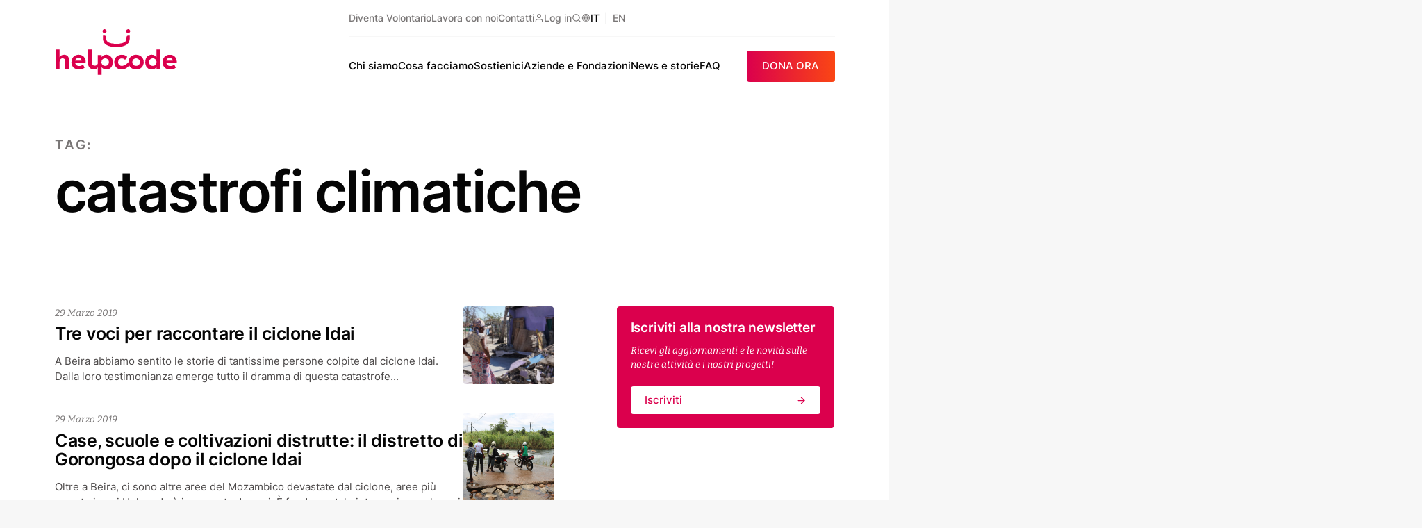

--- FILE ---
content_type: text/html; charset=UTF-8
request_url: https://helpcode.org/tag/catastrofi-climatiche
body_size: 43852
content:
<!DOCTYPE html>
<html lang="it-IT">
	<head>
		<meta charset="UTF-8">
<script type="text/javascript">
/* <![CDATA[ */
 var gform;gform||(document.addEventListener("gform_main_scripts_loaded",function(){gform.scriptsLoaded=!0}),document.addEventListener("gform/theme/scripts_loaded",function(){gform.themeScriptsLoaded=!0}),window.addEventListener("DOMContentLoaded",function(){gform.domLoaded=!0}),gform={domLoaded:!1,scriptsLoaded:!1,themeScriptsLoaded:!1,isFormEditor:()=>"function"==typeof InitializeEditor,callIfLoaded:function(o){return!(!gform.domLoaded||!gform.scriptsLoaded||!gform.themeScriptsLoaded&&!gform.isFormEditor()||(gform.isFormEditor()&&console.warn("The use of gform.initializeOnLoaded() is deprecated in the form editor context and will be removed in Gravity Forms 3.1."),o(),0))},initializeOnLoaded:function(o){gform.callIfLoaded(o)||(document.addEventListener("gform_main_scripts_loaded",()=>{gform.scriptsLoaded=!0,gform.callIfLoaded(o)}),document.addEventListener("gform/theme/scripts_loaded",()=>{gform.themeScriptsLoaded=!0,gform.callIfLoaded(o)}),window.addEventListener("DOMContentLoaded",()=>{gform.domLoaded=!0,gform.callIfLoaded(o)}))},hooks:{action:{},filter:{}},addAction:function(o,r,e,t){gform.addHook("action",o,r,e,t)},addFilter:function(o,r,e,t){gform.addHook("filter",o,r,e,t)},doAction:function(o){gform.doHook("action",o,arguments)},applyFilters:function(o){return gform.doHook("filter",o,arguments)},removeAction:function(o,r){gform.removeHook("action",o,r)},removeFilter:function(o,r,e){gform.removeHook("filter",o,r,e)},addHook:function(o,r,e,t,n){null==gform.hooks[o][r]&&(gform.hooks[o][r]=[]);var d=gform.hooks[o][r];null==n&&(n=r+"_"+d.length),gform.hooks[o][r].push({tag:n,callable:e,priority:t=null==t?10:t})},doHook:function(r,o,e){var t;if(e=Array.prototype.slice.call(e,1),null!=gform.hooks[r][o]&&((o=gform.hooks[r][o]).sort(function(o,r){return o.priority-r.priority}),o.forEach(function(o){"function"!=typeof(t=o.callable)&&(t=window[t]),"action"==r?t.apply(null,e):e[0]=t.apply(null,e)})),"filter"==r)return e[0]},removeHook:function(o,r,t,n){var e;null!=gform.hooks[o][r]&&(e=(e=gform.hooks[o][r]).filter(function(o,r,e){return!!(null!=n&&n!=o.tag||null!=t&&t!=o.priority)}),gform.hooks[o][r]=e)}}); 
/* ]]> */
</script>

		<meta name="viewport" content="width=device-width, initial-scale=1.0">
		<meta name='robots' content='index, follow, max-image-preview:large, max-snippet:-1, max-video-preview:-1' />
	<style>img:is([sizes="auto" i], [sizes^="auto," i]) { contain-intrinsic-size: 3000px 1500px }</style>
	
	<!-- This site is optimized with the Yoast SEO plugin v25.3 - https://yoast.com/wordpress/plugins/seo/ -->
	<title>catastrofi climatiche - Helpcode Italia</title>
	<link rel="canonical" href="https://helpcode.org/tag/catastrofi-climatiche" />
	<meta property="og:locale" content="it_IT" />
	<meta property="og:type" content="article" />
	<meta property="og:title" content="catastrofi climatiche - Helpcode Italia" />
	<meta property="og:url" content="https://helpcode.org/tag/catastrofi-climatiche" />
	<meta property="og:site_name" content="Helpcode Italia" />
	<meta name="twitter:card" content="summary_large_image" />
	<script type="application/ld+json" class="yoast-schema-graph">{"@context":"https://schema.org","@graph":[{"@type":"CollectionPage","@id":"https://helpcode.org/tag/catastrofi-climatiche","url":"https://helpcode.org/tag/catastrofi-climatiche","name":"catastrofi climatiche - Helpcode Italia","isPartOf":{"@id":"https://helpcode.org/#website"},"primaryImageOfPage":{"@id":"https://helpcode.org/tag/catastrofi-climatiche#primaryimage"},"image":{"@id":"https://helpcode.org/tag/catastrofi-climatiche#primaryimage"},"thumbnailUrl":"https://helpcode.org/wp-content/uploads/2019/03/cover.jpeg","breadcrumb":{"@id":"https://helpcode.org/tag/catastrofi-climatiche#breadcrumb"},"inLanguage":"it-IT"},{"@type":"ImageObject","inLanguage":"it-IT","@id":"https://helpcode.org/tag/catastrofi-climatiche#primaryimage","url":"https://helpcode.org/wp-content/uploads/2019/03/cover.jpeg","contentUrl":"https://helpcode.org/wp-content/uploads/2019/03/cover.jpeg","width":1440,"height":960,"caption":"Una donna davanti alle macerie della sua casa distrutta dal ciclone Idai"},{"@type":"BreadcrumbList","@id":"https://helpcode.org/tag/catastrofi-climatiche#breadcrumb","itemListElement":[{"@type":"ListItem","position":1,"name":"Home","item":"https://helpcode.org/"},{"@type":"ListItem","position":2,"name":"catastrofi climatiche"}]},{"@type":"WebSite","@id":"https://helpcode.org/#website","url":"https://helpcode.org/","name":"Helpcode Italia","description":"","publisher":{"@id":"https://helpcode.org/#organization"},"potentialAction":[{"@type":"SearchAction","target":{"@type":"EntryPoint","urlTemplate":"https://helpcode.org/?s={search_term_string}"},"query-input":{"@type":"PropertyValueSpecification","valueRequired":true,"valueName":"search_term_string"}}],"inLanguage":"it-IT"},{"@type":"Organization","@id":"https://helpcode.org/#organization","name":"Helpcode","url":"https://helpcode.org/","logo":{"@type":"ImageObject","inLanguage":"it-IT","@id":"https://helpcode.org/#/schema/logo/image/","url":"https://www.helpcode.org/wp-content/uploads/2017/09/logo.png","contentUrl":"https://www.helpcode.org/wp-content/uploads/2017/09/logo.png","width":2363,"height":1037,"caption":"Helpcode"},"image":{"@id":"https://helpcode.org/#/schema/logo/image/"}}]}</script>
	<!-- / Yoast SEO plugin. -->


<link rel='dns-prefetch' href='//www.google.com' />
<link rel='dns-prefetch' href='//ecommerce.nexi.it' />
<link rel="alternate" type="application/rss+xml" title="Helpcode Italia &raquo; catastrofi climatiche Feed del tag" href="https://helpcode.org/tag/catastrofi-climatiche/feed" />
<style id='safe-svg-svg-icon-style-inline-css' type='text/css'>
.safe-svg-cover{text-align:center}.safe-svg-cover .safe-svg-inside{display:inline-block;max-width:100%}.safe-svg-cover svg{height:100%;max-height:100%;max-width:100%;width:100%}

</style>
<link class="defer-style defer-style--give-donation-summary-style-frontend" crossorigin="" onload="this.media=&#039;all&#039;" rel="stylesheet" id='give-donation-summary-style-frontend-css' href='https://helpcode.org/wp-content/plugins/give/assets/dist/css/give-donation-summary.css?ver=2.30.0' type='text/css' media="print" />
<noscript><link rel='stylesheet' id='give-donation-summary-style-frontend-css' href='https://helpcode.org/wp-content/plugins/give/assets/dist/css/give-donation-summary.css?ver=2.30.0' type='text/css' media='all' />
</noscript><link class="defer-style defer-style--give_ffm_datepicker_styles" crossorigin="" onload="this.media=&#039;all&#039;" rel="stylesheet" id='give_ffm_datepicker_styles-css' href='https://helpcode.org/wp-content/plugins/give-form-field-manager/assets/dist/css/give-ffm-datepicker.css?ver=2.1.1' type='text/css' media="print" />
<noscript><link rel='stylesheet' id='give_ffm_datepicker_styles-css' href='https://helpcode.org/wp-content/plugins/give-form-field-manager/assets/dist/css/give-ffm-datepicker.css?ver=2.1.1' type='text/css' media='all' />
</noscript><link class="defer-style defer-style--give-tributes" crossorigin="" onload="this.media=&#039;all&#039;" rel="stylesheet" id='give-tributes-css' href='https://helpcode.org/wp-content/plugins/give-tributes/assets/css/give-tributes-public.min.css?ver=1.6.1' type='text/css' media="print" />
<noscript><link rel='stylesheet' id='give-tributes-css' href='https://helpcode.org/wp-content/plugins/give-tributes/assets/css/give-tributes-public.min.css?ver=1.6.1' type='text/css' media='all' />
</noscript><link class="defer-style defer-style--carto-frontend" crossorigin="" onload="this.media=&#039;all&#039;" rel="stylesheet" id='carto-frontend-css' href='https://helpcode.org/wp-content/plugins/carto/assets/frontend/carto.css?ver=1.0.6' type='text/css' media="print" />
<noscript><link rel='stylesheet' id='carto-frontend-css' href='https://helpcode.org/wp-content/plugins/carto/assets/frontend/carto.css?ver=1.0.6' type='text/css' media='all' />
</noscript><link class="defer-style defer-style--carto_pro-frontend" crossorigin="" onload="this.media=&#039;all&#039;" rel="stylesheet" id='carto_pro-frontend-css' href='https://helpcode.org/wp-content/plugins/carto-pro/assets/frontend/carto.css?ver=1.0.4' type='text/css' media="print" />
<noscript><link rel='stylesheet' id='carto_pro-frontend-css' href='https://helpcode.org/wp-content/plugins/carto-pro/assets/frontend/carto.css?ver=1.0.4' type='text/css' media='all' />
</noscript><link rel='stylesheet' id='dflip-style-css' href='https://helpcode.org/wp-content/plugins/3d-flipbook-dflip-lite/assets/css/dflip.min.css?ver=2.3.65' type='text/css' media='all' />
<link rel="preload" as="style" href="https://helpcode.org/wp-content/themes/helpcode/assets/fonts/bitter.css?ver=1.0.36" />
<link rel='stylesheet' media='print' onload='this.media="all"' id='bitter-font-css' href='https://helpcode.org/wp-content/themes/helpcode/assets/fonts/bitter.css?ver=1.0.36' type='text/css' />
<link rel="preload" as="style" href="https://helpcode.org/wp-content/themes/helpcode/assets/fonts/inter.css?ver=1.0.36" />
<link rel='stylesheet' media='print' onload='this.media="all"' id='inter-font-css' href='https://helpcode.org/wp-content/themes/helpcode/assets/fonts/inter.css?ver=1.0.36' type='text/css' />
<link rel='stylesheet' id='main-css' href='https://helpcode.org/wp-content/themes/helpcode/style.min.css?ver=1.0.36' type='text/css' media='all' />
<style id='block-visibility-screen-size-styles-inline-css' type='text/css'>
/* Large screens (desktops, 992px and up) */
@media ( min-width: 992px ) {
	.block-visibility-hide-large-screen {
		display: none !important;
	}
}

/* Medium screens (tablets, between 768px and 992px) */
@media ( min-width: 768px ) and ( max-width: 991.98px ) {
	.block-visibility-hide-medium-screen {
		display: none !important;
	}
}

/* Small screens (mobile devices, less than 768px) */
@media ( max-width: 767.98px ) {
	.block-visibility-hide-small-screen {
		display: none !important;
	}
}
</style>
<link rel="https://api.w.org/" href="https://helpcode.org/wp-json/" /><link rel="alternate" title="JSON" type="application/json" href="https://helpcode.org/wp-json/wp/v2/tags/1675" /><meta name="generator" content="auto-sizes 1.4.0">
<meta name="generator" content="performance-lab 3.9.0; plugins: auto-sizes, image-prioritizer, webp-uploads">
<meta name="generator" content="webp-uploads 2.5.1">
<meta name="generator" content="Give v2.30.0" />
<link rel="preconnect" href="https://cs.iubenda.com"><link rel="preconnect" href="https://idb.iubenda.com"><link rel="dns-prefetch" href="https://cs.iubenda.com"><link rel="dns-prefetch" href="https://idb.iubenda.com"><link rel="dns-prefetch" href="//c.clarity.ms"><link rel="dns-prefetch" href="//d.clarity.ms"><link rel="dns-prefetch" href="//e.clarity.ms"><link rel="dns-prefetch" href="//www.clarity.ms"><link rel="dns-prefetch" href="//static.ads-twitter.com"><link rel="dns-prefetch" href="//youtube.com"><link rel="dns-prefetch" href="//www.youtube.com"><link rel="dns-prefetch" href="//img.youtube.com"><meta name="generator" content="optimization-detective 1.0.0-beta3">
<meta name="generator" content="image-prioritizer 1.0.0-beta2">
			<!-- Google Tag Manager -->
			<script>(function(w,d,s,l,i){w[l]=w[l]||[];w[l].push({'gtm.start':
			new Date().getTime(),event:'gtm.js'});var f=d.getElementsByTagName(s)[0],
			j=d.createElement(s),dl=l!='dataLayer'?'&l='+l:'';j.async=true;j.src=
			'https://stape.helpcode.org/gtm.js?id='+i+dl;f.parentNode.insertBefore(j,f);
			})(window,document,'script','dataLayer','GTM-NWVMZ4Q');</script>
			<!-- End Google Tag Manager -->
			<link rel="icon" href="https://helpcode.org/wp-content/uploads/2017/09/cropped-favicon-250x250.png" sizes="32x32" />
<link rel="icon" href="https://helpcode.org/wp-content/uploads/2017/09/cropped-favicon-250x250.png" sizes="192x192" />
<link rel="apple-touch-icon" href="https://helpcode.org/wp-content/uploads/2017/09/cropped-favicon-250x250.png" />
<meta name="msapplication-TileImage" content="https://helpcode.org/wp-content/uploads/2017/09/cropped-favicon-450x450.png" />

		<style>
			body {
				overflow-x: hidden;
			}

			.hc-loader {
				position: fixed;
				top: 0;
				left: 0;
				right: 0;
				bottom: 0;
				background-color: #DD004E;
				transform-origin: center top;
				display: flex;
				align-items: center;
				gap: 2em;
				justify-content: center;
				z-index: 500;
			}

					</style>
	</head>
	<body class="archive tag tag-catastrofi-climatiche tag-1675 wp-embed-responsive give-recurring">
					<span aria-hidden="true" class="hc-loader"><svg fill="none" height="70" viewBox="0 0 176 70" width="176" xmlns="http://www.w3.org/2000/svg"><path clip-rule="evenodd" d="m53.1373 31.2v19.6844c0 2.0452 1.9947 3.7065 4.4444 3.7065 2.4516 0 4.2863-1.9691 4.2863-4.0126v-11.2647h5.3795v2.8397c1.4685-2.0683 3.792-3.3669 6.768-3.3669 5.0542 0 9.2942 3.8145 9.2942 10.6703 0 6.8557-4.24 10.6684-9.2124 10.6684-3.1805 0-5.4631-1.5003-6.8498-3.4482v11.0347h-5.3795v-11.1303c-.9796 2.0736-3.0827 3.4217-5.3298 3.4217-5.792 0-8.8373-4.0904-8.8373-9.1186v-19.6844zm98.4117-.0002v28.3979h-5.382v-2.8396c-1.468 2.07-3.792 3.3668-6.766 3.3668-5.056 0-9.296-3.8127-9.296-10.6684 0-6.8558 4.24-10.6703 9.214-10.6703 3.179 0 5.462 1.5003 6.848 3.4483v-11.0347zm-117.2656 7.6271c6.2365 0 10.0694 4.2603 10.0694 10.7906v1.4614h-15.0027l.0409.0813c.6524 2.7176 3.0986 3.8941 5.4631 3.8941 2.4462 0 4.3609-.8528 5.7884-2.0682l2.2418 4.4213c-1.6711 1.38-4.1973 2.6786-8.112 2.6786-6.8889 0-10.9244-4.5858-10.9244-10.6295 0-6.0048 4.0355-10.6296 10.4355-10.6296zm82.6556 0c6.278 0 10.966 4.301 10.966 10.6296 0 6.3285-4.688 10.6295-10.966 10.6295-3.082 0-5.76-1.0916-7.722-2.8803-1.046-.9554-1.725-2.1479-2.226-2.9882-2.758 3.5119-5.709 4.9344-7.8082 5.504-.9173.2283-1.8738.3645-2.8693.3645-6.2383 0-10.8036-4.1789-10.8036-10.6295 0-6.41 4.608-10.6296 10.8854-10.6296 3.2604 0 5.9107 1.1359 7.7437 2.9617l-3.056 4.2993c-1.1411-1.1359-2.6504-2.0276-4.6877-2.0276-3.0578 0-5.3405 2.1496-5.3405 5.3962 0 3.2447 2.3236 5.3943 5.3405 5.3943 3.8687 0 7.4947-3.2377 9.5787-5.3767v-.0176c0-6.3286 4.688-10.6296 10.965-10.6296zm48.509.0007c6.238 0 10.069 4.2586 10.069 10.7906v1.4614h-15.001l.041.0796c.653 2.7193 3.097 3.8958 5.462 3.8958 2.446 0 4.362-.8528 5.788-2.07l2.244 4.4231c-1.672 1.3782-4.2 2.6768-8.114 2.6768-6.889 0-10.925-4.584-10.925-10.6295 0-6.003 4.036-10.6278 10.436-10.6278zm-158.63943-7.6278v11.0347c1.34578-2.0683 3.42403-3.4076 6.44093-3.4076 4.7697 0 7.216 3.0838 7.216 8.1951v12.5757h-5.504v-11.2382c0-2.921-1.344-4.3806-3.7103-4.3806-3.09684 0-4.44263 2.3124-4.44263 5.9234v9.6954h-5.38132v-28.3979zm65.61763 12.82c-3.0169 0-5.3405 2.1089-5.3405 5.4369 0 3.3668 2.3236 5.435 5.3405 5.435 3.056 0 5.3386-2.1496 5.3386-5.435 0-3.2873-2.2826-5.4369-5.3386-5.4369zm68.5638-.0002c-3.057 0-5.34 2.1496-5.34 5.4369 0 3.2854 2.283 5.4351 5.34 5.4351 3.017 0 5.341-2.109 5.341-5.4351 0-3.3687-2.324-5.4369-5.341-5.4369zm-24.051.0407c-3.058 0-5.422 2.1496-5.422 5.3962 0 3.2447 2.364 5.3943 5.422 5.3943s5.422-2.1496 5.422-5.3943c0-3.2466-2.364-5.3962-5.422-5.3962zm-82.8191-.69c-2.5671 0-4.2791 1.38-4.8089 3.8145h9.1715c-.2453-2.1921-1.7528-3.8145-4.3626-3.8145zm131.1661.0007c-2.569 0-4.281 1.3783-4.811 3.8127h9.172c-.245-2.1903-1.753-3.8127-4.361-3.8127zm-57.619-32.1046.005.5785c.002.1628.012.3822.028.6476.13 2.4397.479 8.9186-4.91 12.1068-3.5519 2.1019-7.9679 3.0395-14.3163 3.0395-6.3005 0-10.7147-.9359-14.3165-3.0377-5.4809-3.197-5.0915-9.4353-4.8835-12.788l.0337-.5467 2.3325.0159c.6009.0089 1.1573.253 1.5733.6865.4196.4387.64 1.012.6204 1.6153-.0871 2.7741.1778 5.5447 2.6774 7.0274 2.7982 1.6613 6.4871 2.4008 11.9627 2.4008 5.4257 0 9.1164-.7413 11.9623-2.4026 1.986-1.1571 2.784-3.2625 2.676-7.038-.018-.598.203-1.1677.622-1.6029.416-.4335.973-.6759 1.568-.6865zm-36.1813-9.2476c1.5876 0 2.88 1.28622 2.88 2.86614 0 1.57993-1.2924 2.86615-2.88 2.86615-1.5875 0-2.88-1.28622-2.88-2.86615 0-1.57992 1.2925-2.86614 2.88-2.86614zm33.9733 0c1.588 0 2.88 1.28622 2.88 2.86614 0 1.57993-1.292 2.86615-2.88 2.86615-1.587 0-2.88-1.28622-2.88-2.86615 0-1.57992 1.293-2.86614 2.88-2.86614zm-9.1041 58.0693-.0427-.0035s.0178.0018.0427.0035z" fill="var(--hc-loader-logo,#fff)" fill-rule="evenodd"/></svg>
			</span>
		
		<a class="screen-reader-text" href="#page">Vai al contenuto</a>

		
		<div id="page">
			<site-header :data="this.$data.view" :key="this.$data.data.current_url">
	<h1>Tre voci per raccontare il ciclone Idai</h1></site-header>
<component ref="mainComponent" :is="mainComponent" role="main" :data="this.$data.data" :key="this.$data.data.current_url">
	<p>Fernanda è ferma davanti alla sua casa. Ha lo sguardo fisso sull’unico muro rimasto in piedi. Intorno, ci sono solo macerie.  Quando ci vede, dirige i suoi occhi gonfi di lacrime verso di noi e fa qualche passo nella nostra direzione, zoppicando vistosamente. Ci accorgiamo che il suo piede destro è molto gonfio. “Io e mio marito eravamo in casa quando è arrivato il ciclone. Nel momento di massima intensità le tegole sono volate via e <strong>un albero di cocco, sradicato dalla forza del vento, ha colpito la nostra casa buttando giù il muro.</strong> Sono stata colpita al piede da una tegola caduta dal tetto. Per fortuna stiamo bene, ma la nostra casa è distrutta”.</p>
<p>&nbsp;</p>
<p>In questi giorni, tra Beira e la provincia di Sofala, abbiamo incontrato tante persone come Fernanda. Il ciclone Idai ha stravolto milioni di vite, ognuna con la sua storia da raccontare. Come quella di July, che incontriamo sulla sponda di un torrente. O meglio, quello che era un torrente e le piogge hanno trasformato in un fiume impetuoso. Guarda dall’altra parte del fiume, verso un gruppo di case allagate. “Non sento i miei famigliari dal giorno del ciclone. Non c’è rete e tutte le comunicazioni sono impossibili. Questo fiume è esondato portandosi così via l’unica strada di accesso al mio quartiere. Un amico che è riuscito a passare dall’altra parte mi ha riferito che parte della mia casa è crollata. Devo per forza raggiungere l’altra sponda per sapere se la mia famiglia è ancora viva. Se non c’è altro modo, <strong>attraverserò a nuoto il fiume,  anche se la corrente è molto forte e diverse persone che ci hanno provato hanno perso la vita. Ma non ho alternative</strong>”.</p>
<p>&nbsp;</p>
<p><img data-od-unknown-tag data-od-xpath="/HTML/BODY/DIV[@id=&#039;page&#039;]/*[2][self::COMPONENT]/*[5][self::P]/*[1][self::IMG]" decoding="async" class="img-responsive alignnone wp-image-12563 size-full" src="https://helpcode.org/wp-content/uploads/2019/03/DSC0037-1.jpg" alt="Il riparo provvisorio di una persona sopravvissuta al ciclone Idai, a Beira. " width="1500" height="900" srcset="https://helpcode.org/wp-content/uploads/2019/03/DSC0037-1.jpg 1500w, https://helpcode.org/wp-content/uploads/2019/03/DSC0037-1-450x270.jpg 450w, https://helpcode.org/wp-content/uploads/2019/03/DSC0037-1-250x150.jpg 250w, https://helpcode.org/wp-content/uploads/2019/03/DSC0037-1-768x461.jpg 768w" sizes="(max-width: 1500px) 100vw, 1500px" /></p>
<p><small>Ripari provvisori per chi è rimasto senza casa dopo il ciclone Idai</small></p>
<p>&nbsp;</p>
<p>Quando non hanno perso tutto, gli abitanti di Beira hanno comunque dovuto subire esperienze traumatiche che hanno lasciato in loro un profondo segno. “È iniziato già nel pomeriggio, ma dalle 23 il vento ha iniziato a soffiare davvero forte. È stato in quel momento che le tegole sono state strappate via dal tetto. Verso mezzanotte improvvisamente il vento si è fermato – racconta Jorge &#8211; Pensavamo che il peggio fosse passato ma verso le 2 di notte si è scagliato con la massima forza come se fino a quel momento ci avesse solo annunciato il suo arrivo. Non ci ha dato tregua fino alle 6 del mattino. Io, sono rimasto tutto il tempo seduto sul divano nell’unica stanza in cui non arrivava l’acqua, in attesa che tutto fosse finito<strong>. Al mattino, quando sono uscito di casa la città era irriconoscibile</strong>”.</p>
<p>&nbsp;</p>
<p>Dopo una catastrofe del genere, la geografia di un luogo che conosci tanto bene è stravolta. Cerchi un punto di riferimento, qualcosa che ti possa far capire che il posto in cui ti stai muovendo è proprio quella città. Per noi, a Beira questo posto è stato il <em>So bolos</em>. Al bar dove a Beira si è soliti bere un caffè e mangiare un dolcetto si respira una strana atmosfera: il giardino completamente distrutto, pochi tavoli, il bancone vuoto, qualche sacchetto per coprire i vetri che si sono rotti. La proprietaria, mozambicana ma di origini portoghesi, ci dice che ha subito qualche danno ma che è pronta a ripartire. Le cameriere con la solita divisa bianca, sul quale spunta il ricamo del loro nome, ci accolgono col sorriso, ma ci avvertono: “Abbiamo solo toast, caffè solubile e tè”. Si comportano come se fosse un giorno come un altro, ma alla prima domanda: come va? La casa, la famiglia? Ci rispondono: “<strong>Non abbiamo più il tetto e ci sta piovendo in casa ma stiamo bene. <em>Fazer o que</em>? Che dobbiamo fare?”</strong> Per arrivare al lavoro le cameriere sono costrette ad attraversare a piedi i quartieri allagati, scavalcando gli alberi caduti che bloccano la strada. Ma sono tutte lì, puntuali e professionali come sempre. Forse, l’unico modo per ricominciare è vivere come se fosse un giorno normale.</p>
<p>&nbsp;</p>
<p><em>Aiuta Fernanda, Jorge, July e tutte le persone colpite dal ciclone Idai. </em></p>
<p>&nbsp;</p>
<p style="text-align: center;"><strong><span class="d-block"><a class="btn btn-primary text-uppercase btn-xl box-shadow-200" href="https://helpcode.org/emergenza-mozambico#donationEmergenzaMozambico" target="_blank" rel="noopener noreferrer">DONA ORA</a></span></strong></p>
</component>
		</div>

		
<footer id="hc-footer" class="hc-footer-has-engage">
			<div class="hc-footer-engage">
			<div class="hc-footer-engage__socials">
				<p class="has-h-5-font-size">Seguici su</p>
				<div class="hc-footer-engage-socials__container">
					<a href="https://www.facebook.com/helpcode/" rel="noreferrer" class="hc-social_facebook" target="_blank"><svg aria-hidden="true"><use xlink:href="#facebook" /></svg><span class="screen-reader-text">facebook</span></a><a href="https://www.instagram.com/helpcode/" rel="noreferrer" class="hc-social_instagram" target="_blank"><svg aria-hidden="true"><use xlink:href="#instagram" /></svg><span class="screen-reader-text">instagram</span></a><a href="https://www.linkedin.com/company/helpcode" rel="noreferrer" class="hc-social_linkedin" target="_blank"><svg aria-hidden="true"><use xlink:href="#linkedin" /></svg><span class="screen-reader-text">linkedin</span></a><a href="https://twitter.com/helpcodeitalia" rel="noreferrer" class="hc-social_twitter" target="_blank"><svg aria-hidden="true"><use xlink:href="#twitter" /></svg><span class="screen-reader-text">twitter</span></a>				</div>
			</div>
			<div class="hc-footer-engage__newsletter">
				<div class="hc-footer-engage-newsletter">
                <div class='gf_browser_chrome gform_wrapper gravity-theme gform-theme--no-framework' data-form-theme='gravity-theme' data-form-index='0' id='gform_wrapper_2' >
                        <div class='gform_heading'>
                            <h2 class="gform_title">Iscriviti alla nostra newsletter</h2>
                            <p class='gform_description'>Ricevi gli aggiornamenti e le novità sulle nostre attività e i nostri progetti!</p>
                        </div><form method='post' enctype='multipart/form-data'  id='gform_2'  action='/tag/catastrofi-climatiche' data-formid='2' novalidate>
                        <div class='gform-body gform_body'><div id='gform_fields_2' class='gform_fields top_label form_sublabel_below description_below validation_below'><div id="field_2_1" class="gfield gfield--type-text gfield--input-type-text gfield--width-half gfield_contains_required field_sublabel_below gfield--no-description field_description_below hidden_label field_validation_below gfield_visibility_visible"  data-js-reload="field_2_1" ><label class='gfield_label gform-field-label' for='input_2_1'>Nome<span class="gfield_required"><span class="gfield_required gfield_required_text">(Obbligatorio)</span></span></label><div class='ginput_container ginput_container_text'><input name='input_1' id='input_2_1' type='text' value='' class='large'    placeholder='Nome' aria-required="true" aria-invalid="false"   /></div></div><div id="field_2_5" class="gfield gfield--type-text gfield--input-type-text gfield--width-half gfield_contains_required field_sublabel_below gfield--no-description field_description_below hidden_label field_validation_below gfield_visibility_visible"  data-js-reload="field_2_5" ><label class='gfield_label gform-field-label' for='input_2_5'>Cognome<span class="gfield_required"><span class="gfield_required gfield_required_text">(Obbligatorio)</span></span></label><div class='ginput_container ginput_container_text'><input name='input_5' id='input_2_5' type='text' value='' class='large'    placeholder='Cognome' aria-required="true" aria-invalid="false"   /></div></div><div id="field_2_2" class="gfield gfield--type-email gfield--input-type-email gfield--width-full gfield_contains_required field_sublabel_below gfield--no-description field_description_below hidden_label field_validation_below gfield_visibility_visible"  data-js-reload="field_2_2" ><label class='gfield_label gform-field-label' for='input_2_2'>Email<span class="gfield_required"><span class="gfield_required gfield_required_text">(Obbligatorio)</span></span></label><div class='ginput_container ginput_container_email'>
                            <input name='input_2' id='input_2_2' type='email' value='' class='large'   placeholder='Email' aria-required="true" aria-invalid="false"  />
                        </div></div><fieldset id="field_2_4" class="gfield gfield--type-consent gfield--type-choice gfield--input-type-consent gfield--width-full field_sublabel_below gfield--no-description field_description_below hidden_label field_validation_below gfield_visibility_visible"  data-js-reload="field_2_4" ><legend class='gfield_label gform-field-label gfield_label_before_complex' >Marketing</legend><div class='ginput_container ginput_container_consent'><input name='input_4.1' id='input_2_4_1' type='checkbox' value='1'    aria-invalid="false"   /> <label class="gform-field-label gform-field-label--type-inline gfield_consent_label" for='input_2_4_1' >Acconsento a ricevere comunicazioni via email su campagne, progetti e iniziative di Helpcode Italia</label><input type='hidden' name='input_4.2' value='Acconsento a ricevere comunicazioni via email su campagne, progetti e iniziative di Helpcode Italia' class='gform_hidden' /><input type='hidden' name='input_4.3' value='2' class='gform_hidden' /></div></fieldset><fieldset id="field_2_7" class="gfield gfield--type-consent gfield--type-choice gfield--input-type-consent gfield--width-full gfield_contains_required field_sublabel_below gfield--no-description field_description_below hidden_label field_validation_below gfield_visibility_visible"  data-js-reload="field_2_7" ><legend class='gfield_label gform-field-label gfield_label_before_complex' >Consenso<span class="gfield_required"><span class="gfield_required gfield_required_text">(Obbligatorio)</span></span></legend><div class='ginput_container ginput_container_consent'><input name='input_7.1' id='input_2_7_1' type='checkbox' value='1'   aria-required="true" aria-invalid="false"   /> <label class="gform-field-label gform-field-label--type-inline gfield_consent_label" for='input_2_7_1' >Dichiaro di aver letto e accettato le <a href="https://helpcode.org/privacy-cookie-policy">condizioni sulla privacy</a><span class="gfield_required gfield_required_text">(Obbligatorio)</span></label><input type='hidden' name='input_7.2' value='Dichiaro di aver letto e accettato le &lt;a href=&quot;https://helpcode.org/privacy-cookie-policy&quot;&gt;condizioni sulla privacy&lt;/a&gt;' class='gform_hidden' /><input type='hidden' name='input_7.3' value='2' class='gform_hidden' /></div></fieldset><div id="field_2_6" class="gfield gfield--type-captcha gfield--input-type-captcha gfield--width-full field_sublabel_below gfield--no-description field_description_below hidden_label field_validation_below gfield_visibility_visible"  data-js-reload="field_2_6" ><label class='gfield_label gform-field-label' for='input_2_6'>CAPTCHA</label><div id='input_2_6' class='ginput_container ginput_recaptcha' data-sitekey='6LePlnwqAAAAAGfADRv1DUJ9O37JY7p1v6TYw2Ev'  data-theme='light' data-tabindex='-1' data-size='invisible' data-badge='bottomright'></div></div></div></div>
        <div class='gform-footer gform_footer top_label'> <input type='submit' id='gform_submit_button_2' class='gform_button button' onclick='gform.submission.handleButtonClick(this);' value='Invia'  /> 
            <input type='hidden' class='gform_hidden' name='gform_submission_method' data-js='gform_submission_method_2' value='postback' />
            <input type='hidden' class='gform_hidden' name='gform_theme' data-js='gform_theme_2' id='gform_theme_2' value='gravity-theme' />
            <input type='hidden' class='gform_hidden' name='gform_style_settings' data-js='gform_style_settings_2' id='gform_style_settings_2' value='[]' />
            <input type='hidden' class='gform_hidden' name='is_submit_2' value='1' />
            <input type='hidden' class='gform_hidden' name='gform_submit' value='2' />
            
            <input type='hidden' class='gform_hidden' name='gform_unique_id' value='' />
            <input type='hidden' class='gform_hidden' name='state_2' value='[base64]' />
            <input type='hidden' autocomplete='off' class='gform_hidden' name='gform_target_page_number_2' id='gform_target_page_number_2' value='0' />
            <input type='hidden' autocomplete='off' class='gform_hidden' name='gform_source_page_number_2' id='gform_source_page_number_2' value='1' />
            <input type='hidden' name='gform_field_values' value='' />
            
        </div>
                        </form>
                        </div><script type="text/javascript">
/* <![CDATA[ */
 gform.initializeOnLoaded( function() {gformInitSpinner( 2, 'https://helpcode.org/wp-content/plugins/gravityforms/images/spinner.svg', true );jQuery('#gform_ajax_frame_2').on('load',function(){var contents = jQuery(this).contents().find('*').html();var is_postback = contents.indexOf('GF_AJAX_POSTBACK') >= 0;if(!is_postback){return;}var form_content = jQuery(this).contents().find('#gform_wrapper_2');var is_confirmation = jQuery(this).contents().find('#gform_confirmation_wrapper_2').length > 0;var is_redirect = contents.indexOf('gformRedirect(){') >= 0;var is_form = form_content.length > 0 && ! is_redirect && ! is_confirmation;var mt = parseInt(jQuery('html').css('margin-top'), 10) + parseInt(jQuery('body').css('margin-top'), 10) + 100;if(is_form){jQuery('#gform_wrapper_2').html(form_content.html());if(form_content.hasClass('gform_validation_error')){jQuery('#gform_wrapper_2').addClass('gform_validation_error');} else {jQuery('#gform_wrapper_2').removeClass('gform_validation_error');}setTimeout( function() { /* delay the scroll by 50 milliseconds to fix a bug in chrome */  }, 50 );if(window['gformInitDatepicker']) {gformInitDatepicker();}if(window['gformInitPriceFields']) {gformInitPriceFields();}var current_page = jQuery('#gform_source_page_number_2').val();gformInitSpinner( 2, 'https://helpcode.org/wp-content/plugins/gravityforms/images/spinner.svg', true );jQuery(document).trigger('gform_page_loaded', [2, current_page]);window['gf_submitting_2'] = false;}else if(!is_redirect){var confirmation_content = jQuery(this).contents().find('.GF_AJAX_POSTBACK').html();if(!confirmation_content){confirmation_content = contents;}jQuery('#gform_wrapper_2').replaceWith(confirmation_content);jQuery(document).trigger('gform_confirmation_loaded', [2]);window['gf_submitting_2'] = false;wp.a11y.speak(jQuery('#gform_confirmation_message_2').text());}else{jQuery('#gform_2').append(contents);if(window['gformRedirect']) {gformRedirect();}}jQuery(document).trigger("gform_pre_post_render", [{ formId: "2", currentPage: "current_page", abort: function() { this.preventDefault(); } }]);                if (event && event.defaultPrevented) {                return;         }        const gformWrapperDiv = document.getElementById( "gform_wrapper_2" );        if ( gformWrapperDiv ) {            const visibilitySpan = document.createElement( "span" );            visibilitySpan.id = "gform_visibility_test_2";            gformWrapperDiv.insertAdjacentElement( "afterend", visibilitySpan );        }        const visibilityTestDiv = document.getElementById( "gform_visibility_test_2" );        let postRenderFired = false;                function triggerPostRender() {            if ( postRenderFired ) {                return;            }            postRenderFired = true;            jQuery( document ).trigger( 'gform_post_render', [2, current_page] );            gform.utils.trigger( { event: 'gform/postRender', native: false, data: { formId: 2, currentPage: current_page } } );            gform.utils.trigger( { event: 'gform/post_render', native: false, data: { formId: 2, currentPage: current_page } } );            if ( visibilityTestDiv ) {                visibilityTestDiv.parentNode.removeChild( visibilityTestDiv );            }        }        function debounce( func, wait, immediate ) {            var timeout;            return function() {                var context = this, args = arguments;                var later = function() {                    timeout = null;                    if ( !immediate ) func.apply( context, args );                };                var callNow = immediate && !timeout;                clearTimeout( timeout );                timeout = setTimeout( later, wait );                if ( callNow ) func.apply( context, args );            };        }        const debouncedTriggerPostRender = debounce( function() {            triggerPostRender();        }, 200 );        if ( visibilityTestDiv && visibilityTestDiv.offsetParent === null ) {            const observer = new MutationObserver( ( mutations ) => {                mutations.forEach( ( mutation ) => {                    if ( mutation.type === 'attributes' && visibilityTestDiv.offsetParent !== null ) {                        debouncedTriggerPostRender();                        observer.disconnect();                    }                });            });            observer.observe( document.body, {                attributes: true,                childList: false,                subtree: true,                attributeFilter: [ 'style', 'class' ],            });        } else {            triggerPostRender();        }    } );} ); 
/* ]]> */
</script>
<div class="wp-block-button is-style-fill"><a class="wp-block-button__link wp-element-button" data-title="Iscriviti" href="#"><span>Iscriviti</span></a></div></div>			</div>
		</div>
	
	<div class="hc-footer-logo">
		<svg aria-hidden="true" fill="none" height="63" viewBox="0 0 160 63" width="160" xmlns="http://www.w3.org/2000/svg"><use xlink:href="#logo" /></svg>
		<ul class="hc-lang-switcher">	<li class="lang-item lang-item-204 lang-item-it current-lang lang-item-first"><a  lang="it-IT" hreflang="it-IT" href="https://helpcode.org/tag/catastrofi-climatiche">Italiano</a></li>
	<li class="lang-item lang-item-375 lang-item-en no-translation"><a  lang="en-GB" hreflang="en-GB" href="https://helpcode.org/en/">English</a></li>
</ul>	</div>

			<div class="hc-footer-slogan">
			<p>Il diritto <br>di essere <br>bambini</p>		</div>
	
	
			<div class="hc-footer-nav">
			<div class="hc-footer-nav__col">
				<section id="nav_menu-18" class="widget widget_nav_menu"><p class="widget-title"><span>Informati</span></p><div class="menu-footer-col-1-container"><ul id="menu-footer-col-1" class="menu"><li id="menu-item-22771" class="menu-item menu-item-type-post_type menu-item-object-page menu-item-22771"><a href="https://helpcode.org/chi-siamo">Chi siamo</a></li>
<li id="menu-item-22772" class="menu-item menu-item-type-post_type menu-item-object-page menu-item-22772"><a href="https://helpcode.org/dove-siamo">Dove siamo</a></li>
<li id="menu-item-22773" class="menu-item menu-item-type-post_type menu-item-object-page menu-item-22773"><a href="https://helpcode.org/trasparenza-finanziaria">Trasparenza finanziaria</a></li>
<li id="menu-item-22774" class="menu-item menu-item-type-post_type menu-item-object-page menu-item-22774"><a href="https://helpcode.org/news-e-storie">News e storie</a></li>
<li id="menu-item-22775" class="menu-item menu-item-type-post_type menu-item-object-page menu-item-22775"><a href="https://helpcode.org/faq">FAQ</a></li>
<li id="menu-item-24868" class="menu-item menu-item-type-post_type menu-item-object-page menu-item-24868"><a href="https://helpcode.org/benefici-fiscali">Benefici fiscali</a></li>
<li id="menu-item-22776" class="menu-item menu-item-type-post_type menu-item-object-page menu-item-22776"><a href="https://helpcode.org/contatti">Contattaci</a></li>
</ul></div></section>			</div>
			<div class="hc-footer-nav__col">
				<section id="nav_menu-19" class="widget widget_nav_menu"><p class="widget-title"><span>Il nostro lavoro</span></p><div class="menu-footer-col-2-container"><ul id="menu-footer-col-2" class="menu"><li id="menu-item-22777" class="menu-item menu-item-type-post_type menu-item-object-page menu-item-22777"><a href="https://helpcode.org/cosa-facciamo/educazione">Istruzione</a></li>
<li id="menu-item-22778" class="menu-item menu-item-type-post_type menu-item-object-page menu-item-22778"><a href="https://helpcode.org/cosa-facciamo/protezione-dellinfanzia">Protezione dell’infanzia</a></li>
<li id="menu-item-22779" class="menu-item menu-item-type-post_type menu-item-object-page menu-item-22779"><a href="https://helpcode.org/cosa-facciamo/nutrizione-e-agricoltura">Agricoltura</a></li>
<li id="menu-item-22780" class="menu-item menu-item-type-post_type menu-item-object-page menu-item-22780"><a href="https://helpcode.org/cosa-facciamo/equita-di-genere">Equità di genere</a></li>
<li id="menu-item-22781" class="menu-item menu-item-type-post_type menu-item-object-page menu-item-22781"><a href="https://helpcode.org/cosa-facciamo/emergenza">Primissima emergenza</a></li>
<li id="menu-item-22782" class="menu-item menu-item-type-post_type menu-item-object-page menu-item-22782"><a href="https://helpcode.org/cosa-facciamo/acqua">Acqua e igiene</a></li>
<li id="menu-item-22783" class="menu-item menu-item-type-post_type menu-item-object-page menu-item-22783"><a href="https://helpcode.org/progetti">Progetti</a></li>
<li id="menu-item-24541" class="menu-item menu-item-type-post_type menu-item-object-page menu-item-24541"><a href="https://helpcode.org/attivita-didattiche-nelle-scuole">Attività didattiche nelle scuole</a></li>
</ul></div></section>			</div>
			<div class="hc-footer-nav__col">
				<section id="nav_menu-20" class="widget widget_nav_menu"><p class="widget-title"><span>Attivati</span></p><div class="menu-footer-col-3-container"><ul id="menu-footer-col-3" class="menu"><li id="menu-item-22784" class="menu-item menu-item-type-post_type menu-item-object-page menu-item-22784"><a href="https://helpcode.org/sostienici-old">Sostienici</a></li>
<li id="menu-item-22785" class="menu-item menu-item-type-post_type menu-item-object-page menu-item-22785"><a href="https://helpcode.org/campagne">Campagne</a></li>
<li id="menu-item-22786" class="menu-item menu-item-type-post_type menu-item-object-page menu-item-22786"><a href="https://helpcode.org/eventi">Eventi</a></li>
<li id="menu-item-22789" class="menu-item menu-item-type-post_type menu-item-object-page menu-item-22789"><a href="https://helpcode.org/diventa-partner">Diventa partner</a></li>
<li id="menu-item-22787" class="menu-item menu-item-type-post_type menu-item-object-page menu-item-22787"><a href="https://helpcode.org/diventa-volontario">Diventa volontario</a></li>
<li id="menu-item-22790" class="menu-item menu-item-type-post_type menu-item-object-page menu-item-22790"><a href="https://helpcode.org/lavora-con-noi">Lavora con noi</a></li>
</ul></div></section>			</div>
		</div>
	
	<div class="hc-footer-extra">
		<div class="hc-footer-extra__col">
			<div class="hc-footer-extra__data">
				<p>Helpcode Italia</p>
<p>Via XXV Aprile 12B 16123 Genova</p>
<p>Tel. <a class="hc-exclude" href="tel:+390105704843">+39 010 570 4843</a></p>
<p>Cell. <a class="hc-exclude" href="tel:+393921157552">+39 392 115 7552</a> (WhatsApp e Telegram)</p>
<p><a href="mailto:info@helpcode.org">info@helpcode.org</a></p>
			</div>

			<div class="hc-footer-extra__data">
			<p>Codice Fiscale: 950 173 501 09</p>
<p>C.C. Postale n° 10349165 Intestato a Help Code Italia</p>
<p>Bonifico Bancario Intestato a Help Code Italia ETS</p>
<p>Banca Etica</p>
<p>IBAN: IT 98 L 05018 01400 000015125008</p>
<p>Banca Intesa Sanpaolo</p>
<p>IBAN: IT 15 E 03069 01400 100000130523</p>
			</div>
		</div>
		<div class="hc-footer-extra__col">
			<a href="https://www.globalgiving.org/donate/62406/help-code-italia-onlus/" rel="noreferrer" target="_blank"><img data-od-unknown-tag data-od-xpath="/HTML/BODY/FOOTER[@id=&#039;hc-footer&#039;]/*[5][self::DIV]/*[2][self::DIV]/*[1][self::A]/*[1][self::IMG]" width="450" height="416" src="https://helpcode.org/wp-content/uploads/2023/05/vetted_large-2-450x416.png" class="attachment-medium size-medium" alt="GlobalGiving_badge_2023" decoding="async" srcset="https://helpcode.org/wp-content/uploads/2023/05/vetted_large-2-450x416.png 450w, https://helpcode.org/wp-content/uploads/2023/05/vetted_large-2-250x231.png 250w, https://helpcode.org/wp-content/uploads/2023/05/vetted_large-2-768x710.png 768w, https://helpcode.org/wp-content/uploads/2023/05/vetted_large-2.png 846w" sizes="(max-width: 450px) 100vw, 450px" /></a>		</div>
	</div>

	<div class="hc-footer-nav_secondary">
		<ul class="hc-menu"><li><a href="/privacy-cookie-policy" class="">Privacy &#038; Cookie Policy</a></li><li><a href="#" class="iubenda-cs-preferences-link hc-exclude">Le tue preferenze relative alla privacy</a></li></ul>	</div>

	<div class="hc-search-modal">
		<div class="hc-search-modal__container">
			<button class="hc-search-modal__close"><svg><use xlink:href="#chevron-down" /></svg><span class="screen-reader-text">Close</span></button>
			<form role="search"  method="get" class="search-form" action="https://helpcode.org/">
	<label class="screen-reader-text" for="search-form-1">Ricerca&hellip;</label>
	<input type="search" id="search-form-1" class="search-field" value="" name="s" />
	<button class="search-submit"><span class="screen-reader-text">Ricerca</span><svg><use xlink:href="#search" /></svg></button>
</form>
		</div>
	</div>
</footer>
		<svg id="hc-icons" style="display:none" aria-hidden="true">
	<symbol id="user" viewBox="0 0 24 24"><g stroke="var(--color,#000)" stroke-linecap="round" stroke-linejoin="round" stroke-width="2"><path d="m20 21v-2c0-1.0609-.4214-2.0783-1.1716-2.8284-.7501-.7502-1.7675-1.1716-2.8284-1.1716h-8c-1.06087 0-2.07828.4214-2.82843 1.1716-.75014.7501-1.17157 1.7675-1.17157 2.8284v2"/><path d="m12 11c2.2091 0 4-1.79086 4-4s-1.7909-4-4-4c-2.20914 0-4 1.79086-4 4s1.79086 4 4 4z"/></g></symbol>
	<symbol id="twitter" viewBox="0 0 20 20"><path d="M17.0409 16.3719L12.2752 8.8875L16.9409 3.75547C17.1046 3.57093 17.1889 3.32929 17.1757 3.08296C17.1624 2.83662 17.0526 2.60543 16.8701 2.43952C16.6875 2.27361 16.4469 2.18634 16.2004 2.19664C15.9539 2.20693 15.7215 2.31397 15.5534 2.49453L11.2354 7.24766L8.29086 2.62188C8.20624 2.48883 8.08942 2.37927 7.95123 2.30334C7.81303 2.22742 7.65792 2.18757 7.50023 2.1875H3.75024C3.5823 2.18758 3.41746 2.23276 3.27296 2.31834C3.12846 2.40391 3.0096 2.52673 2.9288 2.67395C2.848 2.82118 2.80824 2.9874 2.81366 3.15525C2.81908 3.32311 2.86948 3.48642 2.95961 3.62812L7.72523 11.1125L3.05649 16.2445C2.97195 16.3353 2.90629 16.442 2.86329 16.5584C2.82029 16.6748 2.80081 16.7985 2.80599 16.9225C2.81117 17.0464 2.8409 17.1681 2.89346 17.2805C2.94601 17.3929 3.02035 17.4937 3.11216 17.5771C3.20397 17.6606 3.31143 17.7249 3.42831 17.7665C3.54519 17.8081 3.66916 17.8261 3.79304 17.8195C3.91692 17.8128 4.03825 17.7816 4.14999 17.7277C4.26173 17.6738 4.36166 17.5983 4.44399 17.5055L8.76508 12.7523L11.7096 17.3781C11.7942 17.5112 11.911 17.6207 12.0492 17.6967C12.1874 17.7726 12.3426 17.8124 12.5002 17.8125H16.2502C16.4182 17.8124 16.583 17.7672 16.7275 17.6817C16.872 17.5961 16.9909 17.4733 17.0717 17.326C17.1525 17.1788 17.1922 17.0126 17.1868 16.8447C17.1814 16.6769 17.131 16.5136 17.0409 16.3719ZM13.0151 15.9375L5.45805 4.0625H6.98539L14.5424 15.9375H13.0151Z" fill="var(--color,#000)"/></symbol>
	<symbol id="star" viewBox="0 0 24 24"><path d="m12 2 3.09 6.26 6.91 1.01-5 4.87 1.18 6.88-6.18-3.25-6.18 3.25 1.18-6.88-5-4.87 6.91-1.01z" stroke="var(--color,#000)" stroke-linecap="round" stroke-linejoin="round" stroke-width="2"/></symbol>
	<symbol id="smile" viewBox="0 0 24 24"><g clip-rule="evenodd" fill="var(--color,#000)" fill-rule="evenodd"><path d="m12 3c-4.97056 0-9 4.02944-9 9 0 4.9706 4.02944 9 9 9 4.9706 0 9-4.0294 9-9 0-4.97056-4.0294-9-9-9zm-11 9c0-6.07513 4.92487-11 11-11 6.0751 0 11 4.92487 11 11 0 6.0751-4.9249 11-11 11-6.07513 0-11-4.9249-11-11z"/><path d="m8.79692 13.3959c-.33218-.4382-.95643-.5262-1.39686-.1958-.44183.3313-.53137.9581-.2 1.4l.8-.6c-.8.6-.79976.6003-.79951.6006l.00052.0007.00115.0015.00274.0037.00721.0094.0213.0272c.01724.0218.0406.0507.06995.0857.05865.0698.14164.1645.24809.2756.21207.2213.52198.5127.92288.8043.79794.5803 2.00011 1.1913 3.52571 1.1913 1.5255 0 2.7277-.611 3.5256-1.1913.4009-.2916.7108-.583.9229-.8043.1065-.1111.1895-.2058.2481-.2756.0294-.035.0527-.0639.0699-.0857l.0213-.0272.0073-.0094.0027-.0037.0011-.0015.0006-.0007c.0002-.0003.0005-.0006-.7995-.6006l.8.6c.3313-.4419.2418-1.0687-.2-1.4-.4405-.3304-1.0647-.2424-1.3969.1958l-.0046.0059c-.006.0075-.0173.0216-.0339.0413-.0331.0395-.0868.1011-.1601.1776-.1473.1537-.3686.3622-.6552.5706-.5771.4197-1.3749.8088-2.3493.8088-.9745 0-1.7723-.3891-2.34937-.8088-.2866-.2084-.50795-.4169-.65525-.5706-.07323-.0765-.12696-.1381-.16011-.1776-.01654-.0197-.02786-.0338-.03381-.0413z"/><path d="m8 9c0-.55228.44772-1 1-1h.01c.55228 0 1 .44772 1 1s-.44772 1-1 1h-.01c-.55228 0-1-.44772-1-1z"/><path d="m14 9c0-.55228.4477-1 1-1h.01c.5523 0 1 .44772 1 1s-.4477 1-1 1h-.01c-.5523 0-1-.44772-1-1z"/></g></symbol>
	<symbol id="shield" viewBox="0 0 24 24"><path clip-rule="evenodd" d="m11.6489 1.06367c.2264-.084894.4758-.084894.7022 0l8 3c.3903.14636.6489.51949.6489.93633v7c0 3.4464-2.2817 6.2003-4.3415 8.0026-1.0509.9195-2.097 1.6382-2.8785 2.1266-.3918.2449-.7197.4335-.9519.5621-.1162.0643-.2087.1137-.2734.1477-.0324.017-.0579.0302-.0759.0394l-.0215.011-.0065.0032-.0022.0011c-.0003.0002-.0014.0007-.4486-.8937-.4472.8944-.4475.8943-.4478.8941l-.003-.0015-.0065-.0032-.0215-.011c-.018-.0092-.0435-.0224-.0759-.0394-.0647-.034-.1572-.0834-.2734-.1477-.2322-.1286-.5601-.3172-.9519-.5621-.78146-.4884-1.82762-1.2071-2.8785-2.1266-2.05975-1.8023-4.3415-4.5562-4.3415-8.0026v-7c0-.41684.25857-.78997.64888-.93633zm.3511 20.93633-.4478.8941c.2815.1408.6135.1411.895.0003zm0-1.1372c.1916-.1087.4367-.2525.72-.4295.7185-.4491 1.6724-1.1054 2.6215-1.9359 1.9402-1.6977 3.6585-3.9438 3.6585-6.4974v-6.307l-7-2.625-7 2.625v6.307c0 2.5536 1.71825 4.7997 3.6585 6.4974.94912.8305 1.903 1.4868 2.6215 1.9359.2833.177.5284.3208.72.4295z" fill="var(--color,#000)" fill-rule="evenodd"/></symbol>
	<symbol id="search" viewBox="0 0 24 24"><path clip-rule="evenodd" d="m4 11c0-3.86599 3.13401-7 7-7 3.866 0 7 3.13401 7 7 0 1.886-.7459 3.5978-1.9587 4.8565-.0342.0263-.0671.0551-.0984.0864s-.0602.0642-.0865.0984c-1.2587 1.2129-2.9704 1.9587-4.8564 1.9587-3.86599 0-7-3.134-7-7zm12.6177 7.0319c-1.5397 1.2316-3.4927 1.9681-5.6177 1.9681-4.97056 0-9-4.0294-9-9 0-4.97056 4.02944-9 9-9 4.9706 0 9 4.02944 9 9 0 2.125-.7365 4.078-1.9681 5.6177l3.6752 3.6752c.3905.3905.3905 1.0237 0 1.4142-.3905.3906-1.0237.3906-1.4142 0z" fill="var(--color,#000)" fill-rule="evenodd"/></symbol>
	<symbol id="percent" viewBox="0 0 24 24"><g clip-rule="evenodd" fill="var(--color,#000)" fill-rule="evenodd"><path d="m19.7071 4.29289c.3905.39053.3905 1.02369 0 1.41422l-13.99999 13.99999c-.39053.3905-1.02369.3905-1.41422 0-.39052-.3905-.39052-1.0237 0-1.4142l14.00001-14.00001c.3905-.39052 1.0237-.39052 1.4142 0z"/><path d="m6.5 5c-.82843 0-1.5.67157-1.5 1.5s.67157 1.5 1.5 1.5 1.5-.67157 1.5-1.5-.67157-1.5-1.5-1.5zm-3.5 1.5c0-1.933 1.567-3.5 3.5-3.5s3.5 1.567 3.5 3.5-1.567 3.5-3.5 3.5-3.5-1.567-3.5-3.5z"/><path d="m17.5 16c-.8284 0-1.5.6716-1.5 1.5s.6716 1.5 1.5 1.5 1.5-.6716 1.5-1.5-.6716-1.5-1.5-1.5zm-3.5 1.5c0-1.933 1.567-3.5 3.5-3.5s3.5 1.567 3.5 3.5-1.567 3.5-3.5 3.5-3.5-1.567-3.5-3.5z"/></g></symbol>
	<symbol id="menu" viewBox="0 0 24 24"><g clip-rule="evenodd" fill="var(--color,#000)" fill-rule="evenodd"><path d="m2 12c0-.5523.44772-1 1-1h18c.5523 0 1 .4477 1 1s-.4477 1-1 1h-18c-.55228 0-1-.4477-1-1z"/><path d="m2 6c0-.55228.44772-1 1-1h18c.5523 0 1 .44772 1 1s-.4477 1-1 1h-18c-.55228 0-1-.44772-1-1z"/><path d="m2 18c0-.5523.44772-1 1-1h18c.5523 0 1 .4477 1 1s-.4477 1-1 1h-18c-.55228 0-1-.4477-1-1z"/></g></symbol>
	<symbol id="mail" viewBox="0 0 24 24"><path clip-rule="evenodd" d="m3.10668 5.55392c.16539-.32701.50546-.55392.89341-.55392h16.00001c.3879 0 .728.22691.8934.55392l-8.8934 6.22538zm-2.10654.42815c-.000169.0102-.000186.02039-.00005.03057v11.98736c0 1.6523 1.34772 3 3 3h16.00001c1.6523 0 3-1.3477 3-3v-11.98826m-2 1.90887v10.07939c0 .5477-.4523 1-1 1h-16.00001c-.54771 0-1-.4523-1-1v-10.07938l8.42651 5.89858c.3443.241.8026.241 1.1469 0zm1.9999-1.93744c-.0091-1.64459-1.3532-2.98317-2.9999-2.98317h-16.00001c-1.6463 0-2.99024 1.33798-2.99995 2.98207" fill="var(--color,#000)" fill-rule="evenodd"/></symbol>
	<symbol id="linkedin" viewBox="0 0 20 20"><path d="m2.5002 18h3v-11.1h-3zm1.5-16c-1 0-1.8.8-1.8 1.8s.8 1.8 1.8 1.8 1.8-.8 1.8-1.8-.8-1.8-1.8-1.8zm6.6 6.6v-1.7h-3.00001v11.1h3.00001v-5.7c0-3.2 4.1-3.4 4.1 0v5.7h3v-6.8c0-5.4-5.7-5.2-7.1-2.6z" fill="var(--color,#000)"/></symbol>
	<symbol id="life-buoy" viewBox="0 0 24 24"><path clip-rule="evenodd" d="m4.96807 6.38235c-1.23161 1.53966-1.96807 3.49265-1.96807 5.61765s.73646 4.078 1.96808 5.6177l2.8603-2.8603c-.52351-.7905-.82838-1.7383-.82838-2.7574s.30487-1.9669.82837-2.75735zm4.27451 9.78925-2.86029 2.8603c1.53967 1.2316 3.49268 1.9681 5.61771 1.9681 2.125 0 4.078-.7365 5.6177-1.9681l-2.8603-2.8603c-.7904.5235-1.7383.8284-2.7574.8284s-1.967-.3049-2.75742-.8284zm11.75742-4.1716c0 2.125-.7365 4.078-1.9681 5.6177l-2.8603-2.8603c.5235-.7905.8284-1.7383.8284-2.7574s-.3049-1.9669-.8284-2.75737l2.8603-2.86029c1.2316 1.53966 1.9681 3.49266 1.9681 5.61766zm-3.3823-7.03188-2.8603 2.86029c-.7904-.52353-1.7383-.82841-2.7574-.82841s-1.967.30489-2.75743.82842l-2.86029-2.86029c1.53968-1.23165 3.49269-1.96813 5.61772-1.96813 2.125 0 4.078.73648 5.6177 1.96812zm-16.6177 7.03188c0-6.07513 4.92487-11 11-11 6.0751 0 11 4.92487 11 11 0 6.0751-4.9249 11-11 11-6.07513 0-11-4.9249-11-11zm11-3c-1.6569 0-3 1.3431-3 3s1.3431 3 3 3 3-1.3431 3-3-1.3431-3-3-3z" fill="var(--color,#000)" fill-rule="evenodd"/></symbol>
	<symbol id="instagram" viewBox="0 0 20 20"><path d="m9.99984 1.66663c2.26416 0 2.54666.00833 3.43496.05.8875.04166 1.4917.18083 2.0234.3875.55.21166 1.0133.49833 1.4766.96083.4238.41658.7517.92049.9609 1.47667.2058.53083.3458 1.13583.3875 2.02333.0391.88833.05 1.17083.05 3.435 0 2.26414-.0084 2.54664-.05 3.43504-.0417.8875-.1817 1.4916-.3875 2.0233-.2086.5565-.5366 1.0605-.9609 1.4767-.4167.4236-.9205.7514-1.4766.9608-.5309.2058-1.1359.3458-2.0234.3875-.8883.0392-1.1708.05-3.43496.05-2.26417 0-2.54667-.0083-3.435-.05-.8875-.0417-1.49167-.1817-2.02334-.3875-.55639-.2088-1.06039-.5367-1.47666-.9608-.42383-.4166-.75173-.9205-.96084-1.4767-.20666-.5308-.34583-1.1358-.3875-2.0233-.03916-.8884-.05-1.1709-.05-3.43504 0-2.26417.00834-2.54667.05-3.435.04167-.88833.18084-1.49167.3875-2.02333.20853-.55652.53651-1.06057.96084-1.47667.41639-.42397.92035-.75189 1.47666-.96083.53167-.20667 1.135-.34584 2.02334-.3875.88833-.03917 1.17083-.05 3.435-.05zm0 4.16666c-1.10507 0-2.16488.43899-2.94628 1.22039s-1.22039 1.84121-1.22039 2.94628c0 1.10504.43899 2.16484 1.22039 2.94624s1.84121 1.2204 2.94628 1.2204c1.10506 0 2.16486-.439 2.94626-1.2204s1.2204-1.8412 1.2204-2.94624c0-1.10507-.439-2.16488-1.2204-2.94628s-1.8412-1.22039-2.94626-1.22039zm5.41666-.20833c0-.27627-.1097-.54122-.3051-.73657-.1953-.19535-.4603-.3051-.7366-.3051-.2762 0-.5412.10975-.7365.3051-.1954.19535-.3051.4603-.3051.73657s.1097.54122.3051.73657c.1953.19535.4603.3051.7365.3051.2763 0 .5413-.10975.7366-.3051.1954-.19535.3051-.4603.3051-.73657zm-5.41666 1.875c.66306 0 1.29896.26339 1.76776.73223s.7322 1.10473.7322 1.76777-.2634 1.29894-.7322 1.76774c-.4688.4689-1.1047.7323-1.76776.7323-.66304 0-1.29893-.2634-1.76777-.7323-.46884-.4688-.73223-1.1047-.73223-1.76774s.26339-1.29893.73223-1.76777 1.10473-.73223 1.76777-.73223z" fill="var(--color,#000)"/></symbol>
	<symbol id="help-circle" viewBox="0 0 24 24"><g clip-rule="evenodd" fill="var(--color,#000)" fill-rule="evenodd"><path d="m12 3c-4.97056 0-9 4.02944-9 9 0 4.9706 4.02944 9 9 9 4.9706 0 9-4.0294 9-9 0-4.97056-4.0294-9-9-9zm-11 9c0-6.07513 4.92487-11 11-11 6.0751 0 11 4.92487 11 11 0 6.0751-4.9249 11-11 11-6.07513 0-11-4.9249-11-11z"/><path d="m12.2582 8.02428c-.4655-.07985-.9442.00763-1.3514.24695-.4072.23931-.7166.61502-.8733 1.06057-.18332.52099-.75424.7948-1.27523.6115-.52099-.18328-.79476-.75419-.61149-1.27518.31347-.89111.9322-1.64253 1.74661-2.12116s1.77191-.65359 2.70301-.49389c.931.1597 1.7755.64375 2.3838 1.36642.6082.72252.9412 1.63695.9399 2.58141-.0004 1.5303-1.135 2.541-1.9453 3.0811-.4356.2904-.8641.504-1.1798.6443-.1592.0708-.2934.1245-.39.1613-.0484.0184-.0876.0327-.1162.0429l-.0347.0121-.0111.0038-.0039.0013-.0015.0005c-.0003.0001-.0013.0004-.3175-.9482l.3162.9486c-.5239.1747-1.0902-.1085-1.2649-.6324-.1745-.5236.1082-1.0895.6314-1.2646l-.0012.0005c.0001-.0001.0002-.0001.0012-.0005l.016-.0056c.0154-.0054.0406-.0146.0742-.0274.0675-.0257.1677-.0657.2897-.12.2469-.1097.5683-.2711.8827-.4807.6896-.4597 1.0547-.9488 1.0547-1.41794v-.00149c.0007-.47232-.1658-.92964-.4699-1.29098-.3042-.36134-.7264-.60336-1.192-.68321z"/><path d="m11 17c0-.5523.4477-1 1-1h.01c.5523 0 1 .4477 1 1s-.4477 1-1 1h-.01c-.5523 0-1-.4477-1-1z"/></g></symbol>
	<symbol id="heart" viewBox="0 0 24 24"><path d="m20.8401 4.60999c-.5107-.51099-1.1172-.91635-1.7846-1.19291-.6675-.27656-1.3829-.41891-2.1054-.41891s-1.4379.14235-2.1053.41891c-.6675.27656-1.2739.68192-1.7847 1.19291l-1.06 1.06-1.06-1.06c-1.03167-1.03169-2.43095-1.61129-3.88998-1.61129s-2.85831.5796-3.89 1.61129c-1.03169 1.0317-1.61129 2.43097-1.61129 3.89 0 1.45904.5796 2.85831 1.61129 3.89001l1.06 1.06 7.77998 7.78 7.78-7.78 1.06-1.06c.511-.5108.9164-1.1172 1.1929-1.7847.2766-.66741.4189-1.38282.4189-2.10531 0-.72248-.1423-1.43789-.4189-2.10535-.2765-.66746-.6819-1.27389-1.1929-1.78465z" stroke="var(--color,#000)" stroke-linecap="round" stroke-linejoin="round" stroke-width="2"/></symbol>
	<symbol id="gift" viewBox="0 0 24 24"><g stroke="var(--color,#000)" stroke-linecap="round" stroke-linejoin="round" stroke-width="2"><path d="m20 12v10h-16v-10"/><path d="m22 7h-20v5h20z"/><path d="m12 22v-15"/><path d="m12 7h-4.5c-.66304 0-1.29893-.26339-1.76777-.73223s-.73223-1.10473-.73223-1.76777.26339-1.29893.73223-1.76777 1.10473-.73223 1.76777-.73223c3.5 0 4.5 5 4.5 5z"/><path d="m12 7h4.5c.663 0 1.2989-.26339 1.7678-.73223.4688-.46884.7322-1.10473.7322-1.76777s-.2634-1.29893-.7322-1.76777c-.4689-.46884-1.1048-.73223-1.7678-.73223-3.5 0-4.5 5-4.5 5z"/></g></symbol>
	<symbol id="file" viewBox="0 0 24 24"><g stroke="var(--color,#000)" stroke-linecap="round" stroke-linejoin="round" stroke-width="2"><path d="m13 2h-7c-.53043 0-1.03914.21071-1.41421.58579-.37508.37507-.58579.88378-.58579 1.41421v16c0 .5304.21071 1.0391.58579 1.4142.37507.3751.88378.5858 1.41421.5858h12c.5304 0 1.0391-.2107 1.4142-.5858s.5858-.8838.5858-1.4142v-11z"/><path d="m13 2v7h7"/></g></symbol>
	<symbol id="facebook" viewBox="0 0 20 20"><path d="m8.46 18h2.93v-7.3h2.45l.37-2.84h-2.82v-1.82c0-.82.23-1.38 1.41-1.38h1.51v-2.55c-.26-.03-1.15-.11-2.19-.11-2.18 0-3.66 1.33-3.66 3.76v2.1h-2.46v2.84h2.46z" fill="var(--color,#000)"/></symbol>
	<symbol id="euro" viewBox="0 0 24 24"><g stroke="var(--color,#000)" stroke-linecap="round" stroke-linejoin="round" stroke-width="2"><path d="m18.9418 5.57143c-1.0851-1.24029-2.4598-2.07924-3.9519-2.41167-1.492-.33243-3.035-.14353-4.4355.54301-1.40038.68654-2.5959 1.84016-3.43661 3.31621s-1.28918 3.20882-1.28918 4.98102.44847 3.505 1.28918 4.981c.84071 1.4761 2.03623 2.6297 3.43661 3.3162 1.4005.6866 2.9435.8755 4.4355.5431 1.4921-.3325 2.8668-1.1714 3.9519-2.4117"/><path d="m3.25732 14.5714h10.28568m0-5.14281h-10.28568z"/></g></symbol>
	<symbol id="euro_alt" viewBox="0 0 24 24"><path d="m12 1.5c-5.79844 0-10.5 4.70156-10.5 10.5 0 5.7984 4.70156 10.5 10.5 10.5 5.7984 0 10.5-4.7016 10.5-10.5 0-5.79844-4.7016-10.5-10.5-10.5zm0 19.2188c-4.81406 0-8.71875-3.9047-8.71875-8.7188 0-4.81406 3.90469-8.71875 8.71875-8.71875 4.8141 0 8.7188 3.90469 8.7188 8.71875 0 4.8141-3.9047 8.7188-8.7188 8.7188zm2.7586-13.79536c-.3727-.08203-.8063-.12656-1.2961-.12656-2.5008 0-4.19297 1.30546-4.65469 3.51332h-.74531c-.10313 0-.1875.0843-.1875.1875v.6375c0 .1031.08437.1875.1875.1875h.61875c-.00703.096-.00703.1968-.00703.3v.8648h-.61172c-.10313 0-.1875.0844-.1875.1875v.6375c0 .1031.08437.1875.1875.1875h.70781c.40313 2.325 2.11879 3.7031 4.69219 3.7031.4898 0 .9234-.0398 1.2961-.1195.0867-.0188.15-.0938.15-.1828v-1.0031c0-.1172-.1078-.2063-.2227-.1829-.3445.0657-.7476.0961-1.214.0961-1.6055 0-2.6836-.8578-3.0422-2.3109h3.0609c.1031 0 .1875-.0844.1875-.1875v-.6375c0-.1031-.0844-.1875-.1875-.1875h-3.1968v-.8438c0-.1101-.0001-.2203.007-.3234h3.1851c.1032 0 .1875-.0844.1875-.1875v-.6375c0-.1031-.0843-.1875-.1875-.1875h-3.007c.4031-1.33358 1.4602-2.11874 2.9906-2.11874.4664 0 .8696.03516 1.2118.10313.0271.00554.0552.00499.0821-.00161s.0521-.0191.0736-.03658c.0215-.01749.0389-.03953.0509-.06454.0119-.025.0182-.05236.0183-.08008v-1.00313c0-.08906-.0609-.16406-.1476-.18281z" fill="var(--color,#000)"/></symbol>
	<symbol id="close" viewBox="0 0 24 24"><g clip-rule="evenodd" fill="var(--color,#000)" fill-rule="evenodd"><path d="m18.7071 5.29289c.3905.39053.3905 1.02369 0 1.41422l-11.99999 11.99999c-.39053.3905-1.02369.3905-1.41422 0-.39052-.3905-.39052-1.0237 0-1.4142l12.00001-12.00001c.3905-.39052 1.0237-.39052 1.4142 0z"/><path d="m5.29289 5.29289c.39053-.39052 1.02369-.39052 1.41422 0l11.99999 12.00001c.3905.3905.3905 1.0237 0 1.4142s-1.0237.3905-1.4142 0l-12.00001-11.99999c-.39052-.39053-.39052-1.02369 0-1.41422z"/></g></symbol>
	<symbol id="chevrons-right" viewBox="0 0 24 24"><g clip-rule="evenodd" fill="var(--color,#000)" fill-rule="evenodd"><path d="m12.2929 6.29289c.3905-.39052 1.0237-.39052 1.4142 0l5 5.00001c.3905.3905.3905 1.0237 0 1.4142l-5 5c-.3905.3905-1.0237.3905-1.4142 0s-.3905-1.0237 0-1.4142l4.2929-4.2929-4.2929-4.29289c-.3905-.39053-.3905-1.02369 0-1.41422z"/><path d="m5.29289 6.29289c.39053-.39052 1.02369-.39052 1.41422 0l4.99999 5.00001c.3905.3905.3905 1.0237 0 1.4142l-4.99999 5c-.39053.3905-1.02369.3905-1.41422 0-.39052-.3905-.39052-1.0237 0-1.4142l4.2929-4.2929-4.2929-4.29289c-.39052-.39053-.39052-1.02369 0-1.41422z"/></g></symbol>
	<symbol id="book-open" viewBox="0 0 24 24"><g stroke="var(--color,#000)" stroke-linecap="round" stroke-linejoin="round" stroke-width="2"><path d="m2 3h6c1.06087 0 2.0783.42143 2.8284 1.17157.7502.75015 1.1716 1.76756 1.1716 2.82843v14c0-.7956-.3161-1.5587-.8787-2.1213s-1.32565-.8787-2.1213-.8787h-7z"/><path d="m22 3h-6c-1.0609 0-2.0783.42143-2.8284 1.17157-.7502.75015-1.1716 1.76756-1.1716 2.82843v14c0-.7956.3161-1.5587.8787-2.1213s1.3257-.8787 2.1213-.8787h7z"/></g></symbol>
	<symbol id="arrow-right" viewBox="0 0 24 24"><g clip-rule="evenodd" fill="var(--color,#000)" fill-rule="evenodd"><path d="m4 12c0-.5523.44772-1 1-1h14c.5523 0 1 .4477 1 1s-.4477 1-1 1h-14c-.55228 0-1-.4477-1-1z"/><path d="m11.2929 4.29289c.3905-.39052 1.0237-.39052 1.4142 0l7 7.00001c.3905.3905.3905 1.0237 0 1.4142l-7 7c-.3905.3905-1.0237.3905-1.4142 0s-.3905-1.0237 0-1.4142l6.2929-6.2929-6.2929-6.29289c-.3905-.39053-.3905-1.02369 0-1.41422z"/></g></symbol>
	<symbol id="chevron-down" viewBox="0 0 24 24"><path clip-rule="evenodd" d="m5.29289 8.29289c.39053-.39052 1.02369-.39052 1.41422 0l5.29289 5.29291 5.2929-5.29291c.3905-.39052 1.0237-.39052 1.4142 0 .3905.39053.3905 1.02369 0 1.41422l-6 5.99999c-.3905.3905-1.0237.3905-1.4142 0l-6.00001-5.99999c-.39052-.39053-.39052-1.02369 0-1.41422z" fill="var(--color,#000)" fill-rule="evenodd"/></symbol>
	<symbol id="bulb" viewBox="0 0 24 24"><path d="m7.648 16.7613v-1.5697c0-.3773-.14989-.6754-.45137-.9011-2.00926-1.5006-3.19663-3.8534-3.19663-6.36124 0-4.37558 3.55537-7.92926 7.9293-7.92926 4.3755 0 7.9292 3.55537 7.9292 7.92926 0 2.50784-1.1873 4.86234-3.1966 6.36124-.3015.2274-.4514.5221-.4514.9011v1.5697c.6451.1852 1.1234.7831 1.1234 1.4838 0 .3722-.1347.7157-.3554.9835.2207.2678.3554.6097.3554.9819 0 .8489-.6939 1.5444-1.5444 1.5444h-.8421c0 1.2379-1.0072 2.2451-2.2451 2.2451h-1.5444c-1.2379 0-2.24506-1.0072-2.24506-2.2451h-.8421c-.84716 0-1.54442-.6955-1.54442-1.5444 0-.3722.13473-.7158.35536-.9836-.22063-.2677-.35536-.6096-.35536-.9818 0-.704.47663-1.3003 1.12336-1.4855zm2.9036-4.6939c-.3099 0-.56086-.2527-.56086-.5609 0-.3099.25266-.5608.56086-.5608h2.7537c.3099 0 .5608.2526.5608.5608 0 .3099-.2526.5609-.5608.5609h-.8152v4.6349h2.5971v-1.5107c0-.7209.325-1.3693.9044-1.8004 1.7347-1.2901 2.7452-3.2994 2.7452-5.46194 0-3.76252-3.0433-6.80589-6.8059-6.80589-3.76248 0-6.80585 3.04337-6.80585 6.80589 0 2.16254 1.00884 4.17014 2.7419 5.46194.57937.4277.9061 1.0795.9061 1.8004v1.5107h2.59705v-4.6349h-.8152zm3.2724 9.6875h-3.7895c0 .6165.5053 1.1217 1.1217 1.1217h1.5444c.6165 0 1.1217-.5052 1.1217-1.1217zm1.9655-1.9654h-7.72045c-.23242 0-.42105.1886-.42105.421 0 .2308.19032.4211.42105.4211h7.72045c.2324 0 .421-.1887.421-.4211 0-.2307-.1903-.421-.421-.421zm0-1.9655h-7.72045c-.23242 0-.42105.1886-.42105.4211 0 .2307.19032.421.42105.421h7.72045c.2324 0 .421-.1886.421-.421 0-.2308-.1903-.4211-.421-.4211z" fill="var(--color,#000)"/></symbol>
	<symbol id="man" viewBox="0 0 50 50"><path d="m24.652 50c-7.5914-.001-14.273-6.1084-17.02071-15.5587l-.32298-.9307c-.58263.1052-1.03753-.0482-1.35161-.2335-1.78767-1.0574-1.98345-5.0594-1.95413-8.4285l.00209-.3151c0-1.7055.66272-2.4237 1.21917-2.7257.69099-.3764 1.60236-.2947 2.3771.2078.23347.1508.37114.412.36643.6899-.01832.8407 1.00978 3.4194 1.69396 4.7867.29629-.1701.47478-.7522.68258-2.3002.2309-1.7128.546-4.0595 2.8137-4.0595 4.1218 0 18.7435-1.7573 22.5617-5.8409.2251-.2419.5748-.3193.881-.1989.3057.1214.5078.4172.5078.7464 0 3.445.6434 8.3861 2.4567 10.972.2539.3623.1659.8627-.1963 1.1171-.3628.2555-.8627.1665-1.1176-.1957-1.7422-2.485-2.5195-6.6403-2.7038-10.2067-5.9775 4.1412-20.3474 5.2111-22.3895 5.2111-.7439 0-.9705.7863-1.2228 2.6687-.2157 1.5987-.5544 4.0104-2.83098 3.7298-.25127-.0314-.47374-.1791-.59833-.4005-.45699-.804-1.83896-3.814-2.10018-5.5253-.1628-.0455-.31356-.0471-.41511.0079-.18374.0995-.38004.4973-.38004 1.3155l-.0021.3293c-.04973 5.6959.79882 6.8156 1.16578 7.0323.05182.0319.20886.1235.63236-.1157.20834-.1178.45594-.135.67789-.0508.22196.0833.39575.2628.47322.4879l.602 1.7385c2.55669 8.786 8.63309 14.439 15.49269 14.4395 7.2355 0 13.7805-6.6356 15.9147-16.1361.0555-.2476.2251-.4539.4565-.5575.2319-.1026.4983-.09.7197.0335.4241.2387.5801.146.6319.1167.3669-.2172 1.2144-1.3359 1.1658-7.0313l-.0021-.3287c0-.8538-.199-1.2658-.3837-1.3668-.1471-.0801-.4204-.0241-.6643.134-.2429.1586-.5507.1717-.8062.0387-.2565-.1329-.4214-.3931-.4313-.682-.1838-4.9971-.4905-13.36172-3.2189-15.78645-.569-.5062-1.2181-.72397-1.9881-.65801-.2162.01728-.4345-.05444-.5989-.20101-3.7747-3.35757-7.4616-4.61338-12.7099-4.32652-8.8232.47741-13.56323 5.47293-14.49135 15.27549-.0424.4413-.42506.78-.87473.7224-.44076-.0414-.76479-.4334-.72292-.8742 1.00193-10.57836 6.3864-16.206231 16.0021-16.7265638 5.5347-.2962862 9.6246 1.0548038 13.6176 4.5154838 1.0758.02199 2.0185.35178 2.8315 1.07417 2.8414 2.52524 3.4392 9.11321 3.7156 15.85971.389-.033.7695.0429 1.1056.2261.5575.3026 1.2223 1.0302 1.2223 2.7765l.0021.3146c.0298 3.3691-.1654 7.3711-1.9531 8.4269-.2989.1759-.7266.3225-1.2673.2471-2.5252 9.9183-9.3812 16.5198-17.2726 16.5198z" fill="var(--color,#000)"/></symbol>
	<symbol id="woman" viewBox="0 0 50 50"><path d="m41.4624 50c-2.476 0-6.2796-.3663-6.4403-.3857-.3173-.0296-.5857-.2393-.6985-.5373l-2.4607-6.6163c-.1219-.3321-.0245-.703.249-.9275 2.8515-2.349 5.0923-6.8556 6.3378-12.7393-2.9592-2.1046-4.2087-11.475-4.5118-16.399-5.425 5.0071-19.5163 10.2122-26.92141 10.4515-.35867 1.5429-.97653 3.2031-1.62602 4.951-1.24745 3.3495-2.65867 7.149-2.72959 11.3281-.03418 1.924.84949 5.5765 2.91735 7.6811 1.00102 1.0153 2.15357 1.5332 3.42295 1.5332 3.41782 0 5.13672-.1806 5.84492-.2832l1.8286-4.8387c-3.7082-2.3924-6.6256-6.4648-8.25413-11.5531-.13877-.4347.1-.9036.53725-1.0398.43928-.1372.90357.102 1.04238.5372 1.5673 4.8924 4.5239 8.9011 8.1127 10.9909.3495.2051.5005.6301.3567 1.0107l-2.2388 5.9183c-.0954.2485-.3051.4393-.5638.5077-.1566.0439-1.6776.4102-6.66531.4102-1.73112 0-3.28163-.6837-4.60714-2.0311-2.26275-2.3046-3.437242-6.2893-3.39336-8.872.07551-4.4632 1.54081-8.4035 2.83469-11.875.71786-1.9336 1.39643-3.7597 1.69184-5.3515.07551-.3954.43214-.6735.82551-.6735 7.92707.0684 24.45507-6.6969 27.65817-11.35251.2051-.30051.5811-.42959.9275-.32245.3465.10714.5858.42704.5858.79086 0 6.05 1.9142 16.6112 4.0918 17.2367.4148.1219.6694.5372.5857.9566-1.2352 6.25-3.5643 11.1623-6.5867 13.9158l2.0801 5.5909c1.1372.1025 3.8964.3275 5.7668.3275 1.65 0 5.1515-5.4444 5.1515-11.5092 0-12.5484-5.5326-30.51273-10.6933-30.63926-.2347-.00766-.4546-.11225-.6102-.29031-2.4516-2.85408-6.1352-4.24337-11.2526-4.24337-12.949 0-15.93008 9.08474-16.61376 12.99084-.07806.4515-.50306.752-.95918.674-.45153-.0781-.75204-.5082-.67398-.9597.75204-4.3194 4.03826-14.3633 18.24692-14.3633 5.4781 0 9.5041 1.49184 12.2827 4.5602 6.6209.86684 11.9285 19.873 11.9285 32.2704 0 6.1526-3.6275 13.1694-6.8066 13.1694z" fill="var(--color,#000)"/></symbol>
	<symbol id="briefcase" viewBox="0 0 24 24"><g fill="none" stroke="var(--color,#000)" stroke-linecap="round" stroke-linejoin="round" stroke-width="2"><path d="m20 7h-16c-1.10457 0-2 .89543-2 2v10c0 1.1046.89543 2 2 2h16c1.1046 0 2-.8954 2-2v-10c0-1.10457-.8954-2-2-2z"/><path d="m16 21v-16c0-.53043-.2107-1.03914-.5858-1.41421-.3751-.37508-.8838-.58579-1.4142-.58579h-4c-.53043 0-1.03914.21071-1.41421.58579-.37508.37507-.58579.88378-.58579 1.41421v16"/></g></symbol>
	<symbol id="arrow-up-right" viewBox="0 0 24 24"><g fill="none" stroke="var(--color,#000)" stroke-linecap="round" stroke-linejoin="round" stroke-width="2"><path d="m7 17 10-10"/><path d="m7 7h10v10"/></g></symbol>
	<symbol id="hc-globe" viewBox="0 0 20 21"><g fill="none" stroke="var(--color,#000)" stroke-linecap="round" stroke-linejoin="round" stroke-width="1.5"><path d="m9.99984 18.7084c4.60236 0 8.33336-3.7309 8.33336-8.3333 0-4.60239-3.731-8.33335-8.33336-8.33335-4.60238 0-8.33334 3.73096-8.33334 8.33335 0 4.6024 3.73096 8.3333 8.33334 8.3333z"/><path d="m1.6665 10.375h16.6667"/><path d="m9.99984 2.04175c2.08436 2.28196 3.26896 5.24336 3.33336 8.33335-.0644 3.09-1.249 6.0514-3.33336 8.3333-2.0844-2.2819-3.26896-5.2433-3.33334-8.3333.06438-3.08999 1.24894-6.05139 3.33334-8.33335z"/></g></symbol>
	<symbol id="hc-banknote" viewBox="0 0 24 24"><g stroke="var(--color,#000)" stroke-linecap="round" stroke-linejoin="round" stroke-width="2"><path d="m20 6h-16c-1.10457 0-2 .89543-2 2v8c0 1.1046.89543 2 2 2h16c1.1046 0 2-.8954 2-2v-8c0-1.10457-.8954-2-2-2z"/><path d="m12 14c1.1046 0 2-.8954 2-2s-.8954-2-2-2-2 .8954-2 2 .8954 2 2 2z"/><path d="m18 12h.01m-12.01 0h.01z"/></g></symbol>
	<symbol id="whatsapp" viewBox="0 0 20 20"><path d="M16.7998 5.7C14.3998 2 9.49978 0.9 5.69978 3.2C1.99978 5.5 0.79978 10.5 3.19978 14.2L3.39978 14.5L2.59978 17.5L5.59978 16.7L5.89978 16.9C7.19978 17.6 8.59978 18 9.99978 18C11.4998 18 12.9998 17.6 14.2998 16.8C17.9998 14.4 19.0998 9.5 16.7998 5.7ZM14.6998 13.4C14.2998 14 13.7998 14.4 13.0998 14.5C12.6998 14.5 12.1998 14.7 10.1998 13.9C8.49978 13.1 7.09978 11.8 6.09978 10.3C5.49978 9.6 5.19978 8.7 5.09978 7.8C5.09978 7 5.39978 6.3 5.89978 5.8C6.09978 5.6 6.29978 5.5 6.49978 5.5H6.99978C7.19978 5.5 7.39978 5.5 7.49978 5.9C7.69978 6.4 8.19978 7.6 8.19978 7.7C8.29978 7.8 8.29978 8 8.19978 8.1C8.29978 8.3 8.19978 8.5 8.09978 8.6C7.99978 8.7 7.89978 8.9 7.79978 9C7.59978 9.1 7.49978 9.3 7.59978 9.5C7.99978 10.1 8.49978 10.7 8.99978 11.2C9.59978 11.7 10.1998 12.1 10.8998 12.4C11.0998 12.5 11.2998 12.5 11.3998 12.3C11.4998 12.1 11.9998 11.6 12.1998 11.4C12.3998 11.2 12.4998 11.2 12.6998 11.3L14.2998 12.1C14.4998 12.2 14.6998 12.3 14.7998 12.4C14.8998 12.7 14.8998 13.1 14.6998 13.4Z" fill="var(--color,#000)"/></symbol>

	<symbol id="logo" viewBox="0 0 176 70"><path clip-rule="evenodd" d="m53.1373 31.2v19.6844c0 2.0452 1.9947 3.7065 4.4444 3.7065 2.4516 0 4.2863-1.9691 4.2863-4.0126v-11.2647h5.3795v2.8397c1.4685-2.0683 3.792-3.3669 6.768-3.3669 5.0542 0 9.2942 3.8145 9.2942 10.6703 0 6.8557-4.24 10.6684-9.2124 10.6684-3.1805 0-5.4631-1.5003-6.8498-3.4482v11.0347h-5.3795v-11.1303c-.9796 2.0736-3.0827 3.4217-5.3298 3.4217-5.792 0-8.8373-4.0904-8.8373-9.1186v-19.6844zm98.4117-.0002v28.3979h-5.382v-2.8396c-1.468 2.07-3.792 3.3668-6.766 3.3668-5.056 0-9.296-3.8127-9.296-10.6684 0-6.8558 4.24-10.6703 9.214-10.6703 3.179 0 5.462 1.5003 6.848 3.4483v-11.0347zm-117.2656 7.6271c6.2365 0 10.0694 4.2603 10.0694 10.7906v1.4614h-15.0027l.0409.0813c.6524 2.7176 3.0986 3.8941 5.4631 3.8941 2.4462 0 4.3609-.8528 5.7884-2.0682l2.2418 4.4213c-1.6711 1.38-4.1973 2.6786-8.112 2.6786-6.8889 0-10.9244-4.5858-10.9244-10.6295 0-6.0048 4.0355-10.6296 10.4355-10.6296zm82.6556 0c6.278 0 10.966 4.301 10.966 10.6296 0 6.3285-4.688 10.6295-10.966 10.6295-3.082 0-5.76-1.0916-7.722-2.8803-1.046-.9554-1.725-2.1479-2.226-2.9882-2.758 3.5119-5.709 4.9344-7.8082 5.504-.9173.2283-1.8738.3645-2.8693.3645-6.2383 0-10.8036-4.1789-10.8036-10.6295 0-6.41 4.608-10.6296 10.8854-10.6296 3.2604 0 5.9107 1.1359 7.7437 2.9617l-3.056 4.2993c-1.1411-1.1359-2.6504-2.0276-4.6877-2.0276-3.0578 0-5.3405 2.1496-5.3405 5.3962 0 3.2447 2.3236 5.3943 5.3405 5.3943 3.8687 0 7.4947-3.2377 9.5787-5.3767v-.0176c0-6.3286 4.688-10.6296 10.965-10.6296zm48.509.0007c6.238 0 10.069 4.2586 10.069 10.7906v1.4614h-15.001l.041.0796c.653 2.7193 3.097 3.8958 5.462 3.8958 2.446 0 4.362-.8528 5.788-2.07l2.244 4.4231c-1.672 1.3782-4.2 2.6768-8.114 2.6768-6.889 0-10.925-4.584-10.925-10.6295 0-6.003 4.036-10.6278 10.436-10.6278zm-158.63943-7.6278v11.0347c1.34578-2.0683 3.42403-3.4076 6.44093-3.4076 4.7697 0 7.216 3.0838 7.216 8.1951v12.5757h-5.504v-11.2382c0-2.921-1.344-4.3806-3.7103-4.3806-3.09684 0-4.44263 2.3124-4.44263 5.9234v9.6954h-5.38132v-28.3979zm65.61763 12.82c-3.0169 0-5.3405 2.1089-5.3405 5.4369 0 3.3668 2.3236 5.435 5.3405 5.435 3.056 0 5.3386-2.1496 5.3386-5.435 0-3.2873-2.2826-5.4369-5.3386-5.4369zm68.5638-.0002c-3.057 0-5.34 2.1496-5.34 5.4369 0 3.2854 2.283 5.4351 5.34 5.4351 3.017 0 5.341-2.109 5.341-5.4351 0-3.3687-2.324-5.4369-5.341-5.4369zm-24.051.0407c-3.058 0-5.422 2.1496-5.422 5.3962 0 3.2447 2.364 5.3943 5.422 5.3943s5.422-2.1496 5.422-5.3943c0-3.2466-2.364-5.3962-5.422-5.3962zm-82.8191-.69c-2.5671 0-4.2791 1.38-4.8089 3.8145h9.1715c-.2453-2.1921-1.7528-3.8145-4.3626-3.8145zm131.1661.0007c-2.569 0-4.281 1.3783-4.811 3.8127h9.172c-.245-2.1903-1.753-3.8127-4.361-3.8127zm-57.619-32.1046.005.5785c.002.1628.012.3822.028.6476.13 2.4397.479 8.9186-4.91 12.1068-3.5519 2.1019-7.9679 3.0395-14.3163 3.0395-6.3005 0-10.7147-.9359-14.3165-3.0377-5.4809-3.197-5.0915-9.4353-4.8835-12.788l.0337-.5467 2.3325.0159c.6009.0089 1.1573.253 1.5733.6865.4196.4387.64 1.012.6204 1.6153-.0871 2.7741.1778 5.5447 2.6774 7.0274 2.7982 1.6613 6.4871 2.4008 11.9627 2.4008 5.4257 0 9.1164-.7413 11.9623-2.4026 1.986-1.1571 2.784-3.2625 2.676-7.038-.018-.598.203-1.1677.622-1.6029.416-.4335.973-.6759 1.568-.6865zm-36.1813-9.2476c1.5876 0 2.88 1.28622 2.88 2.86614 0 1.57993-1.2924 2.86615-2.88 2.86615-1.5875 0-2.88-1.28622-2.88-2.86615 0-1.57992 1.2925-2.86614 2.88-2.86614zm33.9733 0c1.588 0 2.88 1.28622 2.88 2.86614 0 1.57993-1.292 2.86615-2.88 2.86615-1.587 0-2.88-1.28622-2.88-2.86615 0-1.57992 1.293-2.86614 2.88-2.86614zm-9.1041 58.0693-.0427-.0035s.0178.0018.0427.0035z" fill="var(--color,#000)" fill-rule="evenodd"/></symbol>
</svg>


		
		
		<script type="text/javascript" src="https://helpcode.org/wp-includes/js/dist/dom-ready.min.js?ver=f77871ff7694fffea381" id="wp-dom-ready-js"></script>
<script type="text/javascript" src="https://helpcode.org/wp-includes/js/dist/hooks.min.js?ver=4d63a3d491d11ffd8ac6" id="wp-hooks-js"></script>
<script type="text/javascript" src="https://helpcode.org/wp-includes/js/dist/i18n.min.js?ver=5e580eb46a90c2b997e6" id="wp-i18n-js"></script>
<script type="text/javascript" id="wp-i18n-js-after">
/* <![CDATA[ */
wp.i18n.setLocaleData( { 'text direction\u0004ltr': [ 'ltr' ] } );
/* ]]> */
</script>
<script type="text/javascript" id="wp-a11y-js-translations">
/* <![CDATA[ */
( function( domain, translations ) {
	var localeData = translations.locale_data[ domain ] || translations.locale_data.messages;
	localeData[""].domain = domain;
	wp.i18n.setLocaleData( localeData, domain );
} )( "default", {"translation-revision-date":"2025-03-06 16:58:04+0000","generator":"GlotPress\/4.0.1","domain":"messages","locale_data":{"messages":{"":{"domain":"messages","plural-forms":"nplurals=2; plural=n != 1;","lang":"it"},"Notifications":["Notifiche"]}},"comment":{"reference":"wp-includes\/js\/dist\/a11y.js"}} );
/* ]]> */
</script>
<script type="text/javascript" src="https://helpcode.org/wp-includes/js/dist/a11y.min.js?ver=3156534cc54473497e14" id="wp-a11y-js"></script>
<script type="text/javascript" src="https://helpcode.org/wp-includes/js/jquery/jquery.min.js?ver=3.7.1" id="jquery-core-js"></script>
<script type="text/javascript" src="https://helpcode.org/wp-includes/js/jquery/jquery-migrate.min.js?ver=3.4.1" id="jquery-migrate-js"></script>
<script type="text/javascript" defer='defer' src="https://helpcode.org/wp-content/plugins/gravityforms/js/jquery.json.min.js?ver=2.9.4" id="gform_json-js"></script>
<script type="text/javascript" id="gform_gravityforms-js-extra">
/* <![CDATA[ */
var gf_global = {"gf_currency_config":{"name":"Euro","symbol_left":"","symbol_right":"&#8364;","symbol_padding":" ","thousand_separator":".","decimal_separator":",","decimals":2,"code":"EUR"},"base_url":"https:\/\/helpcode.org\/wp-content\/plugins\/gravityforms","number_formats":[],"spinnerUrl":"https:\/\/helpcode.org\/wp-content\/plugins\/gravityforms\/images\/spinner.svg","version_hash":"132e16a650aceb06440843acccc832c1","strings":{"newRowAdded":"\u00c8 stata aggiunta una nuova riga.","rowRemoved":"La riga \u00e8 stata rimossa","formSaved":"Il modulo \u00e8 stato salvato. Il contenuto include il link per tornare a completare il modulo."}};
var gform_i18n = {"datepicker":{"days":{"monday":"Lun","tuesday":"Mar","wednesday":"Mer","thursday":"Gio","friday":"Ven","saturday":"Sab","sunday":"Dom"},"months":{"january":"Gennaio","february":"Febbraio","march":"Marzo","april":"Aprile","may":"Maggio","june":"Giugno","july":"Luglio","august":"Agosto","september":"Settembre","october":"Ottobre","november":"Novembre","december":"Dicembre"},"firstDay":1,"iconText":"Seleziona la data"}};
var gf_legacy_multi = {"2":""};
var gform_gravityforms = {"strings":{"invalid_file_extension":"Questo tipo di file non \u00e8 consentito. Deve avere uno dei seguenti formati:","delete_file":"Elimina questo file","in_progress":"In lavorazione","file_exceeds_limit":"La dimensione del file supera i limiti","illegal_extension":"Questo tipo di file non \u00e8 consentito.","max_reached":"Numero massimo di file raggiunto","unknown_error":"C\u2019\u00e8 stato un problema durante il salvataggio del file sul server","currently_uploading":"Aspetta che il caricamento sia completato","cancel":"Annulla","cancel_upload":"Annulla questo caricamento","cancelled":"Annullato"},"vars":{"images_url":"https:\/\/helpcode.org\/wp-content\/plugins\/gravityforms\/images"}};
var gf_global = {"gf_currency_config":{"name":"Euro","symbol_left":"","symbol_right":"&#8364;","symbol_padding":" ","thousand_separator":".","decimal_separator":",","decimals":2,"code":"EUR"},"base_url":"https:\/\/helpcode.org\/wp-content\/plugins\/gravityforms","number_formats":[],"spinnerUrl":"https:\/\/helpcode.org\/wp-content\/plugins\/gravityforms\/images\/spinner.svg","version_hash":"132e16a650aceb06440843acccc832c1","strings":{"newRowAdded":"\u00c8 stata aggiunta una nuova riga.","rowRemoved":"La riga \u00e8 stata rimossa","formSaved":"Il modulo \u00e8 stato salvato. Il contenuto include il link per tornare a completare il modulo."}};
/* ]]> */
</script>
<script type="text/javascript" defer='defer' src="https://helpcode.org/wp-content/plugins/gravityforms/js/gravityforms.min.js?ver=2.9.4" id="gform_gravityforms-js"></script>
<script type="text/javascript" defer='defer' src="https://www.google.com/recaptcha/api.js?hl=en&amp;ver=6.7.2#038;render=explicit" id="gform_recaptcha-js"></script>
<script type="text/javascript" defer='defer' src="https://helpcode.org/wp-content/plugins/gravityforms/js/placeholders.jquery.min.js?ver=2.9.4" id="gform_placeholder-js"></script>
<script type="text/javascript" defer='defer' src="https://helpcode.org/wp-content/plugins/gravityforms/assets/js/dist/utils.min.js?ver=501a987060f4426fb517400c73c7fc1e" id="gform_gravityforms_utils-js"></script>
<script type="text/javascript" defer='defer' src="https://helpcode.org/wp-content/plugins/gravityforms/assets/js/dist/vendor-theme.min.js?ver=639b4ac21c17c9dc304b05db4a3d3293" id="gform_gravityforms_theme_vendors-js"></script>
<script type="text/javascript" id="gform_gravityforms_theme-js-extra">
/* <![CDATA[ */
var gform_theme_config = {"common":{"form":{"honeypot":{"version_hash":"132e16a650aceb06440843acccc832c1"},"ajax":{"ajaxurl":"https:\/\/helpcode.org\/wp-admin\/admin-ajax.php","ajax_submission_nonce":"88795fe69c","i18n":{"step_announcement":"Passaggio %1$s di %2$s, %3$s","unknown_error":"Si \u00e8 verificato un errore sconosciuto nell&#039;elaborazione della richiesta. Riprova."}}}},"hmr_dev":"","public_path":"https:\/\/helpcode.org\/wp-content\/plugins\/gravityforms\/assets\/js\/dist\/","config_nonce":"4edd6a9387"};
/* ]]> */
</script>
<script type="text/javascript" defer='defer' src="https://helpcode.org/wp-content/plugins/gravityforms/assets/js/dist/scripts-theme.min.js?ver=dc91b64a15c979eb9acace3fe2754b5f" id="gform_gravityforms_theme-js"></script>
<script type="text/javascript" id="wp-ajax-response-js-extra">
/* <![CDATA[ */
var wpAjax = {"noPerm":"Non hai i permessi per farlo.","broken":"Qualcosa \u00e8 andato storto."};
/* ]]> */
</script>
<script type="text/javascript" src="https://helpcode.org/wp-includes/js/wp-ajax-response.min.js?ver=6.7.2" id="wp-ajax-response-js"></script>
<script type="text/javascript" id="gforms_google_analytics_frontend-js-before">
/* <![CDATA[ */
var gforms_google_analytics_frontend_strings = {"ajaxurl":"https:\/\/helpcode.org\/wp-admin\/admin-ajax.php","nonce":"7c178e8801","logging_enabled":false,"logging_nonce":"056536fcb3","ua_tracker":""};
/* ]]> */
</script>
<script type="text/javascript" src="https://helpcode.org/wp-content/plugins/gravityformsgoogleanalytics/js/google-analytics.min.js?ver=2.3.0" id="gforms_google_analytics_frontend-js"></script>
<script type="text/javascript" src="https://helpcode.org/wp-includes/js/jquery/ui/core.min.js?ver=1.13.3" id="jquery-ui-core-js"></script>
<script type="text/javascript" src="https://helpcode.org/wp-includes/js/jquery/ui/datepicker.min.js?ver=1.13.3" id="jquery-ui-datepicker-js"></script>
<script type="text/javascript" id="jquery-ui-datepicker-js-after">
/* <![CDATA[ */
jQuery(function(jQuery){jQuery.datepicker.setDefaults({"closeText":"Chiudi","currentText":"Oggi","monthNames":["Gennaio","Febbraio","Marzo","Aprile","Maggio","Giugno","Luglio","Agosto","Settembre","Ottobre","Novembre","Dicembre"],"monthNamesShort":["Gen","Feb","Mar","Apr","Mag","Giu","Lug","Ago","Set","Ott","Nov","Dic"],"nextText":"Prossimo","prevText":"Precedente","dayNames":["domenica","luned\u00ec","marted\u00ec","mercoled\u00ec","gioved\u00ec","venerd\u00ec","sabato"],"dayNamesShort":["Dom","Lun","Mar","Mer","Gio","Ven","Sab"],"dayNamesMin":["D","L","M","M","G","V","S"],"dateFormat":"d MM yy","firstDay":1,"isRTL":false});});
/* ]]> */
</script>
<script type="text/javascript" src="https://helpcode.org/wp-includes/js/jquery/ui/mouse.min.js?ver=1.13.3" id="jquery-ui-mouse-js"></script>
<script type="text/javascript" src="https://helpcode.org/wp-includes/js/jquery/ui/slider.min.js?ver=1.13.3" id="jquery-ui-slider-js"></script>
<script type="text/javascript" src="https://helpcode.org/wp-includes/js/clipboard.min.js?ver=2.0.11" id="clipboard-js"></script>
<script type="text/javascript" src="https://helpcode.org/wp-includes/js/plupload/moxie.min.js?ver=1.3.5" id="moxiejs-js"></script>
<script type="text/javascript" src="https://helpcode.org/wp-includes/js/plupload/plupload.min.js?ver=2.1.9" id="plupload-js"></script>
<script type="text/javascript" src="https://helpcode.org/wp-includes/js/underscore.min.js?ver=1.13.7" id="underscore-js"></script>
<script type="text/javascript" id="plupload-handlers-js-extra">
/* <![CDATA[ */
var pluploadL10n = {"queue_limit_exceeded":"Hai tentato di mettere in coda troppi file.","file_exceeds_size_limit":"%s supera la dimensione massima di caricamento per questo sito.","zero_byte_file":"Questo file \u00e8 vuoto. Prova con un altro file.","invalid_filetype":"Non hai i permessi per caricare questo tipo di file.","not_an_image":"Questo file non \u00e8 un'immagine. Prova con un file diverso.","image_memory_exceeded":"Memoria esaurita. Prova con un file pi\u00f9 piccolo.","image_dimensions_exceeded":"Questo file \u00e8 pi\u00f9 grande della dimensione massima consentita. Prova con un file diverso.","default_error":"Si \u00e8 verificato un errore durante il caricamento. Riprova pi\u00f9 tardi.","missing_upload_url":"Si \u00e8 verificato un errore di configurazione. Contatta l'amministratore del server.","upload_limit_exceeded":"\u00c8 possibile caricare un solo file.","http_error":"Risposta inaspettata dal server. Il file potrebbe essere stato correttamente caricato, controlla la Libreria dei media o ricarica la pagina.","http_error_image":"Il server non pu\u00f2 elaborare l'immagine. Ci\u00f2 pu\u00f2 verificarsi se il server \u00e8 occupato o non dispone di risorse sufficienti per completare l'attivit\u00e0. Potrebbe essere utile caricare un'immagine pi\u00f9 piccola. La dimensione massima consigliata \u00e8 2560 pixel.","upload_failed":"Caricamento non riuscito.","big_upload_failed":"Prova a caricare questo file con l'%1$suploader del browser%2$s.","big_upload_queued":"%s supera la dimensione massima di caricamento per l'uploader multifile quando viene utilizzato nel tuo browser.","io_error":"Errore di I\/O.","security_error":"Errore di sicurezza.","file_cancelled":"File cancellato.","upload_stopped":"Caricamento interrotto.","dismiss":"Ignora","crunching":"Elaborazione\u2026","deleted":"spostato nel cestino.","error_uploading":"\u201c%s\u201d non \u00e8 stato caricato.","unsupported_image":"Questa immagine non pu\u00f2 essere visualizzata su un web browser. Per un migliore risultato, convertila in JPEG prima di caricarla.","noneditable_image":"Questa immagine non pu\u00f2 essere elaborata dal server web. Convertila in JPEG o PNG prima di caricarla.","file_url_copied":"L'URL del file \u00e8 stato copiato negli appunti"};
/* ]]> */
</script>
<script type="text/javascript" src="https://helpcode.org/wp-includes/js/plupload/handlers.min.js?ver=6.7.2" id="plupload-handlers-js"></script>
<script type="text/javascript" id="give_ffm_frontend-js-extra">
/* <![CDATA[ */
var give_ffm_frontend = {"ajaxurl":"https:\/\/helpcode.org\/wp-admin\/admin-ajax.php","error_message":"Please complete all required fields","submit_button_text":"Donate Now","nonce":"39e9174b12","confirmMsg":"Are you sure?","i18n":{"timepicker":{"choose_time":"Choose Time","time":"Time","hour":"Hour","minute":"Minute","second":"Second","done":"Done","now":"Now"},"repeater":{"max_rows":"You have added the maximum number of fields allowed."}},"plupload":{"url":"https:\/\/helpcode.org\/wp-admin\/admin-ajax.php?nonce=158f06ec46","flash_swf_url":"https:\/\/helpcode.org\/wp-includes\/js\/plupload\/plupload.flash.swf","filters":[{"title":"Allowed Files","extensions":"*"}],"multipart":true,"urlstream_upload":true}};
/* ]]> */
</script>
<script type="text/javascript" src="https://helpcode.org/wp-content/plugins/give-form-field-manager/assets/dist/js/give-ffm-frontend.js?ver=2.1.1" id="give_ffm_frontend-js"></script>
<script type="text/javascript" id="give-tributes-common-js-extra">
/* <![CDATA[ */
var give_tributes_common_vars = {"give_tribute_characters_left":"Caratteri rimanenti","ajax_url":"https:\/\/helpcode.org\/wp-admin\/admin-ajax.php","give_tribute_receipt_limit_exceed":"Ci spiace! Non \u00e8 possibile aggiungere pi\u00f9 di 5 persone alla notifica."};
/* ]]> */
</script>
<script type="text/javascript" src="https://helpcode.org/wp-content/plugins/give-tributes/assets/js/give-tributes-common.min.js?ver=1.6.1" id="give-tributes-common-js"></script>
<script type="text/javascript" id="ev-content-protection-view-js-extra">
/* <![CDATA[ */
var evContentProtection = {"ajaxurl":"https:\/\/helpcode.org\/wp-admin\/admin-ajax.php"};
/* ]]> */
</script>
<script type="text/javascript" src="https://helpcode.org/wp-content/plugins/ev-content-protection/build/view.js?ver=1764756531" id="ev-content-protection-view-js"></script>
<script type="text/javascript" src="https://ecommerce.nexi.it/ecomm/XPayBuild/js?alias=payment_3497549" id="givewp-gateway-sdk-js" defer="defer" data-wp-strategy="defer"></script>
<script type="text/javascript" id="givewp-nexi-gateway-js-extra">
/* <![CDATA[ */
var giveNexi = {"calculateMacUrl":"https:\/\/helpcode.org\/wp-json\/helpcode-subscriptions\/nexi\/v1\/calculate-mac","calculateUpdatePaymentMacUrl":"https:\/\/helpcode.org\/wp-json\/helpcode-subscriptions\/nexi\/v1\/calculate-update-payment-mac"};
/* ]]> */
</script>
<script type="text/javascript" src="https://helpcode.org/wp-content/plugins/givewp-nexi-gateway/assets/js/script.min.js" id="givewp-nexi-gateway-js" defer="defer" data-wp-strategy="defer"></script>
<script type="text/javascript" id="give-js-extra">
/* <![CDATA[ */
var give_global_vars = {"ajaxurl":"https:\/\/helpcode.org\/wp-admin\/admin-ajax.php","checkout_nonce":"7f6996bb4c","currency":"EUR","currency_sign":"\u20ac","currency_pos":"after","thousands_separator":",","decimal_separator":".","no_gateway":"Seleziona un metodo di pagamento.","bad_minimum":"L'importo minimo che puoi donare \u00e8","bad_maximum":"L'importo massimo della donazione per questo modulo \u00e8","general_loading":"Caricamento in corso...","purchase_loading":"Attendi...","textForOverlayScreen":"<h3>Elaborazione in corso...<\/h3><p>Ci vorr\u00e0 solo un attimo!<\/p>","number_decimals":"0","is_test_mode":"","give_version":"2.30.0","magnific_options":{"main_class":"give-modal","close_on_bg_click":false},"form_translation":{"payment-mode":"Seleziona un metodo di pagamento.","give_first":"Inserisci il tuo nome.","give_last":"Inserisci il tuo cognome.","give_email":"Inserisci un indirizzo email valido.","give_user_login":"Indirizzo email o nome utente non valido.","give_user_pass":"Inserisci una password.","give_user_pass_confirm":"Inserisci conferma della password.","give_agree_to_terms":"Devi accettare i termini e condizioni."},"confirm_email_sent_message":"Controlla la tua email e fai clic sul link d'accesso per la cronologia completa delle tua donazioni.","ajax_vars":{"ajaxurl":"https:\/\/helpcode.org\/wp-admin\/admin-ajax.php","ajaxNonce":"f3dcd160a7","loading":"Caricamento in corso","select_option":"Seleziona un'opzione","default_gateway":"paypal","permalinks":"1","number_decimals":0},"cookie_hash":"646df7e37db8941975341adeb7789be9","session_nonce_cookie_name":"wp-give_session_reset_nonce_646df7e37db8941975341adeb7789be9","session_cookie_name":"wp-give_session_646df7e37db8941975341adeb7789be9","delete_session_nonce_cookie":"0"};
var giveApiSettings = {"root":"https:\/\/helpcode.org\/wp-json\/give-api\/v2\/","rest_base":"give-api\/v2"};
/* ]]> */
</script>
<script type="text/javascript" id="give-js-translations">
/* <![CDATA[ */
( function( domain, translations ) {
	var localeData = translations.locale_data[ domain ] || translations.locale_data.messages;
	localeData[""].domain = domain;
	wp.i18n.setLocaleData( localeData, domain );
} )( "give", {"translation-revision-date":"2023-07-17 07:18:08+0000","generator":"GlotPress\/4.0.0-alpha.4","domain":"messages","locale_data":{"messages":{"":{"domain":"messages","plural-forms":"nplurals=2; plural=n != 1;","lang":"it"},"Dismiss this notice.":["Ignora questa notifica."]}},"comment":{"reference":"assets\/dist\/js\/give.js"}} );
/* ]]> */
</script>
<script type="text/javascript" src="https://helpcode.org/wp-content/plugins/give/assets/dist/js/give.js?ver=57af49fa2daa5031" id="give-js"></script>
<script type="text/javascript" id="give-donation-summary-script-frontend-js-extra">
/* <![CDATA[ */
var GiveDonationSummaryData = {"currencyPrecisionLookup":{"USD":2,"EUR":2,"GBP":2,"AUD":2,"BRL":2,"CAD":2,"CZK":2,"DKK":2,"HKD":2,"HUF":2,"ILS":2,"JPY":0,"MYR":2,"MXN":2,"MAD":2,"NZD":2,"NOK":2,"PHP":2,"PLN":2,"SGD":2,"KRW":0,"ZAR":2,"SEK":2,"CHF":2,"TWD":2,"THB":2,"INR":2,"TRY":2,"IRR":2,"RUB":2,"AED":2,"AMD":2,"ANG":2,"ARS":2,"AWG":2,"BAM":2,"BDT":2,"BHD":3,"BMD":2,"BND":2,"BOB":2,"BSD":2,"BWP":2,"BZD":2,"CLP":0,"CNY":2,"COP":2,"CRC":2,"CUC":2,"CUP":2,"DOP":2,"EGP":2,"GIP":2,"GTQ":2,"HNL":2,"HRK":2,"IDR":2,"ISK":0,"JMD":2,"JOD":2,"KES":2,"KWD":2,"KYD":2,"MKD":2,"NPR":2,"OMR":3,"PEN":2,"PKR":2,"RON":2,"SAR":2,"SZL":2,"TOP":2,"TZS":2,"UAH":2,"UYU":2,"VEF":2,"XCD":2,"AFN":2,"ALL":2,"AOA":2,"AZN":2,"BBD":2,"BGN":2,"BIF":0,"XBT":8,"BTN":1,"BYR":2,"BYN":2,"CDF":2,"CVE":2,"DJF":0,"DZD":2,"ERN":2,"ETB":2,"FJD":2,"FKP":2,"GEL":2,"GGP":2,"GHS":2,"GMD":2,"GNF":0,"GYD":2,"HTG":2,"IMP":2,"IQD":2,"IRT":2,"JEP":2,"KGS":2,"KHR":0,"KMF":2,"KPW":0,"KZT":2,"LAK":0,"LBP":2,"LKR":0,"LRD":2,"LSL":2,"LYD":3,"MDL":2,"MGA":0,"MMK":2,"MNT":2,"MOP":2,"MRO":2,"MUR":2,"MVR":1,"MWK":2,"MZN":0,"NAD":2,"NGN":2,"NIO":2,"PAB":2,"PGK":2,"PRB":2,"PYG":2,"QAR":2,"RSD":2,"RWF":2,"SBD":2,"SCR":2,"SDG":2,"SHP":2,"SLL":2,"SOS":2,"SRD":2,"SSP":2,"STD":2,"SYP":2,"TJS":2,"TMT":2,"TND":3,"TTD":2,"UGX":2,"UZS":2,"VND":1,"VUV":0,"WST":2,"XAF":2,"XOF":2,"XPF":2,"YER":2,"ZMW":2},"recurringLabelLookup":{"day":"Giornaliera","week":"Settimanale","month":"Mensili","quarter":"Trimestrale","half-year":"Semestrale","year":"Annuale"}};
/* ]]> */
</script>
<script type="text/javascript" src="https://helpcode.org/wp-content/plugins/give/assets/dist/js/give-donation-summary.js?ver=2.30.0" id="give-donation-summary-script-frontend-js"></script>
<script type="text/javascript" src="https://helpcode.org/wp-content/plugins/give-tributes/assets/js/give-tributes-public.min.js?ver=1.6.1" id="give-tributes-js"></script>
<script type="text/javascript" src="https://helpcode.org/wp-content/plugins/carto-pro/assets/js/lib/leaflet.min.js?ver=1.0.4" id="carto_pro-leaflet-js"></script>
<script type="text/javascript" src="https://helpcode.org/wp-content/plugins/carto-pro/assets/frontend/carto.js?ver=1.0.4" id="carto_pro-frontend-js"></script>
<script type="text/javascript" id="carto-frontend-js-extra">
/* <![CDATA[ */
var carto = {"maps":[],"locale":"it_IT","tiles":{"https:\/\/a.tile.openstreetmap.org\/{z}\/{x}\/{y}.png":{"label":"OpenStreetMap","attribution":"Map data &copy; <a href=\"https:\/\/www.openstreetmap.org\/\">OpenStreetMap<\/a> contributors &copy; <a href=\"https:\/\/wikimediafoundation.org\/wiki\/Maps_Terms_of_Use\">Wikimedia<\/a>.","minZoom":0,"maxZoom":19},"https:\/\/{s}.basemaps.cartocdn.com\/rastertiles\/voyager\/{z}\/{x}\/{y}{r}.png":{"label":"CartoDB Voyager","attribution":"Map data &copy; <a href=\"https:\/\/www.openstreetmap.org\/\">OpenStreetMap<\/a> contributors &copy; <a href=\"https:\/\/carto.com\/attributions\">CARTO<\/a>.","minZoom":0,"maxZoom":19},"https:\/\/{s}.basemaps.cartocdn.com\/light_all\/{z}\/{x}\/{y}{r}.png":{"label":"CartoDB Light","attribution":"Map data &copy; <a href=\"https:\/\/www.openstreetmap.org\/\">OpenStreetMap<\/a> contributors &copy; <a href=\"https:\/\/carto.com\/attributions\">CARTO<\/a>.","minZoom":0,"maxZoom":19},"https:\/\/{s}.basemaps.cartocdn.com\/dark_all\/{z}\/{x}\/{y}{r}.png":{"label":"CartoDB Dark","attribution":"Map data &copy; <a href=\"https:\/\/www.openstreetmap.org\/\">OpenStreetMap<\/a> contributors &copy; <a href=\"https:\/\/carto.com\/attributions\">CARTO<\/a>.","minZoom":0,"maxZoom":19},"https:\/\/{s}.tile.opentopomap.org\/{z}\/{x}\/{y}.png":{"label":"OpenTopoMap","attribution":"Map data &copy; <a href=\"https:\/\/www.openstreetmap.org\/\">OpenStreetMap<\/a> contributors &copy; , <a href=\"http:\/\/viewfinderpanoramas.org\">SRTM<\/a> | Map style: &copy; <a href=\"https:\/\/opentopomap.org\">OpenTopoMap<\/a> (<a href=\"https:\/\/creativecommons.org\/licenses\/by-sa\/3.0\/\">CC-BY-SA<\/a>).","minZoom":0,"maxZoom":17},"https:\/\/stamen-tiles-{s}.a.ssl.fastly.net\/toner\/{z}\/{x}\/{y}{r}.png":{"label":"Stamen Toner","attribution":"Map tiles by <a href=\"http:\/\/stamen.com\">Stamen Design<\/a>, <a href=\"http:\/\/creativecommons.org\/licenses\/by\/3.0\">CC BY 3.0<\/a> &mdash; Map data &copy; <a href=\"https:\/\/www.openstreetmap.org\/copyright\">OpenStreetMap<\/a> contributors.","minZoom":0,"maxZoom":20},"https:\/\/stamen-tiles-{s}.a.ssl.fastly.net\/toner-lite\/{z}\/{x}\/{y}{r}.png":{"label":"Stamen Toner Lite","attribution":"Map tiles by <a href=\"http:\/\/stamen.com\">Stamen Design<\/a>, <a href=\"http:\/\/creativecommons.org\/licenses\/by\/3.0\">CC BY 3.0<\/a> &mdash; Map data &copy; <a href=\"https:\/\/www.openstreetmap.org\/copyright\">OpenStreetMap<\/a> contributors.","minZoom":0,"maxZoom":20},"https:\/\/stamen-tiles-{s}.a.ssl.fastly.net\/terrain-background\/{z}\/{x}\/{y}{r}.png":{"label":"Stamen Terrain Background","attribution":"Map tiles by <a href=\"http:\/\/stamen.com\">Stamen Design<\/a>, <a href=\"http:\/\/creativecommons.org\/licenses\/by\/3.0\">CC BY 3.0<\/a> &mdash; Map data &copy; <a href=\"https:\/\/www.openstreetmap.org\/copyright\">OpenStreetMap<\/a> contributors.","minZoom":0,"maxZoom":18}}};
/* ]]> */
</script>
<script type="text/javascript" src="https://helpcode.org/wp-content/plugins/carto/assets/frontend/carto.js?ver=1.0.6" id="carto-frontend-js"></script>
<script type="text/javascript" id="give_recurring_script-js-extra">
/* <![CDATA[ */
var Give_Recurring_Vars = {"email_access":"1","pretty_intervals":{"1":"Ogni","2":"Ogni due","3":"Ogni tre","4":"Ogni quattro","5":"Ogni cinque","6":"Ogni sei"},"pretty_periods":{"day":"Giornaliera","week":"Settimanale","month":"Mensili","quarter":"Trimestrale","half-year":"Semestrale","year":"Annuale"},"messages":{"daily_forbidden":"The selected payment method does not support daily recurring giving. Please select another payment method or supported giving frequency.","confirm_cancel":"Are you sure you want to cancel this subscription?"},"multi_level_message_pre_text":"Hai scelto di donare"};
/* ]]> */
</script>
<script type="text/javascript" src="https://helpcode.org/wp-content/plugins/give-recurring/assets/js/give-recurring.min.js?ver=2.4.3" id="give_recurring_script-js"></script>
<script type="text/javascript" src="https://helpcode.org/wp-content/plugins/3d-flipbook-dflip-lite/assets/js/dflip.min.js?ver=2.3.65" id="dflip-script-js"></script>
<script type="text/javascript" src="https://helpcode.org/wp-content/themes/helpcode/assets/js/libs/vue.min.js?ver=1.0.36" id="vue-js"></script>
<script type="text/javascript" defer src="https://helpcode.org/wp-content/themes/helpcode/assets/js/libs/flickity.pkgd.min.js?ver=1.0.36" id="flickity-js"></script>
<script type="text/javascript" src="https://helpcode.org/wp-content/themes/helpcode/assets/js/libs/gsap.min.js?ver=1.0.36" id="gsap-js"></script>
<script type="text/javascript" src="https://helpcode.org/wp-content/themes/helpcode/assets/js/libs/ScrollTrigger.min.js?ver=1.0.36" id="scroll-trigger-js"></script>
<script type="text/javascript" src="https://helpcode.org/wp-content/themes/helpcode/assets/js/libs/ScrollToPlugin.min.js?ver=1.0.36" id="scroll-to-js"></script>
<script type="text/javascript" defer src="https://helpcode.org/wp-content/themes/helpcode/assets/js/donations.min.js?ver=1.0.36" id="donations-js"></script>
<script type="text/javascript" id="main-js-extra">
/* <![CDATA[ */
var helpcode = {"data":{"posts":[{"id":12560,"permalink":"https:\/\/helpcode.org\/tre-voci-per-raccontare-il-ciclone-idai","title":"Tre voci per raccontare il ciclone Idai","content":"<p>Fernanda \u00e8 ferma davanti alla sua casa. Ha lo sguardo fisso sull\u2019unico muro rimasto in piedi. Intorno, ci sono solo macerie. \u00a0Quando ci vede, dirige i suoi occhi gonfi di lacrime verso di noi e fa qualche passo nella nostra direzione, zoppicando vistosamente. Ci accorgiamo che il suo piede destro \u00e8 molto gonfio. \u201cIo e mio marito eravamo in casa quando \u00e8 arrivato il ciclone. Nel momento di massima intensit\u00e0 le tegole sono volate via e <strong>un albero di cocco, sradicato dalla forza del vento, ha colpito la nostra casa buttando gi\u00f9 il muro.<\/strong> Sono stata colpita al piede da una tegola caduta dal tetto. Per fortuna stiamo bene, ma la nostra casa \u00e8 distrutta\u201d.<\/p>\n<p>&nbsp;<\/p>\n<p>In questi giorni, tra Beira e la provincia di Sofala, abbiamo incontrato tante persone come Fernanda. Il ciclone Idai ha stravolto milioni di vite, ognuna con la sua storia da raccontare. Come quella di July, che incontriamo sulla sponda di un torrente. O meglio, quello che era un torrente e le piogge hanno trasformato in un fiume impetuoso. Guarda dall\u2019altra parte del fiume, verso un gruppo di case allagate. \u201cNon sento i miei famigliari dal giorno del ciclone. Non c\u2019\u00e8 rete e tutte le comunicazioni sono impossibili. Questo fiume \u00e8 esondato portandosi cos\u00ec via l\u2019unica strada di accesso al mio quartiere. Un amico che \u00e8 riuscito a passare dall\u2019altra parte mi ha riferito che parte della mia casa \u00e8 crollata. Devo per forza raggiungere l\u2019altra sponda per sapere se la mia famiglia \u00e8 ancora viva. Se non c\u2019\u00e8 altro modo, <strong>attraverser\u00f2 a nuoto il fiume,\u00a0 anche se la corrente \u00e8 molto forte e diverse persone che ci hanno provato hanno perso la vita. Ma non ho alternative<\/strong>\u201d.<\/p>\n<p>&nbsp;<\/p>\n<p><img decoding=\"async\" class=\"img-responsive alignnone wp-image-12563 size-full\" src=\"https:\/\/helpcode.org\/wp-content\/uploads\/2019\/03\/DSC0037-1.jpg\" alt=\"Il riparo provvisorio di una persona sopravvissuta al ciclone Idai, a Beira. \" width=\"1500\" height=\"900\" srcset=\"https:\/\/helpcode.org\/wp-content\/uploads\/2019\/03\/DSC0037-1.jpg 1500w, https:\/\/helpcode.org\/wp-content\/uploads\/2019\/03\/DSC0037-1-450x270.jpg 450w, https:\/\/helpcode.org\/wp-content\/uploads\/2019\/03\/DSC0037-1-250x150.jpg 250w, https:\/\/helpcode.org\/wp-content\/uploads\/2019\/03\/DSC0037-1-768x461.jpg 768w\" sizes=\"(max-width: 1500px) 100vw, 1500px\" \/><\/p>\n<p><small>Ripari provvisori per chi \u00e8 rimasto senza casa dopo il ciclone Idai<\/small><\/p>\n<p>&nbsp;<\/p>\n<p>Quando non hanno perso tutto, gli abitanti di Beira hanno comunque dovuto subire esperienze traumatiche che hanno lasciato in loro un profondo segno. \u201c\u00c8 iniziato gi\u00e0 nel pomeriggio, ma dalle 23 il vento ha iniziato a soffiare davvero forte. \u00c8 stato in quel momento che le tegole sono state strappate via dal tetto. Verso mezzanotte improvvisamente il vento si \u00e8 fermato \u2013 racconta Jorge &#8211; Pensavamo che il peggio fosse passato ma verso le 2 di notte si \u00e8 scagliato con la massima forza come se fino a quel momento ci avesse solo annunciato il suo arrivo. Non ci ha dato tregua fino alle 6 del mattino. Io, sono rimasto tutto il tempo seduto sul divano nell\u2019unica stanza in cui non arrivava l\u2019acqua, in attesa che tutto fosse finito<strong>. Al mattino, quando sono uscito di casa la citt\u00e0 era irriconoscibile<\/strong>\u201d.<\/p>\n<p>&nbsp;<\/p>\n<p>Dopo una catastrofe del genere, la geografia di un luogo che conosci tanto bene \u00e8 stravolta. Cerchi un punto di riferimento, qualcosa che ti possa far capire che il posto in cui ti stai muovendo \u00e8 proprio quella citt\u00e0. Per noi, a Beira questo posto \u00e8 stato il <em>So bolos<\/em>. Al bar dove a Beira si \u00e8 soliti bere un caff\u00e8 e mangiare un dolcetto si respira una strana atmosfera: il giardino completamente distrutto, pochi tavoli, il bancone vuoto, qualche sacchetto per coprire i vetri che si sono rotti. La proprietaria, mozambicana ma di origini portoghesi, ci dice che ha subito qualche danno ma che \u00e8 pronta a ripartire. Le cameriere con la solita divisa bianca, sul quale spunta il ricamo del loro nome, ci accolgono col sorriso, ma ci avvertono: \u201cAbbiamo solo toast, caff\u00e8 solubile e t\u00e8\u201d. Si comportano come se fosse un giorno come un altro, ma alla prima domanda: come va? La casa, la famiglia? Ci rispondono: \u201c<strong>Non abbiamo pi\u00f9 il tetto e ci sta piovendo in casa ma stiamo bene. <em>Fazer o que<\/em>? Che dobbiamo fare?\u201d<\/strong> Per arrivare al lavoro le cameriere sono costrette ad attraversare a piedi i quartieri allagati, scavalcando gli alberi caduti che bloccano la strada. Ma sono tutte l\u00ec, puntuali e professionali come sempre. Forse, l\u2019unico modo per ricominciare \u00e8 vivere come se fosse un giorno normale.<\/p>\n<p>&nbsp;<\/p>\n<p><em>Aiuta Fernanda, Jorge, July e tutte le persone colpite dal ciclone Idai.\u00a0<\/em><\/p>\n<p>&nbsp;<\/p>\n<p style=\"text-align: center;\"><strong><span class=\"d-block\"><a class=\"btn btn-primary text-uppercase btn-xl box-shadow-200\" href=\"https:\/\/helpcode.org\/emergenza-mozambico#donationEmergenzaMozambico\" target=\"_blank\" rel=\"noopener noreferrer\">DONA ORA<\/a><\/span><\/strong><\/p>\n","excerpt":"A Beira abbiamo sentito le storie di tantissime persone colpite dal ciclone Idai. Dalla loro testimonianza emerge tutto il dramma di questa catastrofe...","featuredImage":"<img width=\"250\" height=\"167\" src=\"https:\/\/helpcode.org\/wp-content\/uploads\/2019\/03\/cover-250x167.jpeg\" class=\"attachment-thumbnail size-thumbnail wp-post-image\" alt=\"Una donna davanti alle macerie della sua casa distrutta dal ciclone Idai\" decoding=\"async\" srcset=\"https:\/\/helpcode.org\/wp-content\/uploads\/2019\/03\/cover-250x167.jpeg 250w, https:\/\/helpcode.org\/wp-content\/uploads\/2019\/03\/cover-450x300.jpeg 450w, https:\/\/helpcode.org\/wp-content\/uploads\/2019\/03\/cover-768x512.jpeg 768w, https:\/\/helpcode.org\/wp-content\/uploads\/2019\/03\/cover.jpeg 1440w\" sizes=\"(max-width: 250px) 100vw, 250px\" \/>","date":"29 Marzo 2019","type":{"slug":"post","label":"Articolo"},"is_password_protected":false,"password_form_action":"https:\/\/helpcode.org\/wp-login.php?action=postpass"},{"id":12547,"permalink":"https:\/\/helpcode.org\/case-scuole-e-coltivazioni-distrutte-il-distretto-di-gorongosa-dopo-il-ciclone-idai","title":"Case, scuole e coltivazioni distrutte: il distretto di Gorongosa dopo il ciclone Idai","content":"<p>Beira e la provincia di Sofala sono le zone colpite con pi\u00f9 violenza dal ciclone Idai. Qui \u00e8 concentrata la maggior parte degli aiuti della comunit\u00e0 internazionale e anche noi di Helpcode siamo presenti a Beira, dove si trova una delle nostre sedi in Mozambico, per gestire la situazione di emergenza.<br \/>\n<strong>Ci sono per\u00f2 altre aree del Paese devastate dal ciclone, aree pi\u00f9 remote in cui siamo impegnati da anni.<\/strong> \u00c8 fondamentale intervenire anche qui e, per questo, stiamo facendo dei sopralluoghi per capire quali sono i bisogni pi\u00f9 urgenti.<\/p>\n<p>&nbsp;<\/p>\n<h3><span style=\"color: #000000;\"><strong>Ciclone Idai: la situazione del distretto di Gorongosa<\/strong><\/span><\/h3>\n<p>\u201cNella mia casa vivevamo io, mia moglie, mia figlia, i miei tre nipoti e mia mamma. Il ciclone ha per\u00f2 completamente distrutta la casa\u201d. Cos\u00ec ci ha accolto Mateus Ricardo al nostro arrivo a Tazaronda. Mateus \u00e8 un ex sostenuto a distanza con Helpcode e le sue parole ci hanno fatto subito capire che <strong>nel distretto di Gorongosa il quadro \u00e8 tutt\u2019altro che roseo, pur se meno tragico rispetto ad altre parti.<\/strong><\/p>\n<p>&nbsp;<\/p>\n<p><img decoding=\"async\" class=\"img-responsive alignnone wp-image-12548 size-full\" src=\"https:\/\/helpcode.org\/wp-content\/uploads\/2019\/03\/casa-del-exsostenuto-GG118-Mateus-Ricardo.jpg\" alt=\"Una foto di Mteus Ricardo, ex sostenuto Helpcode, con la sua bambina\" width=\"1500\" height=\"1000\" srcset=\"https:\/\/helpcode.org\/wp-content\/uploads\/2019\/03\/casa-del-exsostenuto-GG118-Mateus-Ricardo.jpg 1500w, https:\/\/helpcode.org\/wp-content\/uploads\/2019\/03\/casa-del-exsostenuto-GG118-Mateus-Ricardo-450x300.jpg 450w, https:\/\/helpcode.org\/wp-content\/uploads\/2019\/03\/casa-del-exsostenuto-GG118-Mateus-Ricardo-250x167.jpg 250w, https:\/\/helpcode.org\/wp-content\/uploads\/2019\/03\/casa-del-exsostenuto-GG118-Mateus-Ricardo-768x512.jpg 768w\" sizes=\"(max-width: 1500px) 100vw, 1500px\" \/><\/p>\n<p><small>Mateus Ricardo con sua figlia. Nonostante tutto, non perde il sorriso<\/small><\/p>\n<p>&nbsp;<\/p>\n<p>Fuori dalla cittadina di Gorongosa, nella Serra, le persone sono rimaste di fatto senza abitazione perch\u00e9 il fortissimo vento ha scoperchiato tutti i tetti. In questa stagione manca la paglia per ricostruirli e il Governo distrettuale \u00e8 in attesa di un intervento dell\u2019INGC, la Protezione Civile mozambicana.<\/p>\n<p>In totale, <strong>le persone colpite dal ciclone nel distretto di Gorongosa sono 3.000 e due aree sono ancora isolate<\/strong>: una a Sud-Est, al confine con il distretto di Nhamatanda, per l\u2019esondazione del fiume P\u00fangu\u00e8; una a Nord, a Casa Banana, dove alcune comunit\u00e0 beneficiare del nostro <a href=\"https:\/\/helpcode.org\/progetti\/il-mozambico-puo-ripartire-dalle-associazioni-di-contadine-e-contadini\" target=\"_blank\" rel=\"noopener noreferrer\">progetto PROFILI<\/a> sono completamente allagate per lo straripamento di due fiumi che, di norma, sono piccoli ruscelli.<br \/>\nEntrambe queste aree fanno parte del Parco Nazionale di Gorongosa. Gli operatori del Parco sono stati i primi a intervenire e portare aiuti alla popolazione, pur dovendo superare numerose difficolt\u00e0.<\/p>\n<p>&nbsp;<\/p>\n<h3><span style=\"color: #000000;\"><strong>Ciclone Idai: le scuole del distretto di Gorongosa<\/strong><\/span><\/h3>\n<p>Molte scuole del distretto di Gorongosa sono state danneggiate, anche quelle che, con il tuo aiuto, abbiamo costruito con Helpcode.<br \/>\n<span style=\"font-size: 1.25rem;\">I dati forniti dal governo distrettuale parlano di<strong> 17 edifici scolastici lesionati, nello specifico: 46 aule, 6 segreterie, 9 bagni e 7 case per gli insegnanti<\/strong>. <\/span><span style=\"font-size: 1.25rem;\">Le scuole sono comunque rimaste aperte. I direttori degli istituti e gli insegnanti stanno facendo il possibile per garantire lo svolgimento delle lezioni, ma le aule sono rimaste senza tetto e quando piove bisogna lasciare gli alunni a casa, come \u00e8 gi\u00e0 successo a Tambarara e Tazaronda.<\/span><\/p>\n<p>&nbsp;<\/p>\n<div class=\"row\">\n<div class=\"col-md\">\n<p><img decoding=\"async\" class=\"img-responsive alignnone wp-image-12549 size-full\" src=\"https:\/\/helpcode.org\/wp-content\/uploads\/2019\/03\/scuola-di-Tambarara.jpg\" alt=\"La scuola di Tambarara con il tetto scoperchiato per la furia del vento \" width=\"1500\" height=\"1000\" srcset=\"https:\/\/helpcode.org\/wp-content\/uploads\/2019\/03\/scuola-di-Tambarara.jpg 1500w, https:\/\/helpcode.org\/wp-content\/uploads\/2019\/03\/scuola-di-Tambarara-450x300.jpg 450w, https:\/\/helpcode.org\/wp-content\/uploads\/2019\/03\/scuola-di-Tambarara-250x167.jpg 250w, https:\/\/helpcode.org\/wp-content\/uploads\/2019\/03\/scuola-di-Tambarara-768x512.jpg 768w\" sizes=\"(max-width: 1500px) 100vw, 1500px\" \/><\/p>\n<p><small>La scuola di Tambarara<\/small><\/p>\n<\/div>\n<div class=\"col-md\">\n<p><img decoding=\"async\" class=\"img-responsive alignnone wp-image-12550 size-full\" src=\"https:\/\/helpcode.org\/wp-content\/uploads\/2019\/03\/scuola-di-Tambarara-interno-aule1.jpg\" alt=\"L'interno delle aule della scuola di Tambarara dopo il passaggio del ciclone Idai. \" width=\"1500\" height=\"1000\" srcset=\"https:\/\/helpcode.org\/wp-content\/uploads\/2019\/03\/scuola-di-Tambarara-interno-aule1.jpg 1500w, https:\/\/helpcode.org\/wp-content\/uploads\/2019\/03\/scuola-di-Tambarara-interno-aule1-450x300.jpg 450w, https:\/\/helpcode.org\/wp-content\/uploads\/2019\/03\/scuola-di-Tambarara-interno-aule1-250x167.jpg 250w, https:\/\/helpcode.org\/wp-content\/uploads\/2019\/03\/scuola-di-Tambarara-interno-aule1-768x512.jpg 768w\" sizes=\"(max-width: 1500px) 100vw, 1500px\" \/><\/p>\n<p><small>L&#8217;interno delle aule delle scuola di Tambarara<\/small><\/p>\n<\/div>\n<\/div>\n<p>&nbsp;<\/p>\n<h3><strong><span style=\"color: #000000;\">Ciclone Idai: emergenza alimentare nel distretto di Gorongosa\u00a0<\/span> <\/strong><\/h3>\n<p>La produzione agricola nel distretto di Gorongosa \u00e8 compromessa. L\u2019<em>estensionista governativo<\/em>, l\u2019agronomo referente per la zona di Vunduzi, ha stimato che l\u201985% della superficie agricola \u00e8 rovinata.<br \/>\nLa popolazione al momento sta sopravvivendo solo grazie alle uniche colture scampate alla furia del ciclone: zucche, cetrioli e pochissime pannocchie di mais. <strong>Fino al mese di settembre inoltrato, o a inizio ottobre, bisogner\u00e0 far fronte a un\u2019emergenza alimentare piuttosto grave.<br \/>\n<\/strong>Anche nel distretto di Maringu\u00e9 i raccolti sono andati perduti, inasprendo la sofferenza di un\u2019area gi\u00e0 soggetta in tempi recenti a scarsa disponibilit\u00e0 di cibo.<\/p>\n<p>&nbsp;<\/p>\n<div class=\"row\">\n<div class=\"col-md\">\n<p><img decoding=\"async\" class=\"img-responsive alignnone wp-image-12551 size-full\" src=\"https:\/\/helpcode.org\/wp-content\/uploads\/2019\/03\/vista-di-un-excampo-di-mais.jpg\" alt=\"Un campo di mais devastato dal passaggio del ciclone Idai\" width=\"1500\" height=\"1000\" srcset=\"https:\/\/helpcode.org\/wp-content\/uploads\/2019\/03\/vista-di-un-excampo-di-mais.jpg 1500w, https:\/\/helpcode.org\/wp-content\/uploads\/2019\/03\/vista-di-un-excampo-di-mais-450x300.jpg 450w, https:\/\/helpcode.org\/wp-content\/uploads\/2019\/03\/vista-di-un-excampo-di-mais-250x167.jpg 250w, https:\/\/helpcode.org\/wp-content\/uploads\/2019\/03\/vista-di-un-excampo-di-mais-768x512.jpg 768w\" sizes=\"(max-width: 1500px) 100vw, 1500px\" \/><\/p>\n<p><small>Lo stato delle coltivazioni di mais dopo il passaggio del ciclone Idai<\/small><\/p>\n<\/div>\n<div class=\"col-md\">\n<p><img decoding=\"async\" class=\"img-responsive alignnone wp-image-12552 size-full\" src=\"https:\/\/helpcode.org\/wp-content\/uploads\/2019\/03\/il-mais-a-Gorongosa.jpg\" alt=\"Piante di mais rovinate dal passaggio del ciclone Idai. \" width=\"1500\" height=\"1000\" srcset=\"https:\/\/helpcode.org\/wp-content\/uploads\/2019\/03\/il-mais-a-Gorongosa.jpg 1500w, https:\/\/helpcode.org\/wp-content\/uploads\/2019\/03\/il-mais-a-Gorongosa-450x300.jpg 450w, https:\/\/helpcode.org\/wp-content\/uploads\/2019\/03\/il-mais-a-Gorongosa-250x167.jpg 250w, https:\/\/helpcode.org\/wp-content\/uploads\/2019\/03\/il-mais-a-Gorongosa-768x512.jpg 768w\" sizes=\"(max-width: 1500px) 100vw, 1500px\" \/><\/p>\n<p><small>Le piante di mais rovinate dai forti venti.<\/small><\/p>\n<\/div>\n<\/div>\n<p>Stiamo provando a contattare il governo di Maringu\u00e9 per comprendere lo stato delle scuole del distretto. Inoltre, abbiamo programmato un sopralluogo a Nhamatanda per proseguire con la verifica delle situazioni di emergenza delle aree pi\u00f9 isolate del Paese.<\/p>\n<p><em>Aiuta la popolazione del Mozambico\u00a0<\/em><\/p>\n<p>&nbsp;<\/p>\n<p style=\"text-align: center;\"><strong><span class=\"d-block\"><a class=\"btn btn-primary text-uppercase btn-xl box-shadow-200\" href=\"https:\/\/helpcode.org\/emergenza-mozambico#donationEmergenzaMozambico\" target=\"_blank\" rel=\"noopener noreferrer\">DONA ORA<\/a><\/span><\/strong><\/p>\n","excerpt":"Oltre a Beira, ci sono altre aree del Mozambico devastate dal ciclone, aree pi\u00f9 remote in cui Helpcode \u00e8 impegnata da anni. \u00c8 fondamentale intervenire anche qui e, per questo, Helpcode sta facendo dei sopralluoghi per capire quali sono i bisogni pi\u00f9 urgenti... ","featuredImage":"<img width=\"250\" height=\"188\" src=\"https:\/\/helpcode.org\/wp-content\/uploads\/2019\/03\/cover-4-250x188.jpg\" class=\"attachment-thumbnail size-thumbnail wp-post-image\" alt=\"\" decoding=\"async\" srcset=\"https:\/\/helpcode.org\/wp-content\/uploads\/2019\/03\/cover-4-250x188.jpg 250w, https:\/\/helpcode.org\/wp-content\/uploads\/2019\/03\/cover-4-450x338.jpg 450w, https:\/\/helpcode.org\/wp-content\/uploads\/2019\/03\/cover-4-768x576.jpg 768w, https:\/\/helpcode.org\/wp-content\/uploads\/2019\/03\/cover-4.jpg 1333w\" sizes=\"(max-width: 250px) 100vw, 250px\" \/>","date":"29 Marzo 2019","type":{"slug":"post","label":"Articolo"},"is_password_protected":false,"password_form_action":"https:\/\/helpcode.org\/wp-login.php?action=postpass"},{"id":12344,"permalink":"https:\/\/helpcode.org\/ciclone-idai-luragano-katrina-dellafrica-australe","title":"Ciclone Idai: l&#8217;uragano Katrina dell&#8217;Africa australe","content":"<p><em>14 e 15 marzo 2019, due date che resteranno indelebili nelle menti della popolazione del Mozambico. Il passaggio del ciclone Idai, un \u201cmostro\u201d della natura, ha lasciato milioni di persone nella disperazione totale e, si stima, almeno un migliaio di morti.<br \/>\n<strong>Pietro Ferlito, coordinatore Helpcode della provincia di Sofala, vive a Beira, una delle citt\u00e0 pi\u00f9 colpite. In questo momento si trova l\u00ec<\/strong> con altri membri del nostro staff per coordinare l\u2019emergenza. Questo \u00e8 il racconto della terribile situazione che si trova sotto gli occhi. <\/em><\/p>\n<p>&nbsp;<\/p>\n<p>La citt\u00e0 di Beira \u00e8 oggi irriconoscibile: i maestosi alberi, che fino a qualche giorno fa offrivano ombra a case e passanti, sono sradicati; i pali della luce abbattuti a centinaia; le comunicazioni telefoniche interrotte dalla notte del 14 marzo. <strong>Non esiste una sola casa risparmiata dalla furia del vento<\/strong>. E la strada nazionale, che collega la citt\u00e0 al resto del Paese, \u00e8 interrotta in pi\u00f9 punti a causa dell\u2019esondazione del fiume Pungu\u00e8. La fornitura di acqua potabile \u00e8 sospesa e il ripristino dell\u2019energia elettrica \u00e8 rinviato a data incerta (si parla di almeno 3 mesi).<br \/>\n\u00c8 anche fortemente sconsigliato ammalarsi visto che l\u2019Ospedale Centrale di Beira funziona a singhiozzo e tutte le attivit\u00e0 sono state concentrate nell\u2019unico edificio che \u00e8 resistito alla furia di Idai. Inoltre, l\u2019ospedale \u00e8 ormai a corto di medicinali e strumenti (pinze, bisturi, guanti&#8230;).<\/p>\n<p>&nbsp;<\/p>\n<div class=\"row\">\n<div class=\"col-md\">\n<p><img decoding=\"async\" class=\"img-responsive alignnone wp-image-12345 size-full\" src=\"https:\/\/helpcode.org\/wp-content\/uploads\/2019\/03\/IMG-20190319-WA0003.jpg\" alt=\"\" width=\"1500\" height=\"1000\" srcset=\"https:\/\/helpcode.org\/wp-content\/uploads\/2019\/03\/IMG-20190319-WA0003.jpg 1500w, https:\/\/helpcode.org\/wp-content\/uploads\/2019\/03\/IMG-20190319-WA0003-450x300.jpg 450w, https:\/\/helpcode.org\/wp-content\/uploads\/2019\/03\/IMG-20190319-WA0003-250x167.jpg 250w, https:\/\/helpcode.org\/wp-content\/uploads\/2019\/03\/IMG-20190319-WA0003-768x512.jpg 768w\" sizes=\"(max-width: 1500px) 100vw, 1500px\" \/><\/p>\n<p><small>I danni del ciclone Idai nella periferia di Beira.<\/small><\/p>\n<\/div>\n<div class=\"col-md\">\n<p><img decoding=\"async\" class=\"img-responsive alignnone wp-image-12346 size-full\" src=\"https:\/\/helpcode.org\/wp-content\/uploads\/2019\/03\/IMG-20190319-WA0004.jpg\" alt=\"\" width=\"1500\" height=\"1002\" srcset=\"https:\/\/helpcode.org\/wp-content\/uploads\/2019\/03\/IMG-20190319-WA0004.jpg 1500w, https:\/\/helpcode.org\/wp-content\/uploads\/2019\/03\/IMG-20190319-WA0004-450x301.jpg 450w, https:\/\/helpcode.org\/wp-content\/uploads\/2019\/03\/IMG-20190319-WA0004-250x167.jpg 250w, https:\/\/helpcode.org\/wp-content\/uploads\/2019\/03\/IMG-20190319-WA0004-768x513.jpg 768w\" sizes=\"(max-width: 1500px) 100vw, 1500px\" \/><\/p>\n<p><small>Tetti scoperchiati dal vento nella periferia di Beira.<\/small><\/p>\n<\/div>\n<\/div>\n<p>&nbsp;<\/p>\n<p>Come se non bastasse, <strong>dal giorno del ciclone non si \u00e8 ancora visto un raggio di sole e l\u2019intera regione centrale del Paese continua ad essere investita da forti piogge<\/strong>. Questo, da un lato, aggrava ulteriormente le condizioni di vita della popolazione (la quasi totalit\u00e0 delle case \u00e8 senza tetto), mentre dall\u2019altro fa temere per la tenuta dei principali fiumi della provincia di Sofala e della Zambezia che potrebbero causare inondazioni catastrofiche in zone densamente popolate (distretti di Caia, Buzi, Machanga, Nhamtanda, Chibabava e Dondo a Sofala, Mopeia, Chinde e Nicoadala in Zambezia).<\/p>\n<p>&nbsp;<\/p>\n<p>Allo stesso tempo, i servizi bancari sono interrotti e aumenta cos\u00ec la disperazione: le persone non possono prelevare contanti e acquistare beni di prima necessit\u00e0, operazione gi\u00e0 di per s\u00e9 piuttosto complicata. La maggioranza dei negozi e supermercati sono, infatti, chiusi; in tutta Beira funzionano solo 4 panifici e, cosa ancor pi\u00f9 grave e raccapricciante, <strong>il prezzo dei prodotti fondamentali \u00e8 notevolmente aumentato<\/strong>: un pezzo di pane \u00e8 passato da 4 a 8 <em>meticais<\/em>, una candela da 3 a 15 <em>meticai<\/em>s, la farina di mais da 50 a 75 <em>meticais<\/em>, mentre sono letteralmente introvabili ortaggi e frutta fresca (a eccezione di banane e avocado).<\/p>\n<p>&nbsp;<\/p>\n<p>I servizi educativi sono al momento interrotti in tutta la regione centrale perch\u00e9 le scuole sono senza tetto o in condizioni peggiori. Le poche che hanno resistito alla forza di Idai sono usate per accogliere le migliaia di persone rimaste senza casa.<\/p>\n<p>&nbsp;<\/p>\n<div class=\"row\">\n<div class=\"col-md\">\n<p><img decoding=\"async\" class=\"img-responsive alignnone wp-image-12347 size-full\" src=\"https:\/\/helpcode.org\/wp-content\/uploads\/2019\/03\/IMG-20190319-WA0005.jpg\" alt=\"\" width=\"1500\" height=\"1002\" srcset=\"https:\/\/helpcode.org\/wp-content\/uploads\/2019\/03\/IMG-20190319-WA0005.jpg 1500w, https:\/\/helpcode.org\/wp-content\/uploads\/2019\/03\/IMG-20190319-WA0005-450x301.jpg 450w, https:\/\/helpcode.org\/wp-content\/uploads\/2019\/03\/IMG-20190319-WA0005-250x167.jpg 250w, https:\/\/helpcode.org\/wp-content\/uploads\/2019\/03\/IMG-20190319-WA0005-768x513.jpg 768w\" sizes=\"(max-width: 1500px) 100vw, 1500px\" \/><\/p>\n<p><small>Le condizioni delle abitazioni a Beira.<\/small><\/p>\n<\/div>\n<div class=\"col-md\">\n<p><img decoding=\"async\" class=\"img-responsive alignnone wp-image-12348 size-full\" src=\"https:\/\/helpcode.org\/wp-content\/uploads\/2019\/03\/IMG-20190319-WA0007.jpg\" alt=\"\" width=\"1500\" height=\"1002\" srcset=\"https:\/\/helpcode.org\/wp-content\/uploads\/2019\/03\/IMG-20190319-WA0007.jpg 1500w, https:\/\/helpcode.org\/wp-content\/uploads\/2019\/03\/IMG-20190319-WA0007-450x301.jpg 450w, https:\/\/helpcode.org\/wp-content\/uploads\/2019\/03\/IMG-20190319-WA0007-250x167.jpg 250w, https:\/\/helpcode.org\/wp-content\/uploads\/2019\/03\/IMG-20190319-WA0007-768x513.jpg 768w\" sizes=\"(max-width: 1500px) 100vw, 1500px\" \/><\/p>\n<p><small>Nella periferia di Beira, le case sono distrutte.<\/small><\/p>\n<\/div>\n<\/div>\n<p>&nbsp;<\/p>\n<p>Se la situazione a Beira \u00e8 drammatica, nelle zone rurali \u00e8 disperata. La cittadina di <strong>Buz<\/strong>i, situata sull\u2019estuario del fiume omonimo, \u00e8 alluvionata: <strong>il 19 marzo si registrava un metro d\u2019acqua nel centro della citt\u00e0, ma la situazione \u00e8 destinata a peggiorare ancora perch\u00e9 \u00e8 imminente l\u2019apertura delle dighe in Zimbabwe<\/strong>. Le persone si stanno rifugiando sugli alberi e sul tetto dello zuccherificio cittadino: la squadra sudafricana che si occupa delle operazioni di salvataggio a Buzi, porta in salvo almeno 40 persone al giorno.<br \/>\nNon esistono informazioni certe dagli altri distretti ma le notizie che circolano non sono affatto rassicuranti: si parla di <strong>decine di corpi che galleggiano nel fiume Pungu\u00e8<\/strong>, una collina \u00e8 franata a Nhamatanda, diversi sono i ponti caduti.<\/p>\n<p>&nbsp;<\/p>\n<p>Al momento, la macchina dei soccorsi \u00e8 concentrata nella citt\u00e0 di Beira e nel distretto di Buzi, ma esiste la consapevolezza che <strong>il 2019 sar\u00e0 un anno terribile per milioni di persone<\/strong>. I raccolti di mais e riso, che costituiscono la base della dieta alimentare per le famiglie mozambicane, sono definitivamente compromessi. Nei prossimi mesi bisogner\u00e0 far fronte a una crisi alimentare di enormi dimensioni, che in questa regione non si vedeva dagli anni bui della guerra civile mozambicana.<\/p>\n<p>&nbsp;<\/p>\n<p>La drammaticit\u00e0 della situazione pu\u00f2 essere riassunta dalle parole pronunciate da un rappresentante della Protezione Civile del Mozambico: \u201c\u2026<strong>qui \u00e8 passato l\u2019uragano Katrina, con la differenza che siamo in Africa e non negli Stati Uniti&#8230;<\/strong>\u201d. Ogni altra parola \u00e8 superflua.<\/p>\n<p>&nbsp;<\/p>\n<p><em>Come hai letto dalle parole di Pietro Ferlito, il Mozambico \u00e8 in ginocchio e ha immediato bisogno di aiuti, a iniziare da forniture di materiali sanitari e igienici. Per questo Helpcode, oltre a essere presente sul territorio con le operazioni di emergenza, ha aperto una raccolta fondi per assicurare alle comunit\u00e0 colpite farmaci, materiale sanitario, indumenti, sapone e tutto il necessario per l\u2019igiene. Solo cos\u00ec \u00e8 possibile impedire il diffondersi di malattie.<br \/>\n<strong>Abbiamo bisogno di te, ora pi\u00f9 che mai.<\/strong><br \/>\n<\/em><\/p>\n<p style=\"text-align: center;\"><strong><span class=\"d-block\"><a class=\"btn btn-primary text-uppercase btn-xl box-shadow-200\" href=\"https:\/\/helpcode.org\/donazione-emergenza-mozambico\" target=\"_blank\" rel=\"noopener noreferrer\">DONA ORA<\/a><\/span><\/strong><\/p>\n<p>&nbsp;<\/p>\n","excerpt":"\"La citt\u00e0 di Beira \u00e8 oggi irriconoscibile: non esiste una sola casa risparmiata dalla furia del vento...\"il racconto di Pietro Ferlito, coordinatore del nostro ufficio di Sofala (Mozambico), dalle zone colpite dal ciclone Idai... ","featuredImage":"<img width=\"250\" height=\"188\" src=\"https:\/\/helpcode.org\/wp-content\/uploads\/2019\/03\/cover-3-250x188.jpg\" class=\"attachment-thumbnail size-thumbnail wp-post-image\" alt=\"\" decoding=\"async\" srcset=\"https:\/\/helpcode.org\/wp-content\/uploads\/2019\/03\/cover-3-250x188.jpg 250w, https:\/\/helpcode.org\/wp-content\/uploads\/2019\/03\/cover-3-450x338.jpg 450w, https:\/\/helpcode.org\/wp-content\/uploads\/2019\/03\/cover-3-768x576.jpg 768w, https:\/\/helpcode.org\/wp-content\/uploads\/2019\/03\/cover-3.jpg 1200w\" sizes=\"(max-width: 250px) 100vw, 250px\" \/>","date":"21 Marzo 2019","type":{"slug":"post","label":"Articolo"},"is_password_protected":false,"password_form_action":"https:\/\/helpcode.org\/wp-login.php?action=postpass"},{"id":12195,"permalink":"https:\/\/helpcode.org\/beira-e-tutta-la-provincia-di-sofala-devastate-dal-ciclone-idai","title":"Beira e tutta la provincia di Sofala devastate dal ciclone Idai","content":"<p>In meno di 24 ore, a partire da gioved\u00ec 14 marzo, <strong>il ciclone Idai ha devastato la citt\u00e0 di Beira e tutta la provincia di Sofala<\/strong>. I nostri colleghi che vivono e lavorano tra Beira e Gorongosa si stavano preparando da luned\u00ec: hanno messo in sicurezza gli uffici, i mezzi di trasporto e le loro case, divulgato informazioni e misure precauzionali. Abbiamo seguito su siti specializzati l\u2019andamento del ciclone, sperando che diminuisse di potenza o che si scaricasse in mare, e quando \u00e8 stato chiaro che avrebbe colpito Beira e la provincia, abbiamo deciso che era opportuno far evacuare Pietro, con la sua famiglia, e Matteo a Vilankulo \u2013 il rischio che rimanessero isolati e che non potessimo comunicare con loro per giorni era reale, e da scongiurare. I colleghi mozambicani sono rimasti a Gorongosa, dove era s\u00ec previsto l\u2019arrivo del ciclone, ma con un\u2019intensit\u00e0 minore rispetto a Beira.<\/p>\n<p>&nbsp;<\/p>\n<div class=\"row\">\n<div class=\"col-md\">\n<p><img decoding=\"async\" class=\"img-responsive alignnone wp-image-12196 size-full\" src=\"https:\/\/helpcode.org\/wp-content\/uploads\/2019\/03\/53403615_10218071550996630_8790277198402551808_o.jpg\" alt=\"\" width=\"1024\" height=\"768\" \/><\/p>\n<p><small>Gli allagamenti provocati dal ciclone (foto di Fanie Jordaan)<\/small><\/p>\n<\/div>\n<div class=\"col-md\">\n<p><img decoding=\"async\" class=\"img-responsive alignnone wp-image-12272 size-full\" src=\"https:\/\/helpcode.org\/wp-content\/uploads\/2019\/03\/53403637_2139278066157118_5312334852446486528_o.jpg\" alt=\"\" width=\"1024\" height=\"768\" srcset=\"https:\/\/helpcode.org\/wp-content\/uploads\/2019\/03\/53403637_2139278066157118_5312334852446486528_o.jpg 1024w, https:\/\/helpcode.org\/wp-content\/uploads\/2019\/03\/53403637_2139278066157118_5312334852446486528_o-450x338.jpg 450w, https:\/\/helpcode.org\/wp-content\/uploads\/2019\/03\/53403637_2139278066157118_5312334852446486528_o-250x188.jpg 250w, https:\/\/helpcode.org\/wp-content\/uploads\/2019\/03\/53403637_2139278066157118_5312334852446486528_o-768x576.jpg 768w\" sizes=\"(max-width: 1024px) 100vw, 1024px\" \/><small>La popolazione in fuga dalle zone colpite dal ciclone (foto di UNICEF Mozambique)<\/small><\/p>\n<\/div>\n<\/div>\n<p>&nbsp;<\/p>\n<p>Gioved\u00ec in tarda mattinata sono iniziate le piogge accompagnate da raffiche di vento fortissime; abbiamo visto le prime immagini della citt\u00e0 danneggiata \u2013 alberi e pali caduti, case scoperchiate, la copertura degli spalti dello stadio di Beira accartocciata su se stessa \u2013 ma, a partire dalle 19, si sono interrotte tutte le comunicazioni con Beira e con Gorongosa. Abbiamo ricevuto i primi messaggi dai colleghi di Gorongosa solo venerd\u00ec sera: stavano tutti bene, e per quello che potevano vedere alcune case erano andate distrutte, altre scoperchiate. Beira, invece, sembrava diventata una citt\u00e0 fantasma: con le linee di comunicazione completamente interrotte, era impossibile comunicare con chiunque fosse rimasto in citt\u00e0. La conoscenza del fenomeno, e dei problemi strutturali della citt\u00e0 di Beira \u2013 molti dei suoi quartieri si trovano sotto il livello del mare \u2013 e della Provincia \u2013 la maggior parte delle case sono costruite con materiali tradizionali \u2013 faceva temere il peggio, mentre d\u2019altro canto si sperava che la situazione non fosse poi cos\u00ec grave.<\/p>\n<p>&nbsp;<\/p>\n<p>Sabato sono iniziate ad arrivare le prime notizie, quelle di una catastrofe: <strong>il 90% degli edifici della citt\u00e0 \u00e8 distrutto, le strade sono impraticabili<\/strong> \u2013 a oggi \u00e8 impossibile arrivare a Beira via terra -, <strong>la rete elettrica \u00e8 interrotta<\/strong>. Le immagini che hanno iniziato a circolare mostrano una citt\u00e0 e una Provincia sott\u2019acqua, case spazzate via, alberi abbattuti, voragini nelle strade, ponti caduti. Con le prime informazioni \u00e8 arrivato anche il conto delle vittime: 28 prima, poi 55, 84 persone, fino a ieri sera, quando il Presidente Nyusi ha dichiarato che <strong>il numero delle vittime potr\u00e0 raggiungere il migliaio<\/strong>: il ciclone ha colpito gravemente anche le vicine Province di Manica, Tete, Zambezia. Si parla, inoltre, di 17.000 sfollati, di oltre 100.000 persone con necessit\u00e0 di sostegno immediato, e di <strong>600.000 persone ad alto rischio per gli effetti del ciclone<\/strong>, ma il numero pare destinato a salire ancora \u2013 anche a causa della nuova allerta meteo diramata fino a gioved\u00ec 21 marzo per piogge torrenziali nella Provincia di Sofala e nelle Province limitrofe.<\/p>\n<p>&nbsp;<\/p>\n<div class=\"row\">\n<div class=\"col-md\">\n<p><img decoding=\"async\" class=\"img-responsive alignnone wp-image-12273 size-full\" src=\"https:\/\/helpcode.org\/wp-content\/uploads\/2019\/03\/53930239_10218071559596845_3620843926597926912_o.jpg\" alt=\"\" width=\"1024\" height=\"768\" srcset=\"https:\/\/helpcode.org\/wp-content\/uploads\/2019\/03\/53930239_10218071559596845_3620843926597926912_o.jpg 1024w, https:\/\/helpcode.org\/wp-content\/uploads\/2019\/03\/53930239_10218071559596845_3620843926597926912_o-450x338.jpg 450w, https:\/\/helpcode.org\/wp-content\/uploads\/2019\/03\/53930239_10218071559596845_3620843926597926912_o-250x188.jpg 250w, https:\/\/helpcode.org\/wp-content\/uploads\/2019\/03\/53930239_10218071559596845_3620843926597926912_o-768x576.jpg 768w\" sizes=\"(max-width: 1024px) 100vw, 1024px\" \/><small>Allagamenti nella Provincia di Sofala (foto di Fanie Jordaan)<\/small><\/p>\n<\/div>\n<div class=\"col-md\">\n<p><img decoding=\"async\" class=\"img-responsive alignnone wp-image-12274 size-full\" src=\"https:\/\/helpcode.org\/wp-content\/uploads\/2019\/03\/54255507_10218071554516718_3686393687404707840_o.jpg\" alt=\"\" width=\"1024\" height=\"768\" srcset=\"https:\/\/helpcode.org\/wp-content\/uploads\/2019\/03\/54255507_10218071554516718_3686393687404707840_o.jpg 1024w, https:\/\/helpcode.org\/wp-content\/uploads\/2019\/03\/54255507_10218071554516718_3686393687404707840_o-450x338.jpg 450w, https:\/\/helpcode.org\/wp-content\/uploads\/2019\/03\/54255507_10218071554516718_3686393687404707840_o-250x188.jpg 250w, https:\/\/helpcode.org\/wp-content\/uploads\/2019\/03\/54255507_10218071554516718_3686393687404707840_o-768x576.jpg 768w\" sizes=\"(max-width: 1024px) 100vw, 1024px\" \/><small>Danni all&#8217;aeroporto turistico di Beira (foto di Fanie Jordaan)<\/small><\/p>\n<\/div>\n<\/div>\n<p>&nbsp;<\/p>\n<p>Con la riapertura dell\u2019aeroporto di Beira e l\u2019arrivo dei primi soccorsi, sono emersi i bisogni pi\u00f9 urgenti: ci sono ancora persone che devono essere salvate \u2013 tanti sono sui tetti, sugli alberi \u2013 manca acqua potabile, cibo, medicinali. <strong>Il rischio di una crisi di colera \u00e8 altissimo; i magazzini con le scorte della produzione agricola e di sementi sono andati distrutti. Le scuole sono chiuse, gli ospedali e i centri di salute non sono in grado di fare fronte all\u2019emergenza<\/strong>. Alcuni villaggi sono stati spazzati via completamente, e negli ultimi due giorni diverse persone sono morte tentando di attraversare le strade mangiate dai fiumi straripati. Moltissimi non hanno ancora notizie delle loro famiglie, degli amici.<\/p>\n<p>&nbsp;<\/p>\n<div class=\"row\">\n<div class=\"col-md\">\n<p><img decoding=\"async\" class=\"img-responsive alignnone wp-image-12275 size-full\" src=\"https:\/\/helpcode.org\/wp-content\/uploads\/2019\/03\/54424751_2139278122823779_5119072710084788224_o.jpg\" alt=\"\" width=\"1024\" height=\"768\" srcset=\"https:\/\/helpcode.org\/wp-content\/uploads\/2019\/03\/54424751_2139278122823779_5119072710084788224_o.jpg 1024w, https:\/\/helpcode.org\/wp-content\/uploads\/2019\/03\/54424751_2139278122823779_5119072710084788224_o-450x338.jpg 450w, https:\/\/helpcode.org\/wp-content\/uploads\/2019\/03\/54424751_2139278122823779_5119072710084788224_o-250x188.jpg 250w, https:\/\/helpcode.org\/wp-content\/uploads\/2019\/03\/54424751_2139278122823779_5119072710084788224_o-768x576.jpg 768w\" sizes=\"(max-width: 1024px) 100vw, 1024px\" \/><small>Le vie di comunicazione ricoperte da alberi e fango (foto di UNICEF Mozambique)<\/small><\/p>\n<\/div>\n<div class=\"col-md\">\n<p><img decoding=\"async\" class=\"img-responsive alignnone wp-image-12202 size-full\" src=\"https:\/\/helpcode.org\/wp-content\/uploads\/2019\/03\/ciclone.jpg\" alt=\"\" width=\"1024\" height=\"768\" \/><small>I bambini e le loro famiglie osservano le loro case ricoperte dall&#8217;acqua (foto di Nigrizia)<\/small><\/p>\n<\/div>\n<\/div>\n<p>&nbsp;<\/p>\n<p>I nostri colleghi mozambicani sono bloccati a Gorongosa a causa dell\u2019interruzione delle vie di comunicazione e da ieri sono impegnati in un\u2019analisi rapida dei bisogni immediati delle comunit\u00e0 con cui lavoriamo; Matteo e Pietro sono rientrati ieri a Beira in aereo e stanno partecipando alle attivit\u00e0 di coordinamento per la gestione dell\u2019emergenza. <strong>Ci aspettiamo settimane, mesi durissimi per tutta la popolazione della Provincia di Sofala e di tutte le aree colpite dal ciclone.<\/strong> Ma <em>estamos todos juntos<\/em>, come si dice qui, e siamo tutti preparati a fare il possibile per contribuire a gestire questa situazione difficilissima.<\/p>\n","excerpt":"Il ciclone Idai ha distrutto il 90% degli edifici di Beira e devastato tutta la provincia di Sofala. Le riserve di cibo sono andate perse ed \u00e8 alto il rischio di un'epidemia di colera...","featuredImage":"<img width=\"250\" height=\"188\" src=\"https:\/\/helpcode.org\/wp-content\/uploads\/2019\/03\/cover-2-250x188.jpg\" class=\"attachment-thumbnail size-thumbnail wp-post-image\" alt=\"\" decoding=\"async\" srcset=\"https:\/\/helpcode.org\/wp-content\/uploads\/2019\/03\/cover-2-250x188.jpg 250w, https:\/\/helpcode.org\/wp-content\/uploads\/2019\/03\/cover-2-450x338.jpg 450w, https:\/\/helpcode.org\/wp-content\/uploads\/2019\/03\/cover-2-768x576.jpg 768w, https:\/\/helpcode.org\/wp-content\/uploads\/2019\/03\/cover-2.jpg 1200w\" sizes=\"(max-width: 250px) 100vw, 250px\" \/>","date":"19 Marzo 2019","type":{"slug":"post","label":"Articolo"},"is_password_protected":false,"password_form_action":"https:\/\/helpcode.org\/wp-login.php?action=postpass"},{"id":3186,"permalink":"https:\/\/helpcode.org\/case-raccolti-distrutti-le-alluvioni-agosto","title":"Case e raccolti distrutti dopo le alluvioni di agosto","content":"<p>A fine agosto il <a href=\"https:\/\/helpcode.org\/dove-siamo\/nepal\">Nepal<\/a> \u00e8 stato colpito dalle <strong>peggiori inondazioni dell\u2019ultimo decennio<\/strong>: 1.700.000 persone coinvolte, 460.000 senza casa, 150 morti, 1.460 scuole danneggiate o distrutte. \u00c8 stato un colpo durissimo per il paese, che dopo il terremoto di due anni fa sta ancora faticosamente cercando di rialzarsi.<\/p>\n<p><img decoding=\"async\" class=\"alignnone size-full wp-image-3192 img-responsive\" src=\"https:\/\/helpcode.org\/wp-content\/uploads\/2017\/09\/image-0-02-03-c0b613c2c7372a5f76a60864e12e2499d6710931d8a0f060fc140147ad550c48-V.jpg\" alt=\"\" width=\"1280\" height=\"720\" srcset=\"https:\/\/helpcode.org\/wp-content\/uploads\/2017\/09\/image-0-02-03-c0b613c2c7372a5f76a60864e12e2499d6710931d8a0f060fc140147ad550c48-V.jpg 1280w, https:\/\/helpcode.org\/wp-content\/uploads\/2017\/09\/image-0-02-03-c0b613c2c7372a5f76a60864e12e2499d6710931d8a0f060fc140147ad550c48-V-450x253.jpg 450w, https:\/\/helpcode.org\/wp-content\/uploads\/2017\/09\/image-0-02-03-c0b613c2c7372a5f76a60864e12e2499d6710931d8a0f060fc140147ad550c48-V-250x141.jpg 250w, https:\/\/helpcode.org\/wp-content\/uploads\/2017\/09\/image-0-02-03-c0b613c2c7372a5f76a60864e12e2499d6710931d8a0f060fc140147ad550c48-V-768x432.jpg 768w\" sizes=\"(max-width: 1280px) 100vw, 1280px\" \/><\/p>\n<p>Anche alcuni dei distretti in cui siamo presenti con i nostri progetti sono stati coinvolti. Nessun danno a Kathmandu, ma abitazioni e raccolti sono andati distrutti a Chitwan e Makwanpur, dove si trovano diversi villaggi tra quelli interessati dai nostri progetti. Nei villaggi attorno alla scuola Handikola, nel distretto di Makwanpur, <strong>decine di famiglie si sono ritrovate senza una casa<\/strong> e hanno visto portar via dalla forza distruttrice dell\u2019acqua anche le attivit\u00e0 produttive che come Helpcode avevamo avviato di recente nell\u2019ambito degli interventi post terremoto.<\/p>\n<p><img decoding=\"async\" class=\"img-responsive aligncenter wp-image-3188 size-full\" src=\"https:\/\/helpcode.org\/wp-content\/uploads\/2017\/09\/image-0-02-03-59b4174df12e6d6ade2d3da19e36ba6fcd5c40325c2ede9ddd81f3df0c75691a-V.jpg\" alt=\"\" width=\"720\" height=\"405\" srcset=\"https:\/\/helpcode.org\/wp-content\/uploads\/2017\/09\/image-0-02-03-59b4174df12e6d6ade2d3da19e36ba6fcd5c40325c2ede9ddd81f3df0c75691a-V.jpg 720w, https:\/\/helpcode.org\/wp-content\/uploads\/2017\/09\/image-0-02-03-59b4174df12e6d6ade2d3da19e36ba6fcd5c40325c2ede9ddd81f3df0c75691a-V-450x253.jpg 450w, https:\/\/helpcode.org\/wp-content\/uploads\/2017\/09\/image-0-02-03-59b4174df12e6d6ade2d3da19e36ba6fcd5c40325c2ede9ddd81f3df0c75691a-V-250x141.jpg 250w\" sizes=\"(max-width: 720px) 100vw, 720px\" \/><\/p>\n<p>\u201cPer aiutare chi si \u00e8 trovato in questa difficile situazione &#8211; ha spiegato Istvan Toth, nostro referente locale in Nepal \u2013 ci stiamo attivando con l\u2019obiettivo di garantire al pi\u00f9 presto il <strong>recupero delle attivit\u00e0 che erano iniziate da pochi mesi<\/strong>, come l\u2019allevamento di pollame, in modo da garantire alle famiglie gli strumenti necessari al proprio sostentamento. Siamo certi che i nostri sostenitori non faranno mancare alla popolazione del Nepal il loro sostegno e la loro solidariet\u00e0\u201d.<\/p>\n<p><img decoding=\"async\" class=\"alignnone size-full wp-image-3197 img-responsive\" src=\"https:\/\/helpcode.org\/wp-content\/uploads\/2017\/09\/IMG_4233.jpg\" alt=\"\" width=\"2048\" height=\"1536\" srcset=\"https:\/\/helpcode.org\/wp-content\/uploads\/2017\/09\/IMG_4233.jpg 2048w, https:\/\/helpcode.org\/wp-content\/uploads\/2017\/09\/IMG_4233-450x338.jpg 450w, https:\/\/helpcode.org\/wp-content\/uploads\/2017\/09\/IMG_4233-1680x1260.jpg 1680w, https:\/\/helpcode.org\/wp-content\/uploads\/2017\/09\/IMG_4233-250x188.jpg 250w, https:\/\/helpcode.org\/wp-content\/uploads\/2017\/09\/IMG_4233-768x576.jpg 768w, https:\/\/helpcode.org\/wp-content\/uploads\/2017\/09\/IMG_4233-1536x1152.jpg 1536w\" sizes=\"(max-width: 2048px) 100vw, 2048px\" \/><\/p>\n","excerpt":"Il Nepal \u00e8 stato tra i paesi del Sud Est asiatico pi\u00f9 colpiti dalle eccezionali piogge di quest\u2019anno \u2026","featuredImage":"<img width=\"250\" height=\"141\" src=\"https:\/\/helpcode.org\/wp-content\/uploads\/2017\/09\/image-0-02-03-c2e933016cf404f0660a1c4dd7296f019dc0eaa31972e0c06a52987b34591644-V-250x141.jpg\" class=\"attachment-thumbnail size-thumbnail wp-post-image\" alt=\"\" decoding=\"async\" srcset=\"https:\/\/helpcode.org\/wp-content\/uploads\/2017\/09\/image-0-02-03-c2e933016cf404f0660a1c4dd7296f019dc0eaa31972e0c06a52987b34591644-V-250x141.jpg 250w, https:\/\/helpcode.org\/wp-content\/uploads\/2017\/09\/image-0-02-03-c2e933016cf404f0660a1c4dd7296f019dc0eaa31972e0c06a52987b34591644-V-450x253.jpg 450w, https:\/\/helpcode.org\/wp-content\/uploads\/2017\/09\/image-0-02-03-c2e933016cf404f0660a1c4dd7296f019dc0eaa31972e0c06a52987b34591644-V-768x432.jpg 768w, https:\/\/helpcode.org\/wp-content\/uploads\/2017\/09\/image-0-02-03-c2e933016cf404f0660a1c4dd7296f019dc0eaa31972e0c06a52987b34591644-V.jpg 1280w\" sizes=\"(max-width: 250px) 100vw, 250px\" \/>","date":"28 Settembre 2017","type":{"slug":"post","label":"Articolo"},"is_password_protected":false,"password_form_action":"https:\/\/helpcode.org\/wp-login.php?action=postpass"},{"id":1415,"permalink":"https:\/\/helpcode.org\/a-massinga-la-scuola-travolta-dal-ciclone","title":"A Massinga la scuola travolta dal ciclone","content":"<p><strong>Onde alte 6 metri nel canale di Mozambico e venti fino ai 130 km orari:<\/strong> la tempesta tropicale Dineo, classificata ciclone Categoria 1, lo scorso febbraio ha raggiunto le province di Inhambane e di Maputo con inondazioni e forti venti.<\/p>\n<p>I distretti di Jangamo, Massingam Maxixe, Morrumbene e la stessa citt\u00e0 di Inhambane hanno subito danni gravi e <strong>tra le strutture pi\u00f9 danneggiate c\u2019\u00e8 anche la <a href=\"https:\/\/helpcode.org\/dove-siamo\/mozambico\">Scuola Professionale di Massinga<\/a>, sostenuta da alcuni anni da CCS Italia<\/strong>.<\/p>\n<p><strong>La scuola, che ospita una trentina di beneficiari del programma borse di studio di CCS, ha sollecitato il nostro sostegno per il recupero delle infrastrutture<\/strong> che sono andate distrutte quasi per intero, causando la sospensione delle lezioni. Il dormitorio, in particolare, risulta gravemente danneggiato.<\/p>\n<p><strong>CCS si adoperer\u00e0 per aiutare la scuola nella ricerca dei finanziamenti necessari alla ricostruzione<\/strong> e lo staff locale si \u00e8 gi\u00e0 attivato per procedere a una fornitura supplementare di materiale scolastico.<\/p>\n<p><img decoding=\"async\" class=\" size-full wp-image-1414\" src=\"https:\/\/helpcode.org\/wp-content\/uploads\/2017\/03\/moz-dormitorio-vista-interna_0.JPG\" width=\"100%\" srcset=\"https:\/\/helpcode.org\/wp-content\/uploads\/2017\/03\/moz-dormitorio-vista-interna_0.JPG 1200w, https:\/\/helpcode.org\/wp-content\/uploads\/2017\/03\/moz-dormitorio-vista-interna_0-450x338.jpg 450w, https:\/\/helpcode.org\/wp-content\/uploads\/2017\/03\/moz-dormitorio-vista-interna_0-250x188.jpg 250w, https:\/\/helpcode.org\/wp-content\/uploads\/2017\/03\/moz-dormitorio-vista-interna_0-768x576.jpg 768w\" sizes=\"(max-width: 1200px) 100vw, 1200px\" \/><\/p>\n","excerpt":"Il dormitorio della Scuola Professionale di Massinga, in Mozambico, \u00e8 tra le strutture danneggiate dal Ciclone Dineo\u2026","featuredImage":"<img width=\"250\" height=\"188\" src=\"https:\/\/helpcode.org\/wp-content\/uploads\/2017\/03\/moz-il-dormitorio-della-scuola-di-massinga-jpg-250x188.jpg\" class=\"attachment-thumbnail size-thumbnail wp-post-image\" alt=\"MOZ il dormitorio della Scuola di Massinga.JPG\" decoding=\"async\" srcset=\"https:\/\/helpcode.org\/wp-content\/uploads\/2017\/03\/moz-il-dormitorio-della-scuola-di-massinga-jpg-250x188.jpg 250w, https:\/\/helpcode.org\/wp-content\/uploads\/2017\/03\/moz-il-dormitorio-della-scuola-di-massinga-jpg-450x338.jpg 450w, https:\/\/helpcode.org\/wp-content\/uploads\/2017\/03\/moz-il-dormitorio-della-scuola-di-massinga-jpg-1680x1260.jpg 1680w, https:\/\/helpcode.org\/wp-content\/uploads\/2017\/03\/moz-il-dormitorio-della-scuola-di-massinga-jpg-768x576.jpg 768w, https:\/\/helpcode.org\/wp-content\/uploads\/2017\/03\/moz-il-dormitorio-della-scuola-di-massinga-jpg-1536x1152.jpg 1536w, https:\/\/helpcode.org\/wp-content\/uploads\/2017\/03\/moz-il-dormitorio-della-scuola-di-massinga-jpg.JPG 2048w\" sizes=\"(max-width: 250px) 100vw, 250px\" \/>","date":"28 Marzo 2017","type":{"slug":"post","label":"Articolo"},"is_password_protected":false,"password_form_action":"https:\/\/helpcode.org\/wp-login.php?action=postpass"},{"id":1312,"permalink":"https:\/\/helpcode.org\/il-vento-scoperchia-la-scuola-di-muntanhane","title":"Il vento scoperchia la scuola di Muntanhane","content":"<p>Dopo la siccit\u00e0 dei mesi scorsi, che ha messo a dura prova la popolazione del Mozambico, la stagione delle <strong>piogge<\/strong> non si \u00e8 fatta attendere ed \u00e8 arrivata con <strong>violenza<\/strong>.<\/p>\n<p><strong>Il 24 ottobre piogge torrenziali si sono abbattute sulla citt\u00e0 di Maputo<\/strong>, provocando la morte di almeno quattro persone nella sua periferia.<\/p>\n<p>Nel centro di Maputo, lo scenario \u00e8 stato per molte ore terrificante, i viali si sono trasformati in fiumi, impraticabili. <strong>Semafori, cartelloni pubblicitari, e infrastrutture sono stati divelti dai venti<\/strong> che hanno sradicato anche moltissime piante.<\/p>\n<p>La circolazione per molte ore \u00e8 stata bloccata. Ora la situazione si \u00e8 normalizzata e <strong>si fanno i conti, oltre che delle vittime, anche dei danni ingentissimi<\/strong>.<\/p>\n<p>&nbsp;<\/p>\n<p><img decoding=\"async\" class=\" size-full wp-image-1310\" style=\"display: block; margin-left: auto; margin-right: auto;\" src=\"https:\/\/helpcode.org\/wp-content\/uploads\/2016\/10\/tetto_moz1.jpeg\" width=\"770\" height=\"439\" srcset=\"https:\/\/helpcode.org\/wp-content\/uploads\/2016\/10\/tetto_moz1.jpeg 770w, https:\/\/helpcode.org\/wp-content\/uploads\/2016\/10\/tetto_moz1-450x257.jpeg 450w, https:\/\/helpcode.org\/wp-content\/uploads\/2016\/10\/tetto_moz1-250x143.jpeg 250w, https:\/\/helpcode.org\/wp-content\/uploads\/2016\/10\/tetto_moz1-768x438.jpeg 768w\" sizes=\"(max-width: 770px) 100vw, 770px\" \/><\/p>\n<p>&nbsp;<\/p>\n<p><strong>Il tetto in lamiera della scuola della comunit\u00e0 di Muntanhane \u00e8 stato completamente spazzato via<\/strong> dai venti che sono soffiati sulla zona di Maputo.<\/p>\n<p><em>\u201c\u00c8 una comunit\u00e0 molto povera dove sosteniamo a distanza circa 200 alunni\u201d<\/em>, racconta via Skype il nostro rappresentante Paese, Paolo Gomiero. Noi siamo presenti qui dal 2004, <strong>per sostenere l\u2019accesso e la qualit\u00e0 dell\u2019educazione primaria oltre che l\u2019accesso ai servizi sanitari di base per tutti i bambini di questa zona<\/strong><b>. <\/b>La scuola \u00e8 un punto di riferimento attorno al quale ruota la vita e la crescita della comunit\u00e0. <strong>\u00c8 di vitale importanza ripristinarla in tempi brevi<\/strong>.<\/p>\n<p>A Muntanhane non ci sono state fortunatamente vittime, ma <strong>la scuola va ripristinata in tempi rapidi<\/strong> per ridare ai bambini la possibilit\u00e0 di studiare al riparo dal sole e dalla pioggia e restituire all&#8217;intera comunit\u00e0 il suo punto di incontro.<\/p>\n<p><strong>Bastano 8.000 euro, 320 donazioni da 25 euro.<\/strong><\/p>\n<p><a href=\"http:\/\/helpcode.org\/dona-ora\"><img decoding=\"async\" class=\"alignnone wp-image-1311 size-full\" style=\"display: block; margin-left: auto; margin-right: auto;\" src=\"https:\/\/helpcode.org\/wp-content\/uploads\/2016\/10\/DONA_ORA_350_1.gif\" alt=\"\" width=\"350\" height=\"90\" \/><\/a><\/p>\n","excerpt":"Dopo la siccit\u00e0 dei mesi scorsi, che ha messo a dura prova la popolazione del Mozambico, la stagione delle piogge non si \u00e8 fatta attendere ed \u00e8 arrivata con violenza...","featuredImage":"<img width=\"250\" height=\"143\" src=\"https:\/\/helpcode.org\/wp-content\/uploads\/2016\/10\/tetto_moz-250x143.jpeg\" class=\"attachment-thumbnail size-thumbnail wp-post-image\" alt=\"tetto_moz.jpeg\" decoding=\"async\" srcset=\"https:\/\/helpcode.org\/wp-content\/uploads\/2016\/10\/tetto_moz-250x143.jpeg 250w, https:\/\/helpcode.org\/wp-content\/uploads\/2016\/10\/tetto_moz-450x257.jpeg 450w, https:\/\/helpcode.org\/wp-content\/uploads\/2016\/10\/tetto_moz-768x439.jpeg 768w, https:\/\/helpcode.org\/wp-content\/uploads\/2016\/10\/tetto_moz.jpeg 770w\" sizes=\"(max-width: 250px) 100vw, 250px\" \/>","date":"26 Ottobre 2016","type":{"slug":"post","label":"Articolo"},"is_password_protected":false,"password_form_action":"https:\/\/helpcode.org\/wp-login.php?action=postpass"}],"pagination":{"previous":null,"next":null,"pages":1,"page":1,"label":"1 of 1","nextLabel":"Procedi","previousLabel":"Indietro"},"pageHeader":{"title":"Tag: <span>catastrofi climatiche<\/span>","featuredImage":"<img width=\"1440\" height=\"960\" src=\"https:\/\/helpcode.org\/wp-content\/uploads\/2019\/03\/cover.jpeg\" class=\"attachment-large size-large wp-post-image\" alt=\"Una donna davanti alle macerie della sua casa distrutta dal ciclone Idai\" decoding=\"async\" srcset=\"https:\/\/helpcode.org\/wp-content\/uploads\/2019\/03\/cover.jpeg 1440w, https:\/\/helpcode.org\/wp-content\/uploads\/2019\/03\/cover-450x300.jpeg 450w, https:\/\/helpcode.org\/wp-content\/uploads\/2019\/03\/cover-250x167.jpeg 250w, https:\/\/helpcode.org\/wp-content\/uploads\/2019\/03\/cover-768x512.jpeg 768w\" sizes=\"(max-width: 1440px) 100vw, 1440px\" \/>","excerpt":"","metaImg":"","metaName":"","metaPermalink":""},"pageMeta":{"intro":"","items":[]},"pageSidebar":{"preContents":"","contents":"<section id=\"hc_newsletter_widget-2\" class=\"widget widget_hc_newsletter_widget\"><script type=\"text\/javascript\">var gform;gform||(document.addEventListener(\"gform_main_scripts_loaded\",function(){gform.scriptsLoaded=!0}),document.addEventListener(\"gform\/theme\/scripts_loaded\",function(){gform.themeScriptsLoaded=!0}),window.addEventListener(\"DOMContentLoaded\",function(){gform.domLoaded=!0}),gform={domLoaded:!1,scriptsLoaded:!1,themeScriptsLoaded:!1,isFormEditor:()=>\"function\"==typeof InitializeEditor,callIfLoaded:function(o){return!(!gform.domLoaded||!gform.scriptsLoaded||!gform.themeScriptsLoaded&&!gform.isFormEditor()||(gform.isFormEditor()&&console.warn(\"The use of gform.initializeOnLoaded() is deprecated in the form editor context and will be removed in Gravity Forms 3.1.\"),o(),0))},initializeOnLoaded:function(o){gform.callIfLoaded(o)||(document.addEventListener(\"gform_main_scripts_loaded\",()=>{gform.scriptsLoaded=!0,gform.callIfLoaded(o)}),document.addEventListener(\"gform\/theme\/scripts_loaded\",()=>{gform.themeScriptsLoaded=!0,gform.callIfLoaded(o)}),window.addEventListener(\"DOMContentLoaded\",()=>{gform.domLoaded=!0,gform.callIfLoaded(o)}))},hooks:{action:{},filter:{}},addAction:function(o,r,e,t){gform.addHook(\"action\",o,r,e,t)},addFilter:function(o,r,e,t){gform.addHook(\"filter\",o,r,e,t)},doAction:function(o){gform.doHook(\"action\",o,arguments)},applyFilters:function(o){return gform.doHook(\"filter\",o,arguments)},removeAction:function(o,r){gform.removeHook(\"action\",o,r)},removeFilter:function(o,r,e){gform.removeHook(\"filter\",o,r,e)},addHook:function(o,r,e,t,n){null==gform.hooks[o][r]&&(gform.hooks[o][r]=[]);var d=gform.hooks[o][r];null==n&&(n=r+\"_\"+d.length),gform.hooks[o][r].push({tag:n,callable:e,priority:t=null==t?10:t})},doHook:function(r,o,e){var t;if(e=Array.prototype.slice.call(e,1),null!=gform.hooks[r][o]&&((o=gform.hooks[r][o]).sort(function(o,r){return o.priority-r.priority}),o.forEach(function(o){\"function\"!=typeof(t=o.callable)&&(t=window[t]),\"action\"==r?t.apply(null,e):e[0]=t.apply(null,e)})),\"filter\"==r)return e[0]},removeHook:function(o,r,t,n){var e;null!=gform.hooks[o][r]&&(e=(e=gform.hooks[o][r]).filter(function(o,r,e){return!!(null!=n&&n!=o.tag||null!=t&&t!=o.priority)}),gform.hooks[o][r]=e)}});<\/script>\n                <div class='gf_browser_chrome gform_wrapper gravity-theme gform-theme--no-framework' data-form-theme='gravity-theme' data-form-index='0' id='gform_wrapper_2' >\n                        <div class='gform_heading'>\n                            <h2 class=\"gform_title\">Iscriviti alla nostra newsletter<\/h2>\n                            <p class='gform_description'>Ricevi gli aggiornamenti e le novit\u00e0 sulle nostre attivit\u00e0 e i nostri progetti!<\/p>\n                        <\/div><form method='post' enctype='multipart\/form-data'  id='gform_2'  action='\/tag\/catastrofi-climatiche' data-formid='2' novalidate>\n                        <div class='gform-body gform_body'><div id='gform_fields_2' class='gform_fields top_label form_sublabel_below description_below validation_below'><div id=\"field_2_1\" class=\"gfield gfield--type-text gfield--input-type-text gfield--width-half gfield_contains_required field_sublabel_below gfield--no-description field_description_below hidden_label field_validation_below gfield_visibility_visible\"  data-js-reload=\"field_2_1\" ><label class='gfield_label gform-field-label' for='input_2_1'>Nome<span class=\"gfield_required\"><span class=\"gfield_required gfield_required_text\">(Obbligatorio)<\/span><\/span><\/label><div class='ginput_container ginput_container_text'><input name='input_1' id='input_2_1' type='text' value='' class='large'    placeholder='Nome' aria-required=\"true\" aria-invalid=\"false\"   \/><\/div><\/div><div id=\"field_2_5\" class=\"gfield gfield--type-text gfield--input-type-text gfield--width-half gfield_contains_required field_sublabel_below gfield--no-description field_description_below hidden_label field_validation_below gfield_visibility_visible\"  data-js-reload=\"field_2_5\" ><label class='gfield_label gform-field-label' for='input_2_5'>Cognome<span class=\"gfield_required\"><span class=\"gfield_required gfield_required_text\">(Obbligatorio)<\/span><\/span><\/label><div class='ginput_container ginput_container_text'><input name='input_5' id='input_2_5' type='text' value='' class='large'    placeholder='Cognome' aria-required=\"true\" aria-invalid=\"false\"   \/><\/div><\/div><div id=\"field_2_2\" class=\"gfield gfield--type-email gfield--input-type-email gfield--width-full gfield_contains_required field_sublabel_below gfield--no-description field_description_below hidden_label field_validation_below gfield_visibility_visible\"  data-js-reload=\"field_2_2\" ><label class='gfield_label gform-field-label' for='input_2_2'>Email<span class=\"gfield_required\"><span class=\"gfield_required gfield_required_text\">(Obbligatorio)<\/span><\/span><\/label><div class='ginput_container ginput_container_email'>\n                            <input name='input_2' id='input_2_2' type='email' value='' class='large'   placeholder='Email' aria-required=\"true\" aria-invalid=\"false\"  \/>\n                        <\/div><\/div><fieldset id=\"field_2_4\" class=\"gfield gfield--type-consent gfield--type-choice gfield--input-type-consent gfield--width-full field_sublabel_below gfield--no-description field_description_below hidden_label field_validation_below gfield_visibility_visible\"  data-js-reload=\"field_2_4\" ><legend class='gfield_label gform-field-label gfield_label_before_complex' >Marketing<\/legend><div class='ginput_container ginput_container_consent'><input name='input_4.1' id='input_2_4_1' type='checkbox' value='1'    aria-invalid=\"false\"   \/> <label class=\"gform-field-label gform-field-label--type-inline gfield_consent_label\" for='input_2_4_1' >Acconsento a ricevere comunicazioni via email su campagne, progetti e iniziative di Helpcode Italia<\/label><input type='hidden' name='input_4.2' value='Acconsento a ricevere comunicazioni via email su campagne, progetti e iniziative di Helpcode Italia' class='gform_hidden' \/><input type='hidden' name='input_4.3' value='2' class='gform_hidden' \/><\/div><\/fieldset><fieldset id=\"field_2_7\" class=\"gfield gfield--type-consent gfield--type-choice gfield--input-type-consent gfield--width-full gfield_contains_required field_sublabel_below gfield--no-description field_description_below hidden_label field_validation_below gfield_visibility_visible\"  data-js-reload=\"field_2_7\" ><legend class='gfield_label gform-field-label gfield_label_before_complex' >Consenso<span class=\"gfield_required\"><span class=\"gfield_required gfield_required_text\">(Obbligatorio)<\/span><\/span><\/legend><div class='ginput_container ginput_container_consent'><input name='input_7.1' id='input_2_7_1' type='checkbox' value='1'   aria-required=\"true\" aria-invalid=\"false\"   \/> <label class=\"gform-field-label gform-field-label--type-inline gfield_consent_label\" for='input_2_7_1' >Dichiaro di aver letto e accettato le <a href=\"https:\/\/helpcode.org\/privacy-cookie-policy\">condizioni sulla privacy<\/a><span class=\"gfield_required gfield_required_text\">(Obbligatorio)<\/span><\/label><input type='hidden' name='input_7.2' value='Dichiaro di aver letto e accettato le &lt;a href=&quot;https:\/\/helpcode.org\/privacy-cookie-policy&quot;&gt;condizioni sulla privacy&lt;\/a&gt;' class='gform_hidden' \/><input type='hidden' name='input_7.3' value='2' class='gform_hidden' \/><\/div><\/fieldset><div id=\"field_2_6\" class=\"gfield gfield--type-captcha gfield--input-type-captcha gfield--width-full field_sublabel_below gfield--no-description field_description_below hidden_label field_validation_below gfield_visibility_visible\"  data-js-reload=\"field_2_6\" ><label class='gfield_label gform-field-label' for='input_2_6'>CAPTCHA<\/label><div id='input_2_6' class='ginput_container ginput_recaptcha' data-sitekey='6LePlnwqAAAAAGfADRv1DUJ9O37JY7p1v6TYw2Ev'  data-theme='light' data-tabindex='-1' data-size='invisible' data-badge='bottomright'><\/div><\/div><\/div><\/div>\n        <div class='gform-footer gform_footer top_label'> <input type='submit' id='gform_submit_button_2' class='gform_button button' onclick='gform.submission.handleButtonClick(this);' value='Invia'  \/> \n            <input type='hidden' class='gform_hidden' name='gform_submission_method' data-js='gform_submission_method_2' value='postback' \/>\n            <input type='hidden' class='gform_hidden' name='gform_theme' data-js='gform_theme_2' id='gform_theme_2' value='gravity-theme' \/>\n            <input type='hidden' class='gform_hidden' name='gform_style_settings' data-js='gform_style_settings_2' id='gform_style_settings_2' value='[]' \/>\n            <input type='hidden' class='gform_hidden' name='is_submit_2' value='1' \/>\n            <input type='hidden' class='gform_hidden' name='gform_submit' value='2' \/>\n            \n            <input type='hidden' class='gform_hidden' name='gform_unique_id' value='' \/>\n            <input type='hidden' class='gform_hidden' name='state_2' value='[base64]' \/>\n            <input type='hidden' autocomplete='off' class='gform_hidden' name='gform_target_page_number_2' id='gform_target_page_number_2' value='0' \/>\n            <input type='hidden' autocomplete='off' class='gform_hidden' name='gform_source_page_number_2' id='gform_source_page_number_2' value='1' \/>\n            <input type='hidden' name='gform_field_values' value='' \/>\n            \n        <\/div>\n                        <\/form>\n                        <\/div><script type=\"text\/javascript\">\n\/* <![CDATA[ *\/\n gform.initializeOnLoaded( function() {gformInitSpinner( 2, 'https:\/\/helpcode.org\/wp-content\/plugins\/gravityforms\/images\/spinner.svg', true );jQuery('#gform_ajax_frame_2').on('load',function(){var contents = jQuery(this).contents().find('*').html();var is_postback = contents.indexOf('GF_AJAX_POSTBACK') >= 0;if(!is_postback){return;}var form_content = jQuery(this).contents().find('#gform_wrapper_2');var is_confirmation = jQuery(this).contents().find('#gform_confirmation_wrapper_2').length > 0;var is_redirect = contents.indexOf('gformRedirect(){') >= 0;var is_form = form_content.length > 0 && ! is_redirect && ! is_confirmation;var mt = parseInt(jQuery('html').css('margin-top'), 10) + parseInt(jQuery('body').css('margin-top'), 10) + 100;if(is_form){jQuery('#gform_wrapper_2').html(form_content.html());if(form_content.hasClass('gform_validation_error')){jQuery('#gform_wrapper_2').addClass('gform_validation_error');} else {jQuery('#gform_wrapper_2').removeClass('gform_validation_error');}setTimeout( function() { \/* delay the scroll by 50 milliseconds to fix a bug in chrome *\/  }, 50 );if(window['gformInitDatepicker']) {gformInitDatepicker();}if(window['gformInitPriceFields']) {gformInitPriceFields();}var current_page = jQuery('#gform_source_page_number_2').val();gformInitSpinner( 2, 'https:\/\/helpcode.org\/wp-content\/plugins\/gravityforms\/images\/spinner.svg', true );jQuery(document).trigger('gform_page_loaded', [2, current_page]);window['gf_submitting_2'] = false;}else if(!is_redirect){var confirmation_content = jQuery(this).contents().find('.GF_AJAX_POSTBACK').html();if(!confirmation_content){confirmation_content = contents;}jQuery('#gform_wrapper_2').replaceWith(confirmation_content);jQuery(document).trigger('gform_confirmation_loaded', [2]);window['gf_submitting_2'] = false;wp.a11y.speak(jQuery('#gform_confirmation_message_2').text());}else{jQuery('#gform_2').append(contents);if(window['gformRedirect']) {gformRedirect();}}jQuery(document).trigger(\"gform_pre_post_render\", [{ formId: \"2\", currentPage: \"current_page\", abort: function() { this.preventDefault(); } }]);                if (event && event.defaultPrevented) {                return;         }        const gformWrapperDiv = document.getElementById( \"gform_wrapper_2\" );        if ( gformWrapperDiv ) {            const visibilitySpan = document.createElement( \"span\" );            visibilitySpan.id = \"gform_visibility_test_2\";            gformWrapperDiv.insertAdjacentElement( \"afterend\", visibilitySpan );        }        const visibilityTestDiv = document.getElementById( \"gform_visibility_test_2\" );        let postRenderFired = false;                function triggerPostRender() {            if ( postRenderFired ) {                return;            }            postRenderFired = true;            jQuery( document ).trigger( 'gform_post_render', [2, current_page] );            gform.utils.trigger( { event: 'gform\/postRender', native: false, data: { formId: 2, currentPage: current_page } } );            gform.utils.trigger( { event: 'gform\/post_render', native: false, data: { formId: 2, currentPage: current_page } } );            if ( visibilityTestDiv ) {                visibilityTestDiv.parentNode.removeChild( visibilityTestDiv );            }        }        function debounce( func, wait, immediate ) {            var timeout;            return function() {                var context = this, args = arguments;                var later = function() {                    timeout = null;                    if ( !immediate ) func.apply( context, args );                };                var callNow = immediate && !timeout;                clearTimeout( timeout );                timeout = setTimeout( later, wait );                if ( callNow ) func.apply( context, args );            };        }        const debouncedTriggerPostRender = debounce( function() {            triggerPostRender();        }, 200 );        if ( visibilityTestDiv && visibilityTestDiv.offsetParent === null ) {            const observer = new MutationObserver( ( mutations ) => {                mutations.forEach( ( mutation ) => {                    if ( mutation.type === 'attributes' && visibilityTestDiv.offsetParent !== null ) {                        debouncedTriggerPostRender();                        observer.disconnect();                    }                });            });            observer.observe( document.body, {                attributes: true,                childList: false,                subtree: true,                attributeFilter: [ 'style', 'class' ],            });        } else {            triggerPostRender();        }    } );} ); \n\/* ]]]]><![CDATA[> *\/\n<\/script>\n<a class=\"hc-newsletter__action\" href=\"#\"><span>Iscriviti<\/span><span><svg><use xlink:href=\"#arrow-right\" \/><\/svg><\/span><\/a><\/section>","afterContents":""},"pageExtra":{"carto":{"maps":[],"locale":"it_IT","tiles":{"https:\/\/a.tile.openstreetmap.org\/{z}\/{x}\/{y}.png":{"label":"OpenStreetMap","attribution":"Map data &copy; <a href=\"https:\/\/www.openstreetmap.org\/\">OpenStreetMap<\/a> contributors &copy; <a href=\"https:\/\/wikimediafoundation.org\/wiki\/Maps_Terms_of_Use\">Wikimedia<\/a>.","minZoom":0,"maxZoom":19},"https:\/\/{s}.basemaps.cartocdn.com\/rastertiles\/voyager\/{z}\/{x}\/{y}{r}.png":{"label":"CartoDB Voyager","attribution":"Map data &copy; <a href=\"https:\/\/www.openstreetmap.org\/\">OpenStreetMap<\/a> contributors &copy; <a href=\"https:\/\/carto.com\/attributions\">CARTO<\/a>.","minZoom":0,"maxZoom":19},"https:\/\/{s}.basemaps.cartocdn.com\/light_all\/{z}\/{x}\/{y}{r}.png":{"label":"CartoDB Light","attribution":"Map data &copy; <a href=\"https:\/\/www.openstreetmap.org\/\">OpenStreetMap<\/a> contributors &copy; <a href=\"https:\/\/carto.com\/attributions\">CARTO<\/a>.","minZoom":0,"maxZoom":19},"https:\/\/{s}.basemaps.cartocdn.com\/dark_all\/{z}\/{x}\/{y}{r}.png":{"label":"CartoDB Dark","attribution":"Map data &copy; <a href=\"https:\/\/www.openstreetmap.org\/\">OpenStreetMap<\/a> contributors &copy; <a href=\"https:\/\/carto.com\/attributions\">CARTO<\/a>.","minZoom":0,"maxZoom":19},"https:\/\/{s}.tile.opentopomap.org\/{z}\/{x}\/{y}.png":{"label":"OpenTopoMap","attribution":"Map data &copy; <a href=\"https:\/\/www.openstreetmap.org\/\">OpenStreetMap<\/a> contributors &copy; , <a href=\"http:\/\/viewfinderpanoramas.org\">SRTM<\/a> | Map style: &copy; <a href=\"https:\/\/opentopomap.org\">OpenTopoMap<\/a> (<a href=\"https:\/\/creativecommons.org\/licenses\/by-sa\/3.0\/\">CC-BY-SA<\/a>).","minZoom":0,"maxZoom":17},"https:\/\/stamen-tiles-{s}.a.ssl.fastly.net\/toner\/{z}\/{x}\/{y}{r}.png":{"label":"Stamen Toner","attribution":"Map tiles by <a href=\"http:\/\/stamen.com\">Stamen Design<\/a>, <a href=\"http:\/\/creativecommons.org\/licenses\/by\/3.0\">CC BY 3.0<\/a> &mdash; Map data &copy; <a href=\"https:\/\/www.openstreetmap.org\/copyright\">OpenStreetMap<\/a> contributors.","minZoom":0,"maxZoom":20},"https:\/\/stamen-tiles-{s}.a.ssl.fastly.net\/toner-lite\/{z}\/{x}\/{y}{r}.png":{"label":"Stamen Toner Lite","attribution":"Map tiles by <a href=\"http:\/\/stamen.com\">Stamen Design<\/a>, <a href=\"http:\/\/creativecommons.org\/licenses\/by\/3.0\">CC BY 3.0<\/a> &mdash; Map data &copy; <a href=\"https:\/\/www.openstreetmap.org\/copyright\">OpenStreetMap<\/a> contributors.","minZoom":0,"maxZoom":20},"https:\/\/stamen-tiles-{s}.a.ssl.fastly.net\/terrain-background\/{z}\/{x}\/{y}{r}.png":{"label":"Stamen Terrain Background","attribution":"Map tiles by <a href=\"http:\/\/stamen.com\">Stamen Design<\/a>, <a href=\"http:\/\/creativecommons.org\/licenses\/by\/3.0\">CC BY 3.0<\/a> &mdash; Map data &copy; <a href=\"https:\/\/www.openstreetmap.org\/copyright\">OpenStreetMap<\/a> contributors.","minZoom":0,"maxZoom":18}}}}},"view":{"language":"it","component":{"name":"Archive","class":"","pre_render":true},"body_class":["archive","tag","tag-catastrofi-climatiche","tag-1675","wp-embed-responsive","give-recurring"],"title":"catastrofi climatiche - Helpcode Italia","site_mode":"default","yemen_logo":"","yemen_link":"","yemen_link_title":"","header":{"component":true,"site_name":"Helpcode Italia","site_description":"","site_url":"https:\/\/helpcode.org\/","home_urls":{"it":"https:\/\/helpcode.org\/tag\/catastrofi-climatiche","en":"https:\/\/helpcode.org\/en\/"},"is_raisenow_active":false,"is_front_page":false,"hide_login_page":false,"socials":{"facebook":"https:\/\/www.facebook.com\/helpcode\/","instagram":"https:\/\/www.instagram.com\/helpcode\/","linkedin":"https:\/\/www.linkedin.com\/company\/helpcode","twitter":"https:\/\/twitter.com\/helpcodeitalia"},"languages":"\t<li class=\"lang-item lang-item-204 lang-item-it current-lang lang-item-first\"><a  lang=\"it-IT\" hreflang=\"it-IT\" href=\"https:\/\/helpcode.org\/tag\/catastrofi-climatiche\">it<\/a><\/li>\n\t<li class=\"lang-item lang-item-375 lang-item-en no-translation\"><a  lang=\"en-GB\" hreflang=\"en-GB\" href=\"https:\/\/helpcode.org\/en\/\">en<\/a><\/li>\n","donations_page":"https:\/\/helpcode.org\/dona-ora","login_page":"https:\/\/helpcode.org\/donor-dashboard","strings":{"donate_now":"Dona ora","donate":"Dona ora","log_in":"Log in","search":"Ricerca","primary_nav":"Primary navigation","secondary_nav":"Secondary navigation"}},"menu":{"primary":[{"id":20612,"url":"\/chi-siamo","title":"Chi siamo","target":"","is_mega":true,"mega_heading":"Chi siamo","mega_description":"<p><span class=\"TextRun SCXW62105914 BCX0\" lang=\"IT-IT\" xml:lang=\"IT-IT\" data-contrast=\"auto\"><span class=\"NormalTextRun SCXW62105914 BCX0\">Scopri <\/span><span class=\"NormalTextRun SpellingErrorV2Themed SCXW62105914 BCX0\">Helpcode<\/span><span class=\"NormalTextRun SCXW62105914 BCX0\">: i valori che ci uniscono con l\u2019obiettivo di<\/span><span class=\"NormalTextRun SCXW62105914 BCX0\"> creare un cambiamento positivo.<\/span><\/span><span class=\"EOP SCXW62105914 BCX0\" data-ccp-props=\"{&quot;201341983&quot;:0,&quot;335559739&quot;:160,&quot;335559740&quot;:259}\">\u00a0<\/span><\/p>\n","items":[{"id":30907,"url":"\/team","title":"Team","target":"","is_mega":false,"mega_heading":null,"mega_description":null,"items":[],"classes":[""]},{"id":30908,"url":"\/trasparenza-finanziaria","title":"Trasparenza finanziaria","target":"","is_mega":false,"mega_heading":null,"mega_description":null,"items":[],"classes":[""]},{"id":34349,"url":"\/bilancio-sociale-2024","title":"Bilancio sociale 2024","target":"","is_mega":false,"mega_heading":null,"mega_description":null,"items":[],"classes":[""]}],"classes":[""]},{"id":20611,"url":"\/cosa-facciamo","title":"Cosa facciamo","target":"","is_mega":true,"mega_heading":"Cosa facciamo","mega_description":"<p><span class=\"TextRun SCXW24201079 BCX0\" lang=\"IT-IT\" xml:lang=\"IT-IT\" data-contrast=\"auto\"><span class=\"NormalTextRun SCXW24201079 BCX0\">I nostri p<\/span><span class=\"NormalTextRun SCXW24201079 BCX0\">rogetti e<\/span><span class=\"NormalTextRun SCXW24201079 BCX0\"> le nostre<\/span><span class=\"NormalTextRun SCXW24201079 BCX0\"> iniziative per migliorare la vita di bambini e comunit\u00e0.<\/span><\/span><span class=\"EOP SCXW24201079 BCX0\" data-ccp-props=\"{&quot;201341983&quot;:0,&quot;335559739&quot;:160,&quot;335559740&quot;:259}\">\u00a0<\/span><\/p>\n","items":[{"id":27579,"url":"\/le-nostre-attivita","title":"Le nostre attivit\u00e0","target":"","is_mega":false,"mega_heading":"","mega_description":"<p>Salute\/Protezione dell&#8217;infanzia<\/p>\n","items":[],"classes":[""]},{"id":27580,"url":"\/dove-siamo","title":"Dove siamo","target":"","is_mega":false,"mega_heading":null,"mega_description":null,"items":[],"classes":[""]},{"id":27581,"url":"\/progetti","title":"Progetti","target":"","is_mega":false,"mega_heading":null,"mega_description":null,"items":[],"classes":[""]}],"classes":[""]},{"id":27876,"url":"\/sostienici","title":"Sostienici","target":"","is_mega":true,"mega_heading":"Sostienici","mega_description":"<p>Insieme possiamo costruire un domani che ieri non c&#8217;era. Diventa parte di questo cambiamento insieme alla community Helpcode.<\/p>\n","items":[{"id":27564,"url":"\/adozione-a-distanza","title":"Adozione a distanza","target":"","is_mega":false,"mega_heading":null,"mega_description":null,"items":[],"classes":[""]},{"id":27569,"url":"\/togliamoli-dalla-strada","title":"Togliamoli dalla strada","target":"","is_mega":false,"mega_heading":null,"mega_description":null,"items":[],"classes":[""]},{"id":27578,"url":"\/5-per-mille","title":"5x1000","target":"","is_mega":false,"mega_heading":null,"mega_description":null,"items":[],"classes":[""]},{"id":27568,"url":"\/fondo-emergenze","title":"Fondo Emergenze","target":"","is_mega":false,"mega_heading":null,"mega_description":null,"items":[],"classes":[""]},{"id":27565,"url":"\/bomboniere-solidali","title":"Bomboniere solidali","target":"","is_mega":false,"mega_heading":null,"mega_description":null,"items":[],"classes":[""]},{"id":38046,"url":"\/regali-solidali-natale-2025","title":"Regali solidali","target":"","is_mega":false,"mega_heading":"","mega_description":"","items":[],"classes":[""]},{"id":27575,"url":"\/compleanno-solidale-con-helpcode","title":"Compleanno solidale con Helpcode","target":"","is_mega":false,"mega_heading":null,"mega_description":null,"items":[],"classes":[""]},{"id":28283,"url":"\/donazione-in-memoria","title":"Donazione in memoria","target":"","is_mega":false,"mega_heading":null,"mega_description":null,"items":[],"classes":[""]},{"id":27807,"url":"\/lasciti","title":"Lasciti","target":"","is_mega":false,"mega_heading":null,"mega_description":null,"items":[],"classes":[""]}],"classes":[""]},{"id":29292,"url":"\/aziende-e-fondazioni","title":"Aziende e Fondazioni","target":"","is_mega":true,"mega_heading":"Aziende e fondazioni","mega_description":"<p>Anche aziende e fondazioni possono fare la differenza e contribuire in modo concreto al miglioramento della vita di bambini e bambine e delle loro comunit\u00e0.<\/p>\n","items":[{"id":31239,"url":"\/diventa-azienda-partner","title":"Diventa azienda partner","target":"","is_mega":false,"mega_heading":null,"mega_description":null,"items":[],"classes":[""]},{"id":31240,"url":"\/piccole-e-medie-imprese","title":"Piccole e medie imprese","target":"","is_mega":false,"mega_heading":null,"mega_description":null,"items":[],"classes":[""]},{"id":35232,"url":"\/fondazioni","title":"Fondazioni","target":"","is_mega":false,"mega_heading":null,"mega_description":null,"items":[],"classes":[""]},{"id":37761,"url":"\/aziende-e-fondazioni-partner","title":"Aziende e fondazioni Partner","target":"","is_mega":false,"mega_heading":null,"mega_description":null,"items":[],"classes":[""]},{"id":34087,"url":"\/donazioni-in-kind","title":"Donazioni in-kind","target":"","is_mega":false,"mega_heading":null,"mega_description":null,"items":[],"classes":[""]},{"id":38463,"url":"\/percorsi-di-team-building","title":"Percorsi di Team Building","target":"","is_mega":false,"mega_heading":null,"mega_description":null,"items":[],"classes":[""]},{"id":31241,"url":"\/natale-solidale-aziende","title":"Natale solidale aziende","target":"","is_mega":false,"mega_heading":null,"mega_description":null,"items":[],"classes":[""]}],"classes":[""]},{"id":20609,"url":"\/news-e-storie","title":"News e storie","target":"","is_mega":true,"mega_heading":"News e storie","mega_description":"<p><span class=\"TextRun SCXW164447751 BCX0\" lang=\"IT-IT\" xml:lang=\"IT-IT\" data-contrast=\"auto\"><span class=\"NormalTextRun SCXW164447751 BCX0\">Racconti dal campo e aggiornamenti sui nostri progressi e impatti<\/span><span class=\"NormalTextRun SCXW164447751 BCX0\">.<\/span><\/span><span class=\"EOP SCXW164447751 BCX0\" data-ccp-props=\"{&quot;201341983&quot;:0,&quot;335559739&quot;:160,&quot;335559740&quot;:259}\">\u00a0<\/span><\/p>\n","items":[{"id":30883,"url":"\/le-ultime-notizie","title":"Le ultime notizie","target":"","is_mega":false,"mega_heading":null,"mega_description":null,"items":[],"classes":[""]},{"id":30884,"url":"\/eventi","title":"Eventi","target":"","is_mega":false,"mega_heading":null,"mega_description":null,"items":[],"classes":[""]},{"id":31746,"url":"\/magazine","title":"Magazine","target":"","is_mega":false,"mega_heading":null,"mega_description":null,"items":[],"classes":[""]}],"classes":[""]},{"id":30913,"url":"\/faq","title":"FAQ","target":"","is_mega":true,"mega_heading":"","mega_description":"<p><span data-contrast=\"auto\">Hai un dubbio? Qui trovi tutte le risposte del nostro staff per te. <\/span><\/p>\n","items":[{"id":30914,"url":"\/faq","title":"FAQ","target":"","is_mega":false,"mega_heading":null,"mega_description":null,"items":[],"classes":[""]},{"id":34350,"url":"\/benefici-fiscali","title":"Benefici fiscali","target":"","is_mega":false,"mega_heading":null,"mega_description":null,"items":[],"classes":[""]}],"classes":[""]}],"secondary":[{"id":20620,"url":"\/diventa-volontario","title":"Diventa Volontario","target":"","is_mega":null,"mega_heading":null,"mega_description":null,"items":[],"classes":[""]},{"id":20619,"url":"\/lavora-con-noi","title":"Lavora con noi","target":"","is_mega":null,"mega_heading":null,"mega_description":null,"items":[],"classes":[""]},{"id":36455,"url":"\/contatti","title":"Contatti","target":"","is_mega":null,"mega_heading":null,"mega_description":null,"items":[],"classes":[""]}]},"i18n":{"strings":{"Previous":"Indietro","Next":"Procedi"}},"tagmanager":{"pageLang":"it","pageType":"category","donations":[],"visitorExistingCustomer":"no","visitorId":"undefined","visitorLoginState":"not-logged"},"donationData":[],"styles":[],"scripts":[]}};
/* ]]> */
</script>
<script type="text/javascript" src="https://helpcode.org/wp-content/themes/helpcode/assets/js/main.min.js?ver=1.0.36" id="main-js"></script>
			<!-- Google Tag Manager (noscript) -->
			<noscript><iframe src="https://stape.helpcode.org/ns.html?id=GTM-NWVMZ4Q"
			height="0" width="0" style="display:none;visibility:hidden"></iframe></noscript>
			<!-- End Google Tag Manager (noscript) -->
			<script data-cfasync="false"> var dFlipLocation = "https://helpcode.org/wp-content/plugins/3d-flipbook-dflip-lite/assets/"; var dFlipWPGlobal = {"text":{"toggleSound":"Turn on\/off Sound","toggleThumbnails":"Toggle Thumbnails","toggleOutline":"Toggle Outline\/Bookmark","previousPage":"Previous Page","nextPage":"Next Page","toggleFullscreen":"Toggle Fullscreen","zoomIn":"Zoom In","zoomOut":"Zoom Out","toggleHelp":"Toggle Help","singlePageMode":"Single Page Mode","doublePageMode":"Double Page Mode","downloadPDFFile":"Download PDF File","gotoFirstPage":"Goto First Page","gotoLastPage":"Goto Last Page","share":"Share","mailSubject":"I wanted you to see this FlipBook","mailBody":"Check out this site {{url}}","loading":"DearFlip: Loading "},"viewerType":"flipbook","moreControls":"download,pageMode,startPage,endPage,sound","hideControls":"","scrollWheel":"false","backgroundColor":"#777","backgroundImage":"","height":"auto","paddingLeft":"20","paddingRight":"20","controlsPosition":"bottom","duration":800,"soundEnable":"true","enableDownload":"true","showSearchControl":"false","showPrintControl":"false","enableAnnotation":false,"enableAnalytics":"false","webgl":"true","hard":"none","maxTextureSize":"1600","rangeChunkSize":"524288","zoomRatio":1.5,"stiffness":3,"pageMode":"0","singlePageMode":"0","pageSize":"0","autoPlay":"false","autoPlayDuration":5000,"autoPlayStart":"false","linkTarget":"2","sharePrefix":"flipbook-"};</script><script type="text/javascript">
/* <![CDATA[ */
 gform.initializeOnLoaded( function() { jQuery(document).on('gform_post_render', function(event, formId, currentPage){if(formId == 2) {if(typeof Placeholders != 'undefined'){
                        Placeholders.enable();
                    }} } );jQuery(document).on('gform_post_conditional_logic', function(event, formId, fields, isInit){} ) } ); 
/* ]]> */
</script>
<script type="text/javascript">
/* <![CDATA[ */
 gform.initializeOnLoaded( function() {jQuery(document).trigger("gform_pre_post_render", [{ formId: "2", currentPage: "1", abort: function() { this.preventDefault(); } }]);                if (event && event.defaultPrevented) {                return;         }        const gformWrapperDiv = document.getElementById( "gform_wrapper_2" );        if ( gformWrapperDiv ) {            const visibilitySpan = document.createElement( "span" );            visibilitySpan.id = "gform_visibility_test_2";            gformWrapperDiv.insertAdjacentElement( "afterend", visibilitySpan );        }        const visibilityTestDiv = document.getElementById( "gform_visibility_test_2" );        let postRenderFired = false;                function triggerPostRender() {            if ( postRenderFired ) {                return;            }            postRenderFired = true;            jQuery( document ).trigger( 'gform_post_render', [2, 1] );            gform.utils.trigger( { event: 'gform/postRender', native: false, data: { formId: 2, currentPage: 1 } } );            gform.utils.trigger( { event: 'gform/post_render', native: false, data: { formId: 2, currentPage: 1 } } );            if ( visibilityTestDiv ) {                visibilityTestDiv.parentNode.removeChild( visibilityTestDiv );            }        }        function debounce( func, wait, immediate ) {            var timeout;            return function() {                var context = this, args = arguments;                var later = function() {                    timeout = null;                    if ( !immediate ) func.apply( context, args );                };                var callNow = immediate && !timeout;                clearTimeout( timeout );                timeout = setTimeout( later, wait );                if ( callNow ) func.apply( context, args );            };        }        const debouncedTriggerPostRender = debounce( function() {            triggerPostRender();        }, 200 );        if ( visibilityTestDiv && visibilityTestDiv.offsetParent === null ) {            const observer = new MutationObserver( ( mutations ) => {                mutations.forEach( ( mutation ) => {                    if ( mutation.type === 'attributes' && visibilityTestDiv.offsetParent !== null ) {                        debouncedTriggerPostRender();                        observer.disconnect();                    }                });            });            observer.observe( document.body, {                attributes: true,                childList: false,                subtree: true,                attributeFilter: [ 'style', 'class' ],            });        } else {            triggerPostRender();        }    } ); 
/* ]]> */
</script>
        <script type="text/javascript" id="give-google-analitics-addon-wp-footer-js">

            // GA Enhance Ecommerce tracking.
            (function ($) {

                window.addEventListener('load', function give_ga_purchase(event) {

                    window.removeEventListener('load', give_ga_purchase, false);

                    var gtag = window[window['GoogleAnalyticsObject'] || 'gtag'];

                    document.cookie = 'give_source=' + get_parameter('utm_source') + ';path=/';
                    document.cookie = 'give_medium=' + get_parameter('utm_medium') + ';path=/';
                    document.cookie = 'give_campaign=' + get_parameter('utm_campaign') + ';path=/';
                    document.cookie = 'give_content=' + get_parameter('utm_content') + ';path=/';

                    // If gtag function is ready. Let's proceed.
                    if ('function' === typeof gtag) {
                        var give_forms = $('form.give-form');

                        // Loop through each form on page and provide an impression.
                        give_forms.each(function (index, form) {
                            form  = jQuery(form);
                            var form_id = form.find('input[name="give-form-id"]').val();
                            var form_title = form.find('input[name="give-form-title"]').val();
                            var decimal_separator = Give.form.fn.getInfo('decimal_separator', form.get(0));
                            var currency_code = form.attr('data-currency_code');
                            var default_donation_amount = Give.fn.unFormatCurrency(
                                form.get(0).querySelector('.give-final-total-amount').getAttribute('data-total'),
                                decimal_separator
                            );

                            gtag('event', 'view_item', {
                                currency: currency_code,
                                value: default_donation_amount,
                                items: [
                                    {
                                        item_id: form_id,
                                        item_name: form_title,
                                        item_brand: 'Fundraising',
                                        affiliation: 'Helpcode Italia',
                                        item_category: 'Donazioni',
                                        item_list_name: 'Donation Forms',
                                    }
                                ]
                            });
                        });

                        // More code using $ as alias to jQuery
                        give_forms.on('submit', function (event) {
                            var form = jQuery(event.target);
                            var form_id = form.find('input[name="give-form-id"]').val();
                            var form_title = form.find('input[name="give-form-title"]').val();
                            var form_gateway = form.find('input[name="give-gateway"]').val();
                            var currency_code = form.attr('data-currency_code');
                            var decimal_separator = Give.form.fn.getInfo('decimal_separator', form.get(0));
                            var donation_amount = Give.fn.unFormatCurrency(
                                form.get(0).querySelector('.give-final-total-amount').getAttribute('data-total'),
                                decimal_separator
                            );
                            var isRecurring = '1' === form.find( 'input[name="_give_is_donation_recurring"]' ).val()

                            gtag('event', 'begin_checkout', {
                                currency: currency_code,
                                value: donation_amount,
                                items: [
                                    {
                                        item_id: form_id,
                                        item_name: form_title,
                                        item_brand: 'Fundraising',
                                        affiliation: 'Helpcode Italia',
                                        item_category: 'Donazioni',
                                        item_category2: form_gateway,
                                        item_category3: isRecurring ? 'Subscription' : 'One-Time',
                                        item_list_name: 'Donation Forms',
                                        price: donation_amount,
                                        quantity: 1
                                    }
                                ]
                            });
                        });
                    }

                }, false);

                /**
                 * Get specific parameter value from Query string.
                 * @param {string} parameter Parameter of query string.
                 * @param {object} data Set of data.
                 * @return bool
                 */
                function get_parameter(parameter, data) {

                    if (!parameter) {
                        return false;
                    }

                    if (!data) {
                        data = window.location.href;
                    }

                    var parameter = parameter.replace(/[\[]/, "\\\[").replace(/[\]]/, "\\\]");
                    var expr = parameter + "=([^&#]*)";
                    var regex = new RegExp(expr);
                    var results = regex.exec(data);

                    if (null !== results) {
                        return results[1];
                    } else {
                        return '';
                    }
                }

            })(jQuery); //
        </script>
            <script type="text/javascript">

        // GA Enhance Ecommerce tracking.
        (function ($) {

            window.addEventListener('load', function give_ga_purchase(event) {

                window.removeEventListener('load', give_ga_purchase, false);

                var ga = window[window['GoogleAnalyticsObject'] || 'ga'];

                document.cookie = 'give_source=' + get_parameter('utm_source');
                document.cookie = 'give_medium=' + get_parameter('utm_medium');
                document.cookie = 'give_campaign=' + get_parameter('utm_campaign');

                //utm_content
                document.cookie = 'give_content=' + get_parameter('utm_content');

                // If ga function is ready. Let's proceed.
                if ('function' === typeof ga) {
                    // Load the Ecommerce plugin.
                    ga('require', 'ec');

                    var give_forms = $('form.give-form');

                    // Loop through each form on page and provide an impression.
                    give_forms.each(function (index, value) {

                        var form_id = $(this).find('input[name="give-form-id"]').val();
                        var form_title = $(this).find('input[name="give-form-title"]').val();

                        ga('ec:addImpression', {            // Provide product details in an impressionFieldObject.
                            'id': form_id,                   // Product ID (string).
                            'name': form_title,
                            'category': 'Donazioni',
                            'list': 'Donation Forms',
                            'position': index + 1                     // Product position (number).
                        });

                        ga('ec:setAction', 'detail');

                        ga('send', 'event', 'Fundraising', 'Donation Form View', form_title, {'nonInteraction': 1});

                    });

                    // More code using $ as alias to jQuery
                    give_forms.on('submit', function (event) {

                        var form_id = $(this).find('input[name="give-form-id"]').val();
                        var form_title = $(this).find('input[name="give-form-title"]').val();
                        var form_gateway = $(this).find('input[name="give-gateway"]').val();

                        ga('ec:addProduct', {
                            'id': form_id,
                            'name': form_title,
                            'category': 'Donazioni',
                            'brand': 'Fundraising',
                            'price': $(this).find('.give-amount-hidden').val(),
                            'quantity': 1
                        });
                        ga('ec:setAction', 'add');

                        ga('send', 'event', 'Fundraising', 'Donation Form Begin Checkout', form_title);

                        ga('ec:setAction', 'checkout', {
                            'option': form_gateway  // Payment method
                        });

                        ga('send', 'event', 'Fundraising', 'Donation Form Submitted', form_title);

                    });

                } // end if

            }, false); // end win load


            /**
             * Get specific parameter value from Query string.
             * @param {string} parameter Parameter of query string.
             * @param {object} data Set of data.
             * @return bool
             */
            function get_parameter(parameter, data) {

                if (!parameter) {
                    return false;
                }

                if (!data) {
                    data = window.location.href;
                }

                var parameter = parameter.replace(/[\[]/, "\\\[").replace(/[\]]/, "\\\]");
                var expr = parameter + "=([^&#]*)";
                var regex = new RegExp(expr);
                var results = regex.exec(data);

                if (null !== results) {
                    return results[1];
                } else {
                    return '';
                }
            }

        })(jQuery); //
    </script>
    	<script type="module">
/* <![CDATA[ */
import detect from "https:\/\/helpcode.org\/wp-content\/plugins\/optimization-detective\/detect.min.js?ver=1.0.0-beta3"; detect( {"minViewportAspectRatio":0.4,"maxViewportAspectRatio":2.5,"isDebug":false,"extensionModuleUrls":["https:\/\/helpcode.org\/wp-content\/plugins\/image-prioritizer\/detect.min.js?ver=1.0.0-beta2"],"restApiEndpoint":"https:\/\/helpcode.org\/wp-json\/optimization-detective\/v1\/url-metrics:store","currentETag":"1ab7376c665ace3663c5b5e8995f7a68","currentUrl":"https:\/\/helpcode.org\/tag\/catastrofi-climatiche","urlMetricSlug":"5eae205cd1c95166ce9ed0dbb506524f","cachePurgePostId":12560,"urlMetricHMAC":"968b97f348da853675088164c2c13bcf","urlMetricGroupStatuses":[{"minimumViewportWidth":0,"maximumViewportWidth":480,"complete":false},{"minimumViewportWidth":480,"maximumViewportWidth":600,"complete":false},{"minimumViewportWidth":600,"maximumViewportWidth":782,"complete":false},{"minimumViewportWidth":782,"maximumViewportWidth":null,"complete":false}],"storageLockTTL":60,"freshnessTTL":604800,"webVitalsLibrarySrc":"https:\/\/helpcode.org\/wp-content\/plugins\/optimization-detective\/build\/web-vitals.js?ver=4.2.4"} );
/* ]]> */
</script>
</body>
</html>


--- FILE ---
content_type: text/html; charset=utf-8
request_url: https://www.google.com/recaptcha/api2/anchor?ar=1&k=6LePlnwqAAAAAGfADRv1DUJ9O37JY7p1v6TYw2Ev&co=aHR0cHM6Ly9oZWxwY29kZS5vcmc6NDQz&hl=en&v=PoyoqOPhxBO7pBk68S4YbpHZ&theme=light&size=invisible&badge=bottomright&anchor-ms=20000&execute-ms=30000&cb=dyo15oobdlnd
body_size: 49253
content:
<!DOCTYPE HTML><html dir="ltr" lang="en"><head><meta http-equiv="Content-Type" content="text/html; charset=UTF-8">
<meta http-equiv="X-UA-Compatible" content="IE=edge">
<title>reCAPTCHA</title>
<style type="text/css">
/* cyrillic-ext */
@font-face {
  font-family: 'Roboto';
  font-style: normal;
  font-weight: 400;
  font-stretch: 100%;
  src: url(//fonts.gstatic.com/s/roboto/v48/KFO7CnqEu92Fr1ME7kSn66aGLdTylUAMa3GUBHMdazTgWw.woff2) format('woff2');
  unicode-range: U+0460-052F, U+1C80-1C8A, U+20B4, U+2DE0-2DFF, U+A640-A69F, U+FE2E-FE2F;
}
/* cyrillic */
@font-face {
  font-family: 'Roboto';
  font-style: normal;
  font-weight: 400;
  font-stretch: 100%;
  src: url(//fonts.gstatic.com/s/roboto/v48/KFO7CnqEu92Fr1ME7kSn66aGLdTylUAMa3iUBHMdazTgWw.woff2) format('woff2');
  unicode-range: U+0301, U+0400-045F, U+0490-0491, U+04B0-04B1, U+2116;
}
/* greek-ext */
@font-face {
  font-family: 'Roboto';
  font-style: normal;
  font-weight: 400;
  font-stretch: 100%;
  src: url(//fonts.gstatic.com/s/roboto/v48/KFO7CnqEu92Fr1ME7kSn66aGLdTylUAMa3CUBHMdazTgWw.woff2) format('woff2');
  unicode-range: U+1F00-1FFF;
}
/* greek */
@font-face {
  font-family: 'Roboto';
  font-style: normal;
  font-weight: 400;
  font-stretch: 100%;
  src: url(//fonts.gstatic.com/s/roboto/v48/KFO7CnqEu92Fr1ME7kSn66aGLdTylUAMa3-UBHMdazTgWw.woff2) format('woff2');
  unicode-range: U+0370-0377, U+037A-037F, U+0384-038A, U+038C, U+038E-03A1, U+03A3-03FF;
}
/* math */
@font-face {
  font-family: 'Roboto';
  font-style: normal;
  font-weight: 400;
  font-stretch: 100%;
  src: url(//fonts.gstatic.com/s/roboto/v48/KFO7CnqEu92Fr1ME7kSn66aGLdTylUAMawCUBHMdazTgWw.woff2) format('woff2');
  unicode-range: U+0302-0303, U+0305, U+0307-0308, U+0310, U+0312, U+0315, U+031A, U+0326-0327, U+032C, U+032F-0330, U+0332-0333, U+0338, U+033A, U+0346, U+034D, U+0391-03A1, U+03A3-03A9, U+03B1-03C9, U+03D1, U+03D5-03D6, U+03F0-03F1, U+03F4-03F5, U+2016-2017, U+2034-2038, U+203C, U+2040, U+2043, U+2047, U+2050, U+2057, U+205F, U+2070-2071, U+2074-208E, U+2090-209C, U+20D0-20DC, U+20E1, U+20E5-20EF, U+2100-2112, U+2114-2115, U+2117-2121, U+2123-214F, U+2190, U+2192, U+2194-21AE, U+21B0-21E5, U+21F1-21F2, U+21F4-2211, U+2213-2214, U+2216-22FF, U+2308-230B, U+2310, U+2319, U+231C-2321, U+2336-237A, U+237C, U+2395, U+239B-23B7, U+23D0, U+23DC-23E1, U+2474-2475, U+25AF, U+25B3, U+25B7, U+25BD, U+25C1, U+25CA, U+25CC, U+25FB, U+266D-266F, U+27C0-27FF, U+2900-2AFF, U+2B0E-2B11, U+2B30-2B4C, U+2BFE, U+3030, U+FF5B, U+FF5D, U+1D400-1D7FF, U+1EE00-1EEFF;
}
/* symbols */
@font-face {
  font-family: 'Roboto';
  font-style: normal;
  font-weight: 400;
  font-stretch: 100%;
  src: url(//fonts.gstatic.com/s/roboto/v48/KFO7CnqEu92Fr1ME7kSn66aGLdTylUAMaxKUBHMdazTgWw.woff2) format('woff2');
  unicode-range: U+0001-000C, U+000E-001F, U+007F-009F, U+20DD-20E0, U+20E2-20E4, U+2150-218F, U+2190, U+2192, U+2194-2199, U+21AF, U+21E6-21F0, U+21F3, U+2218-2219, U+2299, U+22C4-22C6, U+2300-243F, U+2440-244A, U+2460-24FF, U+25A0-27BF, U+2800-28FF, U+2921-2922, U+2981, U+29BF, U+29EB, U+2B00-2BFF, U+4DC0-4DFF, U+FFF9-FFFB, U+10140-1018E, U+10190-1019C, U+101A0, U+101D0-101FD, U+102E0-102FB, U+10E60-10E7E, U+1D2C0-1D2D3, U+1D2E0-1D37F, U+1F000-1F0FF, U+1F100-1F1AD, U+1F1E6-1F1FF, U+1F30D-1F30F, U+1F315, U+1F31C, U+1F31E, U+1F320-1F32C, U+1F336, U+1F378, U+1F37D, U+1F382, U+1F393-1F39F, U+1F3A7-1F3A8, U+1F3AC-1F3AF, U+1F3C2, U+1F3C4-1F3C6, U+1F3CA-1F3CE, U+1F3D4-1F3E0, U+1F3ED, U+1F3F1-1F3F3, U+1F3F5-1F3F7, U+1F408, U+1F415, U+1F41F, U+1F426, U+1F43F, U+1F441-1F442, U+1F444, U+1F446-1F449, U+1F44C-1F44E, U+1F453, U+1F46A, U+1F47D, U+1F4A3, U+1F4B0, U+1F4B3, U+1F4B9, U+1F4BB, U+1F4BF, U+1F4C8-1F4CB, U+1F4D6, U+1F4DA, U+1F4DF, U+1F4E3-1F4E6, U+1F4EA-1F4ED, U+1F4F7, U+1F4F9-1F4FB, U+1F4FD-1F4FE, U+1F503, U+1F507-1F50B, U+1F50D, U+1F512-1F513, U+1F53E-1F54A, U+1F54F-1F5FA, U+1F610, U+1F650-1F67F, U+1F687, U+1F68D, U+1F691, U+1F694, U+1F698, U+1F6AD, U+1F6B2, U+1F6B9-1F6BA, U+1F6BC, U+1F6C6-1F6CF, U+1F6D3-1F6D7, U+1F6E0-1F6EA, U+1F6F0-1F6F3, U+1F6F7-1F6FC, U+1F700-1F7FF, U+1F800-1F80B, U+1F810-1F847, U+1F850-1F859, U+1F860-1F887, U+1F890-1F8AD, U+1F8B0-1F8BB, U+1F8C0-1F8C1, U+1F900-1F90B, U+1F93B, U+1F946, U+1F984, U+1F996, U+1F9E9, U+1FA00-1FA6F, U+1FA70-1FA7C, U+1FA80-1FA89, U+1FA8F-1FAC6, U+1FACE-1FADC, U+1FADF-1FAE9, U+1FAF0-1FAF8, U+1FB00-1FBFF;
}
/* vietnamese */
@font-face {
  font-family: 'Roboto';
  font-style: normal;
  font-weight: 400;
  font-stretch: 100%;
  src: url(//fonts.gstatic.com/s/roboto/v48/KFO7CnqEu92Fr1ME7kSn66aGLdTylUAMa3OUBHMdazTgWw.woff2) format('woff2');
  unicode-range: U+0102-0103, U+0110-0111, U+0128-0129, U+0168-0169, U+01A0-01A1, U+01AF-01B0, U+0300-0301, U+0303-0304, U+0308-0309, U+0323, U+0329, U+1EA0-1EF9, U+20AB;
}
/* latin-ext */
@font-face {
  font-family: 'Roboto';
  font-style: normal;
  font-weight: 400;
  font-stretch: 100%;
  src: url(//fonts.gstatic.com/s/roboto/v48/KFO7CnqEu92Fr1ME7kSn66aGLdTylUAMa3KUBHMdazTgWw.woff2) format('woff2');
  unicode-range: U+0100-02BA, U+02BD-02C5, U+02C7-02CC, U+02CE-02D7, U+02DD-02FF, U+0304, U+0308, U+0329, U+1D00-1DBF, U+1E00-1E9F, U+1EF2-1EFF, U+2020, U+20A0-20AB, U+20AD-20C0, U+2113, U+2C60-2C7F, U+A720-A7FF;
}
/* latin */
@font-face {
  font-family: 'Roboto';
  font-style: normal;
  font-weight: 400;
  font-stretch: 100%;
  src: url(//fonts.gstatic.com/s/roboto/v48/KFO7CnqEu92Fr1ME7kSn66aGLdTylUAMa3yUBHMdazQ.woff2) format('woff2');
  unicode-range: U+0000-00FF, U+0131, U+0152-0153, U+02BB-02BC, U+02C6, U+02DA, U+02DC, U+0304, U+0308, U+0329, U+2000-206F, U+20AC, U+2122, U+2191, U+2193, U+2212, U+2215, U+FEFF, U+FFFD;
}
/* cyrillic-ext */
@font-face {
  font-family: 'Roboto';
  font-style: normal;
  font-weight: 500;
  font-stretch: 100%;
  src: url(//fonts.gstatic.com/s/roboto/v48/KFO7CnqEu92Fr1ME7kSn66aGLdTylUAMa3GUBHMdazTgWw.woff2) format('woff2');
  unicode-range: U+0460-052F, U+1C80-1C8A, U+20B4, U+2DE0-2DFF, U+A640-A69F, U+FE2E-FE2F;
}
/* cyrillic */
@font-face {
  font-family: 'Roboto';
  font-style: normal;
  font-weight: 500;
  font-stretch: 100%;
  src: url(//fonts.gstatic.com/s/roboto/v48/KFO7CnqEu92Fr1ME7kSn66aGLdTylUAMa3iUBHMdazTgWw.woff2) format('woff2');
  unicode-range: U+0301, U+0400-045F, U+0490-0491, U+04B0-04B1, U+2116;
}
/* greek-ext */
@font-face {
  font-family: 'Roboto';
  font-style: normal;
  font-weight: 500;
  font-stretch: 100%;
  src: url(//fonts.gstatic.com/s/roboto/v48/KFO7CnqEu92Fr1ME7kSn66aGLdTylUAMa3CUBHMdazTgWw.woff2) format('woff2');
  unicode-range: U+1F00-1FFF;
}
/* greek */
@font-face {
  font-family: 'Roboto';
  font-style: normal;
  font-weight: 500;
  font-stretch: 100%;
  src: url(//fonts.gstatic.com/s/roboto/v48/KFO7CnqEu92Fr1ME7kSn66aGLdTylUAMa3-UBHMdazTgWw.woff2) format('woff2');
  unicode-range: U+0370-0377, U+037A-037F, U+0384-038A, U+038C, U+038E-03A1, U+03A3-03FF;
}
/* math */
@font-face {
  font-family: 'Roboto';
  font-style: normal;
  font-weight: 500;
  font-stretch: 100%;
  src: url(//fonts.gstatic.com/s/roboto/v48/KFO7CnqEu92Fr1ME7kSn66aGLdTylUAMawCUBHMdazTgWw.woff2) format('woff2');
  unicode-range: U+0302-0303, U+0305, U+0307-0308, U+0310, U+0312, U+0315, U+031A, U+0326-0327, U+032C, U+032F-0330, U+0332-0333, U+0338, U+033A, U+0346, U+034D, U+0391-03A1, U+03A3-03A9, U+03B1-03C9, U+03D1, U+03D5-03D6, U+03F0-03F1, U+03F4-03F5, U+2016-2017, U+2034-2038, U+203C, U+2040, U+2043, U+2047, U+2050, U+2057, U+205F, U+2070-2071, U+2074-208E, U+2090-209C, U+20D0-20DC, U+20E1, U+20E5-20EF, U+2100-2112, U+2114-2115, U+2117-2121, U+2123-214F, U+2190, U+2192, U+2194-21AE, U+21B0-21E5, U+21F1-21F2, U+21F4-2211, U+2213-2214, U+2216-22FF, U+2308-230B, U+2310, U+2319, U+231C-2321, U+2336-237A, U+237C, U+2395, U+239B-23B7, U+23D0, U+23DC-23E1, U+2474-2475, U+25AF, U+25B3, U+25B7, U+25BD, U+25C1, U+25CA, U+25CC, U+25FB, U+266D-266F, U+27C0-27FF, U+2900-2AFF, U+2B0E-2B11, U+2B30-2B4C, U+2BFE, U+3030, U+FF5B, U+FF5D, U+1D400-1D7FF, U+1EE00-1EEFF;
}
/* symbols */
@font-face {
  font-family: 'Roboto';
  font-style: normal;
  font-weight: 500;
  font-stretch: 100%;
  src: url(//fonts.gstatic.com/s/roboto/v48/KFO7CnqEu92Fr1ME7kSn66aGLdTylUAMaxKUBHMdazTgWw.woff2) format('woff2');
  unicode-range: U+0001-000C, U+000E-001F, U+007F-009F, U+20DD-20E0, U+20E2-20E4, U+2150-218F, U+2190, U+2192, U+2194-2199, U+21AF, U+21E6-21F0, U+21F3, U+2218-2219, U+2299, U+22C4-22C6, U+2300-243F, U+2440-244A, U+2460-24FF, U+25A0-27BF, U+2800-28FF, U+2921-2922, U+2981, U+29BF, U+29EB, U+2B00-2BFF, U+4DC0-4DFF, U+FFF9-FFFB, U+10140-1018E, U+10190-1019C, U+101A0, U+101D0-101FD, U+102E0-102FB, U+10E60-10E7E, U+1D2C0-1D2D3, U+1D2E0-1D37F, U+1F000-1F0FF, U+1F100-1F1AD, U+1F1E6-1F1FF, U+1F30D-1F30F, U+1F315, U+1F31C, U+1F31E, U+1F320-1F32C, U+1F336, U+1F378, U+1F37D, U+1F382, U+1F393-1F39F, U+1F3A7-1F3A8, U+1F3AC-1F3AF, U+1F3C2, U+1F3C4-1F3C6, U+1F3CA-1F3CE, U+1F3D4-1F3E0, U+1F3ED, U+1F3F1-1F3F3, U+1F3F5-1F3F7, U+1F408, U+1F415, U+1F41F, U+1F426, U+1F43F, U+1F441-1F442, U+1F444, U+1F446-1F449, U+1F44C-1F44E, U+1F453, U+1F46A, U+1F47D, U+1F4A3, U+1F4B0, U+1F4B3, U+1F4B9, U+1F4BB, U+1F4BF, U+1F4C8-1F4CB, U+1F4D6, U+1F4DA, U+1F4DF, U+1F4E3-1F4E6, U+1F4EA-1F4ED, U+1F4F7, U+1F4F9-1F4FB, U+1F4FD-1F4FE, U+1F503, U+1F507-1F50B, U+1F50D, U+1F512-1F513, U+1F53E-1F54A, U+1F54F-1F5FA, U+1F610, U+1F650-1F67F, U+1F687, U+1F68D, U+1F691, U+1F694, U+1F698, U+1F6AD, U+1F6B2, U+1F6B9-1F6BA, U+1F6BC, U+1F6C6-1F6CF, U+1F6D3-1F6D7, U+1F6E0-1F6EA, U+1F6F0-1F6F3, U+1F6F7-1F6FC, U+1F700-1F7FF, U+1F800-1F80B, U+1F810-1F847, U+1F850-1F859, U+1F860-1F887, U+1F890-1F8AD, U+1F8B0-1F8BB, U+1F8C0-1F8C1, U+1F900-1F90B, U+1F93B, U+1F946, U+1F984, U+1F996, U+1F9E9, U+1FA00-1FA6F, U+1FA70-1FA7C, U+1FA80-1FA89, U+1FA8F-1FAC6, U+1FACE-1FADC, U+1FADF-1FAE9, U+1FAF0-1FAF8, U+1FB00-1FBFF;
}
/* vietnamese */
@font-face {
  font-family: 'Roboto';
  font-style: normal;
  font-weight: 500;
  font-stretch: 100%;
  src: url(//fonts.gstatic.com/s/roboto/v48/KFO7CnqEu92Fr1ME7kSn66aGLdTylUAMa3OUBHMdazTgWw.woff2) format('woff2');
  unicode-range: U+0102-0103, U+0110-0111, U+0128-0129, U+0168-0169, U+01A0-01A1, U+01AF-01B0, U+0300-0301, U+0303-0304, U+0308-0309, U+0323, U+0329, U+1EA0-1EF9, U+20AB;
}
/* latin-ext */
@font-face {
  font-family: 'Roboto';
  font-style: normal;
  font-weight: 500;
  font-stretch: 100%;
  src: url(//fonts.gstatic.com/s/roboto/v48/KFO7CnqEu92Fr1ME7kSn66aGLdTylUAMa3KUBHMdazTgWw.woff2) format('woff2');
  unicode-range: U+0100-02BA, U+02BD-02C5, U+02C7-02CC, U+02CE-02D7, U+02DD-02FF, U+0304, U+0308, U+0329, U+1D00-1DBF, U+1E00-1E9F, U+1EF2-1EFF, U+2020, U+20A0-20AB, U+20AD-20C0, U+2113, U+2C60-2C7F, U+A720-A7FF;
}
/* latin */
@font-face {
  font-family: 'Roboto';
  font-style: normal;
  font-weight: 500;
  font-stretch: 100%;
  src: url(//fonts.gstatic.com/s/roboto/v48/KFO7CnqEu92Fr1ME7kSn66aGLdTylUAMa3yUBHMdazQ.woff2) format('woff2');
  unicode-range: U+0000-00FF, U+0131, U+0152-0153, U+02BB-02BC, U+02C6, U+02DA, U+02DC, U+0304, U+0308, U+0329, U+2000-206F, U+20AC, U+2122, U+2191, U+2193, U+2212, U+2215, U+FEFF, U+FFFD;
}
/* cyrillic-ext */
@font-face {
  font-family: 'Roboto';
  font-style: normal;
  font-weight: 900;
  font-stretch: 100%;
  src: url(//fonts.gstatic.com/s/roboto/v48/KFO7CnqEu92Fr1ME7kSn66aGLdTylUAMa3GUBHMdazTgWw.woff2) format('woff2');
  unicode-range: U+0460-052F, U+1C80-1C8A, U+20B4, U+2DE0-2DFF, U+A640-A69F, U+FE2E-FE2F;
}
/* cyrillic */
@font-face {
  font-family: 'Roboto';
  font-style: normal;
  font-weight: 900;
  font-stretch: 100%;
  src: url(//fonts.gstatic.com/s/roboto/v48/KFO7CnqEu92Fr1ME7kSn66aGLdTylUAMa3iUBHMdazTgWw.woff2) format('woff2');
  unicode-range: U+0301, U+0400-045F, U+0490-0491, U+04B0-04B1, U+2116;
}
/* greek-ext */
@font-face {
  font-family: 'Roboto';
  font-style: normal;
  font-weight: 900;
  font-stretch: 100%;
  src: url(//fonts.gstatic.com/s/roboto/v48/KFO7CnqEu92Fr1ME7kSn66aGLdTylUAMa3CUBHMdazTgWw.woff2) format('woff2');
  unicode-range: U+1F00-1FFF;
}
/* greek */
@font-face {
  font-family: 'Roboto';
  font-style: normal;
  font-weight: 900;
  font-stretch: 100%;
  src: url(//fonts.gstatic.com/s/roboto/v48/KFO7CnqEu92Fr1ME7kSn66aGLdTylUAMa3-UBHMdazTgWw.woff2) format('woff2');
  unicode-range: U+0370-0377, U+037A-037F, U+0384-038A, U+038C, U+038E-03A1, U+03A3-03FF;
}
/* math */
@font-face {
  font-family: 'Roboto';
  font-style: normal;
  font-weight: 900;
  font-stretch: 100%;
  src: url(//fonts.gstatic.com/s/roboto/v48/KFO7CnqEu92Fr1ME7kSn66aGLdTylUAMawCUBHMdazTgWw.woff2) format('woff2');
  unicode-range: U+0302-0303, U+0305, U+0307-0308, U+0310, U+0312, U+0315, U+031A, U+0326-0327, U+032C, U+032F-0330, U+0332-0333, U+0338, U+033A, U+0346, U+034D, U+0391-03A1, U+03A3-03A9, U+03B1-03C9, U+03D1, U+03D5-03D6, U+03F0-03F1, U+03F4-03F5, U+2016-2017, U+2034-2038, U+203C, U+2040, U+2043, U+2047, U+2050, U+2057, U+205F, U+2070-2071, U+2074-208E, U+2090-209C, U+20D0-20DC, U+20E1, U+20E5-20EF, U+2100-2112, U+2114-2115, U+2117-2121, U+2123-214F, U+2190, U+2192, U+2194-21AE, U+21B0-21E5, U+21F1-21F2, U+21F4-2211, U+2213-2214, U+2216-22FF, U+2308-230B, U+2310, U+2319, U+231C-2321, U+2336-237A, U+237C, U+2395, U+239B-23B7, U+23D0, U+23DC-23E1, U+2474-2475, U+25AF, U+25B3, U+25B7, U+25BD, U+25C1, U+25CA, U+25CC, U+25FB, U+266D-266F, U+27C0-27FF, U+2900-2AFF, U+2B0E-2B11, U+2B30-2B4C, U+2BFE, U+3030, U+FF5B, U+FF5D, U+1D400-1D7FF, U+1EE00-1EEFF;
}
/* symbols */
@font-face {
  font-family: 'Roboto';
  font-style: normal;
  font-weight: 900;
  font-stretch: 100%;
  src: url(//fonts.gstatic.com/s/roboto/v48/KFO7CnqEu92Fr1ME7kSn66aGLdTylUAMaxKUBHMdazTgWw.woff2) format('woff2');
  unicode-range: U+0001-000C, U+000E-001F, U+007F-009F, U+20DD-20E0, U+20E2-20E4, U+2150-218F, U+2190, U+2192, U+2194-2199, U+21AF, U+21E6-21F0, U+21F3, U+2218-2219, U+2299, U+22C4-22C6, U+2300-243F, U+2440-244A, U+2460-24FF, U+25A0-27BF, U+2800-28FF, U+2921-2922, U+2981, U+29BF, U+29EB, U+2B00-2BFF, U+4DC0-4DFF, U+FFF9-FFFB, U+10140-1018E, U+10190-1019C, U+101A0, U+101D0-101FD, U+102E0-102FB, U+10E60-10E7E, U+1D2C0-1D2D3, U+1D2E0-1D37F, U+1F000-1F0FF, U+1F100-1F1AD, U+1F1E6-1F1FF, U+1F30D-1F30F, U+1F315, U+1F31C, U+1F31E, U+1F320-1F32C, U+1F336, U+1F378, U+1F37D, U+1F382, U+1F393-1F39F, U+1F3A7-1F3A8, U+1F3AC-1F3AF, U+1F3C2, U+1F3C4-1F3C6, U+1F3CA-1F3CE, U+1F3D4-1F3E0, U+1F3ED, U+1F3F1-1F3F3, U+1F3F5-1F3F7, U+1F408, U+1F415, U+1F41F, U+1F426, U+1F43F, U+1F441-1F442, U+1F444, U+1F446-1F449, U+1F44C-1F44E, U+1F453, U+1F46A, U+1F47D, U+1F4A3, U+1F4B0, U+1F4B3, U+1F4B9, U+1F4BB, U+1F4BF, U+1F4C8-1F4CB, U+1F4D6, U+1F4DA, U+1F4DF, U+1F4E3-1F4E6, U+1F4EA-1F4ED, U+1F4F7, U+1F4F9-1F4FB, U+1F4FD-1F4FE, U+1F503, U+1F507-1F50B, U+1F50D, U+1F512-1F513, U+1F53E-1F54A, U+1F54F-1F5FA, U+1F610, U+1F650-1F67F, U+1F687, U+1F68D, U+1F691, U+1F694, U+1F698, U+1F6AD, U+1F6B2, U+1F6B9-1F6BA, U+1F6BC, U+1F6C6-1F6CF, U+1F6D3-1F6D7, U+1F6E0-1F6EA, U+1F6F0-1F6F3, U+1F6F7-1F6FC, U+1F700-1F7FF, U+1F800-1F80B, U+1F810-1F847, U+1F850-1F859, U+1F860-1F887, U+1F890-1F8AD, U+1F8B0-1F8BB, U+1F8C0-1F8C1, U+1F900-1F90B, U+1F93B, U+1F946, U+1F984, U+1F996, U+1F9E9, U+1FA00-1FA6F, U+1FA70-1FA7C, U+1FA80-1FA89, U+1FA8F-1FAC6, U+1FACE-1FADC, U+1FADF-1FAE9, U+1FAF0-1FAF8, U+1FB00-1FBFF;
}
/* vietnamese */
@font-face {
  font-family: 'Roboto';
  font-style: normal;
  font-weight: 900;
  font-stretch: 100%;
  src: url(//fonts.gstatic.com/s/roboto/v48/KFO7CnqEu92Fr1ME7kSn66aGLdTylUAMa3OUBHMdazTgWw.woff2) format('woff2');
  unicode-range: U+0102-0103, U+0110-0111, U+0128-0129, U+0168-0169, U+01A0-01A1, U+01AF-01B0, U+0300-0301, U+0303-0304, U+0308-0309, U+0323, U+0329, U+1EA0-1EF9, U+20AB;
}
/* latin-ext */
@font-face {
  font-family: 'Roboto';
  font-style: normal;
  font-weight: 900;
  font-stretch: 100%;
  src: url(//fonts.gstatic.com/s/roboto/v48/KFO7CnqEu92Fr1ME7kSn66aGLdTylUAMa3KUBHMdazTgWw.woff2) format('woff2');
  unicode-range: U+0100-02BA, U+02BD-02C5, U+02C7-02CC, U+02CE-02D7, U+02DD-02FF, U+0304, U+0308, U+0329, U+1D00-1DBF, U+1E00-1E9F, U+1EF2-1EFF, U+2020, U+20A0-20AB, U+20AD-20C0, U+2113, U+2C60-2C7F, U+A720-A7FF;
}
/* latin */
@font-face {
  font-family: 'Roboto';
  font-style: normal;
  font-weight: 900;
  font-stretch: 100%;
  src: url(//fonts.gstatic.com/s/roboto/v48/KFO7CnqEu92Fr1ME7kSn66aGLdTylUAMa3yUBHMdazQ.woff2) format('woff2');
  unicode-range: U+0000-00FF, U+0131, U+0152-0153, U+02BB-02BC, U+02C6, U+02DA, U+02DC, U+0304, U+0308, U+0329, U+2000-206F, U+20AC, U+2122, U+2191, U+2193, U+2212, U+2215, U+FEFF, U+FFFD;
}

</style>
<link rel="stylesheet" type="text/css" href="https://www.gstatic.com/recaptcha/releases/PoyoqOPhxBO7pBk68S4YbpHZ/styles__ltr.css">
<script nonce="ezmXOKkWBf6KnDDdX8fttA" type="text/javascript">window['__recaptcha_api'] = 'https://www.google.com/recaptcha/api2/';</script>
<script type="text/javascript" src="https://www.gstatic.com/recaptcha/releases/PoyoqOPhxBO7pBk68S4YbpHZ/recaptcha__en.js" nonce="ezmXOKkWBf6KnDDdX8fttA">
      
    </script></head>
<body><div id="rc-anchor-alert" class="rc-anchor-alert"></div>
<input type="hidden" id="recaptcha-token" value="[base64]">
<script type="text/javascript" nonce="ezmXOKkWBf6KnDDdX8fttA">
      recaptcha.anchor.Main.init("[\x22ainput\x22,[\x22bgdata\x22,\x22\x22,\[base64]/[base64]/[base64]/ZyhXLGgpOnEoW04sMjEsbF0sVywwKSxoKSxmYWxzZSxmYWxzZSl9Y2F0Y2goayl7RygzNTgsVyk/[base64]/[base64]/[base64]/[base64]/[base64]/[base64]/[base64]/bmV3IEJbT10oRFswXSk6dz09Mj9uZXcgQltPXShEWzBdLERbMV0pOnc9PTM/bmV3IEJbT10oRFswXSxEWzFdLERbMl0pOnc9PTQ/[base64]/[base64]/[base64]/[base64]/[base64]\\u003d\x22,\[base64]\\u003d\\u003d\x22,\[base64]/ClAMuwpQ4Q8OIw68YwqwLBsOUWcKSw6bDoMKWX8KmwrABw5zDkcK9Mh0ZL8K5EwLCj8O8wrRPw55FwqgOwq7DrsOca8KXw5DCs8Kbwq0xYU7DkcKNw6jCgcKMFAlGw7DDocKFF0HCrMOrwqzDvcOpw47CksOuw40dw7/[base64]/DjcOtwrwSXjjDhhwIMcOwSsOGw68TwrrCksOLK8ORw6zDkWbDsTTCmFbCtGjDhMKSBF/DuQpnM3rChsOnwoPDl8Klwq/CpsOnwprDkCJteCx1wovDrxldY2oSC0spUsOqwobClREqwp/Dnz1YwrBHRMKeNMOrwqXCmcOpRgnDmMKtEVIqwofDicOHUyMFw49wc8Oqwp3Dg8OTwqc7w51Bw5/Cl8K3IMO0K10iLcOkwrIJwrDCucKDTMOXwrfDjlbDtsK7QcKiUcK0w7xLw4XDhTt6w5LDnsOyw4fDklHClsOddsK6JFVUMxcvZxNBw7Foc8K3GsO2w4DCnMOrw7PDqxTDvsKuAmDCmkLCtsOPwrR0Gxwwwr10w5FCw43CscOow4DDu8KZX8OIE3U/w5gQwrZtwrQNw7/DvsOxbRzCicKdfmnCtBzDswrDucO1wqLCsMO9QcKyR8O/w68pP8O0C8KAw4MNbmbDo2nDpcOjw53DunICN8KQw4YGQ0kTXzMMw7HCq1jCm3IwPmLDqULCj8KMw5vDhcOGw6HCm3hlwojDsEHDocOWw6TDvnV7w59YIsOaw7LCl0kJwo/DtMKKw6pzwofDrnvDnE3DuEnCmsOfwo/[base64]/[base64]/SxPDm8KMwo8uwrzCmMK8HDvDnMO/w4UPw70BwpvCmBM7OsKbOS40X2zCncKtdA4gwoLDvMKDOcOVw7vClTQXXMKtYMKCw5vCnXETQ3XCiCZHd8KoDsOuw5JgIRLCqMO9DGdFTgczbG1ADsOFAWbDkxPDikAJwrbDrHM2w68YwrzChkfDjDVhKUvDuMOWaFPDiXshw57DnHjCpcOYV8KxER1/[base64]/[base64]/CmxDCncO6w7LDghfDscO+w7lEUQ3CslZsG3zCp8KmZUxKw5DCksK/TEVmZ8K/bkTDu8Kwbk7DmMKewqNVAml9EMOkAMK/OT9SG3PDtVXCmi8ww4TDicKPwrRAaADCi2VDFMKIw6TCqhHCpSnCgMKrLcKnw6sMQ8KvIXwIw4BtHMKYCwFowpvDh0YIf15gw7nDg2YAwoIowr0NdEYHCsKhw7hAw7VtUMOzw7keNcKjGcK9LiTDk8O+eEliw53CnsOFXB0dPxzDiMO2wrBLJzInw7I2wq/DqMKNXsOSw4Vsw6fDp1fDtcKpwrTCo8OdUcODUMORw6nDqMKDFcKfRMKowoLDgh/[base64]/[base64]/DhEjCt8ORwpcDRWkDw6M/DcKrMcOZw4jDt1k1IMKxwpxNacOXwovDpFXDhXnCnB4mVsOxw6sewo5XwqBdbVjCuMOEB3sJO8KxSHwCwqIUGF7CucKiw7UxNsOIwoIfwqbDm8KQw6QJw73CkRLCoMOZwpZ0w4TDtMKSwrJMw6IEfMK4YsKAUDkIwqTDv8O/wqfDj1TCg0MKw4nDsDoxLMKAW0gDw58bw4FcEgvDlHpaw6h8wqbCi8KJwrvCn1xABsKYw73CiMKpDsOBE8O1w5sXwrnCucO3acOQeMOZa8KHLDHCtQxCw7fDn8KowrzDoBzChMOYw4t0C27DiEprw61dVlnCmwTDo8OjfHBqTcKVHcKAwpTDuVB/wq/CuQjDjF/DgMOCwo1xah3Cs8OpThxgw7chw6Y0wq7Cq8OBRVl7wrzCvMOvw6lYdW/DhMOKw5DCh04zw4rDicOtBzFHQMOPGcOEw6zDlmPDqMORwoDCqsOcA8O5RsK7BcOJw4bCr2nDnW1UwrXDskVRKDxxwrAGZm07wqLDkkjDt8KkHsORb8OZVsOOwqXCmMKvQsO2woLChsKWdsOfw5XDnsKFfRvDjy/Cv3LDhRo8WBoYwoTDjwnCp8OVw47DqcOxwrJPHsKNwrlMTi9Rwptcw7ZywprDtXQRw5HClTlLMcOzwpDCoMK3WUrChsOaAsOGRsKBHA4qQmjCrsK6dcKywpwZw4/CiAQCwoojw5PCkcK0SmFgRhoowp/[base64]/[base64]/[base64]/OcKZw7fCncOdwqjDmsObwpcOe8OJwpbCocKNGMKdw48GMsKfwrjCssOCcMKbCinCtTfDjMKrw6YdfAcMRMKQw6TCl8Kywp5+w7Bfw5gQwpZww5gQw5l1W8KLDVBiwo7CmsKSw5fCu8KLQEI7wrXCpsKMw5kDW3nCv8KYw6Zje8K9eVpUDsKLDB5Ew7xgLcOMBANSXcK/w4YHN8KcGAjCvU9Hw4EiwqnCjsKiw6zCvCjCtcKZBMOiwrbCs8KXIyPCo8KVwq7CrDPDrFUcw6DDiC4nw7dxez3Cp8KvwoLChmfCjG7CusK+wo9Yw606w4QGwqsqw4bDhSgSUcOjVMODw5rChTR3w6dfwpMEEsOkwpLCvhbCn8KBOMKlZMKrwofDjwrDtVdbw4/CgcO+w4lcwqFww5vDscOLQDrDk2lyEVHDqxDCgRPDqG1IIATCnsK1AilVwqDCrGjDosO2JcK/DWp7IsKfY8KXw4nCkFXCjsKSNMOZw6HCn8Kjw7hqAFLCgsKHw7FXw4fDrcO/N8KjbMKewpfDnsKvwqNtWMOGWcK3a8O+wpkaw5xcRGd1XSTDl8KAEV3DisO1w5Nvw4HDgcOoDUDCuE9vwpPCsRwwEGwHCsKLRcKZGExCw6bDsVtNw7bDnSlYPcOOVSDDpsOfwqMEwqlUwq8rw4HChMKhwozDumjCvE9/w61cCMOda0TDmsO8F8OOFQ7DnilGw7fCn07CrMORw4DDuXlvFgrCv8KBwoRDKcKSwq1/woDCqRnDsD8lw78ww50Mwq/[base64]/WiXDocKiesOySsORw67DuGl1YcOSwqh0w7/CtSxkdMOZwo1hwr7DmcK8wqhaw5gdYBRPw693KwDCicO8wpYbw6/[base64]/CgHMewpfCmEMMIMK5aMKWwpjDilFNwo4yw4nDgsKcwoLCvwoqwo1Ow7NDwpzDpl5yw74aGw4IwrR2PMOtw73Cr39Ow6IUCsO2wqPCocOdwq3ClWh6TlIvMC3CmsOsIh/CqRR8QcOUHcOowrNqw4DDmsO/K1VCeMOddcOac8KywpQKwpfCp8O+JsK/csKjwohkAyFuw5R7wrExP2Q4EnXCgMKYRXbDqsK5wojCoD7DgsKAwpXDnBs9VB0Pw63DlsOyQn8uwqJeNgB/JATDiVESwrfCjsKpFkIlGEgHwr/DvgbCoCfDkMKVw4PDgF1Bw4swwoY4KMOuw4TCgyNcwr41AkJUw5ECcMOwODvDuAc1w580w6XDlHY6Lw94wpcFSsOyM2UZCMKqXsO3GkhGw77Ds8K4w4puIm/DlDHCv03Csl5AFQfCtgbCjcK/AsKawq4iFxcfw5YJIyjCkgJmQDwqJjI2Nl5Nw6RSw6pnwokmWMK1V8OoXx3DtxdEH3fCusOmw5XCjsOzwrt4K8OsA3/[base64]/DiMK2wodBwoVbQ11OwpcrBMOONMOBwrk/w7LCo8OUw64ZLSjCp8Oyw6bCtxrDvcK2QcKIwqzDpsOYw7HDscKkw57DgQQbCmESMMO3SQrDnzPDlH0mXhodWcOZw4fDssKTecOgwqkcUMKoBMKzwpYVwqQ3UsKOw4FVwqDCoWcsRl9Awr/CtULDqsKkIG7ClMKrw6Jqwp/Cp1zDiyAxwpE6OsOFw6c5wos6c3bCssKvwq4iwrjDo3rCnVZ6RXrDrMOldAIowpt5wp9WQmfDswPDo8OKwr0mw5vCnEolw6Z1wptTZVHCucKowqZawq8YwoJ0w7tvw549wpceN1wewr/Du17Dv8OHwoPCvRQkN8O1w5zDu8KObGQeCm/[base64]/DlcKcNkoow43DixZiwpfDkUhuCV/[base64]/XhPCicONfsKyw408SMKBcMOtwpYkw4INchHDmg7Cl3RjasOQDDnCuE/Dgns1LgBGw6IGwpdnwp0Lw7bDh0bDisKPw4pTYMKBAUXCiUsnwqTDjcO8cDpQcsOeNMOuekLDjMKHLSo0w7c5BcKCdMKKF1V6PMOow4vDl3lcwrQhw7rCl3fCokvCvT8ORU3CpcOTw6DClMKUbl7CgcO2VSw4HXg+w5bCqcKqecKJFi/ClsOEIhJhdCwCw7s1UcKMw4/Cn8Ohw5hvT8OnY0s4wpfCqR11TMOxwpTCuF8AdRA4wqjDpMKaNsK2w7zChy4mK8KAdw/DtgnCvh0cw6kpTMKrcsKswr/CuA/[base64]/DjcOXwoQzwoFow7ZRcMObwoovwrfDrsKpwoQZw7nClcK7QMOeW8OjXcOhKGt4woIBw6UkNsOhwpV9bD/DpsOmOMKARSDCvcOOwqrDiS7Cn8K+w5kpwrQxw4Egw4jCi3ILK8KLdmFWXsK+wrhWDgIZwr/CmA3ChRltw7rDvGfDtknCpRZ5wqEewpzDpk9tBFjDk1XCs8K/[base64]/[base64]/[base64]/DrMK4eUjDpcOYwrDCqk/[base64]/[base64]/wrVjdyvClcKVMF0MJ8O5w4REw7/DqcObw57Dh0nDsMKTwrPCpMKxwoAOe8KIKnDDn8KvQcKtQ8OAw4TDvBdow5FVwoF3b8KUFEzDssKUw7vDoEzDpcORwpvDgMOzTxsow47CvsOIwo/Dk3pAw5dcb8Ktw4EtOsOMwpN/wr5SZF9fOXzDujxFTgNLw4VCwrDDu8KBwrrDmBFtw49HwrhXHncxwqvDvMOZBsOhZcKtL8KoTW8fwrlnw57DggfCjSfCsjUtJsKEwoBwCMOGwokqwqPDgmzDn20BwqvDssKxw5HCl8OpDsONwrzDj8K/wrEuRMK2di9Zw43CkMOow6/CnXVXWDk9LMKsF3rCgcKjfibDj8KWw4HDvcO4w6TChcOCbcOow47Co8OGNMKNA8K+wp0xVgrChGNNN8Kkw4vDoMKLc8OYcMOBw6U8LkPChjDDmxVgfA1tXjdqe38BwrQ/[base64]/w4TCnDZRwoPDpMOoacKDwpjCmCTDn3APw7TDrgQveCRhD1TDrzxlK8OZfh3DtMO1wolYUTVHwps8wopMIG7CrMKBcnVZFG0Hw5XCtsOzMDHCr3fDn1MaUsKUesKYwrELworDgMOww6LCn8Oqw6U3LsK3wrd9CcKCw6jCon/CisOIw6LDgn5QwrLCsk7CrxnChMOSZBTDmmlbw43CtiAUw7rDlMOyw7PDozHCpcO2w4l/wpvDgV3CksK6LF15w6jDlXLDjcKIfcOJRcOzMw/CvXoyRsOPWsK2DVTCjcKdw603CSHDqEQsVsOHw5nDisKFP8O4EsOKCMKawrfCinTDuCjDncKvW8KmwoJbwobDkQs6eH/DvEXDoUMMCXtew5/DjEzCpsOMFxXCpsK6WMOCWsKDb0XCgcO5w6fDmcOyUB7CtEfCr1wMw57DvsKow4zCosOiwoB+WFvCu8O4w6guMcOcw4PDvwHDjsOjwoHDk2J0UcO+wqMWI8KDw5/Cm1R5S1HDkG4Qw57DnsKbw7hfRT7Ctix6w7XCn04bKGzDk0tNZcOPwolkAcOYQjddwo3DqcKuwqbDusK7w4nCp2PDicKRwq3Ck0nCjsOSw6PChsKjw5ZZFiHDhcKPw6TDuMO7CTkBKkPDucO4w5ImUcOrWsO/w7FrfsKjw5tAwr3CpMOhw5fDoMKSworCo2LDjS3CmX/[base64]/w5bCoHBVw49pXmpQw7Ilw7hGw5DCnMOaQsK5Viosw784FsKvwoPCmMOmclfCvnhUw5o6w5rCu8OrGmrDqcOMYVrDosKKwrrCr8OHwrrDr8OeWcOgeATDisKtDcOgwoYGfTfDr8OCwq14dsKbwo/DtDIpfsK9WMK6w6PDscOIFXzDsMOpPsKuwrLDmArCs0TDgcKLPV0ow77DlMO5Xg8twpl1woMvMMOUwoxJb8K/wpXDvWjCnCQgQsOZw5/ConxBw4vCkXx8w41pwrNvw5YsdWzDnR3Dgl/Dh8OpOMO/[base64]/Dty/CkjrDmUXDqlDCu8OQw7XDmcKKw6Ipw73Dq0vDjsOlEAx3wqAYwo/DpcK3wpPCi8Oaw5ZgwqfCrsO8dFzCpDzCpkN/TMO1WMO0Rnp4GFXDsBs+w6gowqfDt1AswrI/w4p/[base64]/Co8OVU8KaQcKiwqAKSwLDvlw/MMOew491w7LDqsO+f8Kjw6LDgnJaU0rDnsKfwqnCrwvChsKibcOIdMKEaW7CtcO3wpDDucKXwoXDssK5cz/DpztOwqAGUsKJNsOYQivCkAoVJhoWwqPCiRcbVRhEIMKuBMKbwq0ewplwTsKdOBXDs2LDscK7ZRbDgAxJE8KLwobCgV3Dl8KYwrlEdBzCrMOswqjDvVZ1wqXDv3zCgcK7wo/CvhrCh2TDgMK4woxRL8KVQ8KHw459b2jCs3EedMOewrwNwqfDqXXCiHDDj8Oxw4DDkxHDtMO4w4TDtcK+EHBzL8OewpzCi8OkFz3DnFvDpMOKY3jDqMOiXMOAw6TDtVPDg8Kpw4vCsTUmwps5w5DCpsOdwp7CnUBuZxnDtlrDhMKpJ8K5AwpYCTs1bsKQwrBkwr/[base64]/DgDFZJBRJw4E8w7/[base64]/DqjXCisKzw7fCjibCq8OwJzzCksKSf8KuFsK8woDCulfCncK5wpjDrADDlcO+wprCq8KGw7wQw6x2WsKuQhHCssKzwqbCo1rCvcOvw4XDtAY2HsOpw6HCjTjCqHnCgcKPLk7DqzDCjcOZXU3Cggc4U8Kbw5fDjgYvKC/Cm8KKw6MzW1YwwrTDtTLDpHlbNXNpw4nCmCc8cWNDbivCvV5Fw6/DokrClGzDk8Kjw5jDtnUywrVRYsOqw73DosK1wo7Dkn0gw59lw7vDtcKxHnYGwqLDoMOWwo3CsUbCrsKEIQ46w7AgEi0zwprDm049wrlQw78KQ8OkLVohwoVlK8OFw7I/EsKuw5rDmcOVwoQyw7zCrsOPYsK0w5PDp8OqE8OoS8K2w7AXwoTDoR1qFVjCpD4MBzTDhMKDwo7DvMO/[base64]/DssOfw73DhsKTwq3DrlwLw7nDncKCw61WFMOmwo1/wo/CsXDCv8KFw5HCsn0OwqxFwr/[base64]/JMOMCcOidcKvw6R1OlMXcsKmYcKzwpjDgTYVAzLDlcOTGittWcOwQsObAFVQOcKYwq8Pw6lPGxPCiG4OwonDiC8UUhZJwrnCkMK/w44oEm3DlMO2woM7SC11w7wIwo9fPMKIZQ7DhsOPwonCuwE6BMOiwpcjw4ozWsKXZcOywr9lVE45GsO4wrjCli/CpC4PwpVyw7rCpsKFw6xGGhTCpUV+wpEhwqfDn8O7U2Row67CvGEWWwcow5LCncKZdcOIwpXDkMKuw7fCq8KlwqMtwoYYaQFiFsONwqbDsTgKw4HDpMK7QsKZw5/DnsK/wo3Dr8KowpzDqcKrwpXChBjDil3CssKZwp1lXMOYwoMMdHzCjjgDEwPDmsO4UsKOaMKTw73Dj2xLeMK0H03DlMK8A8KgwoNuwqVewpR8GMKpwrtWUMOpfmhRwo1qwqbDtTfDhGkIA0HClV3DgTtiw7gxwpjDlH4Iw7/CmMK+woUVVFXCpFLCsMO2JXTCicOBwroubMOlwpTDq2Mkw7MwwpHCtcOnw6gHw6BNKnrClBYEwpBmwprDr8KGH3PCpDA5MHnDuMO0w4IJw5HCpCrDosOuw5vCocKNCFwRwpIfw7cgA8K9XcKsw5/CvsK9wqDCsMOOw5U3cF3Cv3pLMHYaw6lhP8OCw5B9wpVmwojDlsKrdcOmJjDCqVrDgGbDvcO1Oloqwo/Dt8O4XXvCo3sSwo7Dq8KBw4DDpwoYwp4VXXfCg8OEw4Rtwodjw5keworCuGjDkMKORHvCg3pXRyjDgcODwqrCgMK6Ywh5w7jDmsKuwqROw5BAw5d/GWTDpkPDrsOTwovDmMKZwqsmw7rCg1bDuC1EwqbCnMKXe1Bkw4Ufw7TCin4gXsO7ecOmesOMSMOLwpvDunnDqMOjw57DjlUJBMKXJMO/[base64]/CthA5wpBtw4fCqAPDslTDtVjCrnN9UsOGA8KpA8OkcVLDjsOPwrdvw4TDscOmwozDuMOWwr7CncOnwpzDiMOowoI5K1RpZlPCpsOUNkF2wo0Sw4sAwr/CgTPCiMOjEn3CjCrCpX3CjXJBQynCki5UeD04woM5wr4eZC/DvcOEw57DtcOkMh13w5J6FMKow7w5wopYdcKKwobCmw4Uw4hOw6rDknB3w55dwpjDgxXDuWfCnsOSw4rCnsK4c8OVwrTDiTYOw609w4dJwotKa8O1woBALWAtES/Do0zCm8O+w5zCrjLDjsOMGAfDksKVwoTCkMOFw7LCnsKXwqIVwoMTwqprRDlqw7MewrYrwobDkQHCr0FMDW9fwp7DkhVdw5PDoMObw6jDsVkfBMK3w5RQw77CosOqRcKANQvDjSDCkUbCjxVww7ZCwrrCqRpDasOPdMK5WsKew6JzGzxVPT/Dv8O3X0pywoXDmnTCmxfCt8OyZ8O2w5QPwqtYwoYDw4/[base64]/CksK5Y0/Dgl0UOGrDgsO6w4PCocKrY8OjPWpcwp4kw4/CoMOpw4HDvwBbWSJ/RT1jw4dVwq4Lw5BOcMOVwpF7wpo2woXCoMOxN8K0JWhLbT7CicOzw6tFMMK0w7k3W8K0wr8QAMO6CsO5U8O/BsO4wobDuiPDrsKTBjpoZcO+wpl0wpfCsUBEYMKKwr43Ih3CmxQRMAAxRDHDisKfw4PCiHnCpMKEw4MDw7ZTwosAFsO8wpkJw4Ifw5rDsH95K8K0w7wBw5YjwpbCnU83BEXCtcOwCDI6w4/CosO4wrnCk3/Dh8K1GEQjFGMiwrwiwrbDqDfCsnFEwphtVVTCocKodcOmUcKPwpLDjcKzwq7CsgPDomA3w6XDosKxwr9/RcKINkTCi8KiXw/CpBcNw4R+wrQgISPCvnRbwr/Cq8Opwrlxw7R/wpXCsEZsYsKiwp4lw5l7wqs+bn3CoW7Djwpsw5LCh8Kqw5fChH4Dwp50aTjDixHDqcKFdMOuw5nDvjTCvMOOw4x9w6EJwrJTUkvCnld0McOwwr4aYGPDk8KUwq9Aw5UME8KVdMKPISd0wqwKw41Kw6BNw78Ew5MjwoTDsMKID8OGZ8OCwoBBcsK/[base64]/[base64]/woAqK20swrnDnCzCm8K8w4oAwq9UFj/[base64]/[base64]/wo3CnsOcwoDCswrCh3U2VhN5w6DDhsK5NsOVRRNbPcOGwrcjw5zCo8KMwovCrsO3w5rDkMOTBQTDnFAsw6oXw57DlcObPT3Cg35/woQJwpnDtMOKw43DnngpwrHDlDUVwqBqKwDDgMK0w7vCjMOVCGV0VXZ9wrPCgsOhMwbDgANfw4bCjnVewo3DksOlambDnxzCilPChSPCt8KIfsKMwrYmJsKlZ8OfwoAWYsKMwrRiO8KGw455TiTDusKaXcOfw7p4wpIcEcKXwq/Dh8ONwpXCnsOQWwZVVm1FwoowalnCtU9Xw6rCukULWGTClMKnPgMJB2/DrsOiw7cBw6HCtBnCgEXDpS/[base64]/WTg8w6xtw4XCoMKdEUnDqXrDucOAYwHCvSDCucK/wpZ4wo7CrMOpKmXDs3ccGB/DhsOUwpHDoMOSwoR9VsOrZMKIwplHAC8XdMOHwoM5w4dQEWIxPzIxX8O/w5cEWy8WEFjCisOnKMKmwrDCiUvDnsKjGzzClRbDl3lCcMO2wr8Sw7XCvsKQw5tcw4hqw4c4PWc5CEUANVbCqsKgMsKRQQgzD8O5wqgxasObwrxPYsKmADttwqtKDMOHworDucKrQwgnwqJrw7bCmk/[base64]/wpoZf1LDiwJGEXbCqcKIw7QAPMOGwqUOw5TCqSnCgi5fw6TCl8Ouwrdhw6cbIcOewrscFwlrZ8K4WjDDix/[base64]/[base64]/worCisOtJcOhacOlwoQCGsKZwqxvw5J3wrBMwrZ5C8OTwp3CrhnCksOaXGkReMK5wqLCpj5zwqBtRcKVKsOpemzCqXpQHlbCvi9/w6QxV8KWE8Knw4jDuS7CmxXDnMKHbMOuwrLClUzCqHTChEvCpXBmBcKHwpnCrgApwplfw4zCqVliA1ZwODwbw4bDnzvDncOFdj3Co8OmbAV/w7gBwpVpwp1cwrDDtk41wqfDmxXDhcOCeWDCkAJOwr7CsBB8MkrCpGYLQMOUQGDCskd6w5rCqcKiwroNS0HDjG4VGsKwE8OQwovDghLDvFDDjcO9a8KSw4zCgsOuw7VjRVvDi8KjTsK/[base64]/woBPw6vDgEdEU8Oke2VNb8OOw67DjcK5CMKcAcONYcKhw7gVEnBfwo1MEU7CkxrDoMOlw64lw4FqwqQmOn/CqcO+RzIZw4nCh8OYwogAwq/DvMOxwodJdQgGw4g8w53DtMKNdMOew7JqZ8KTwrlSO8OYwp9pATPCgxnCvhDCgsKee8Osw7vClRxgw4cbw7UKwosGw5Ecw5RqwpEIwq/CjBrCkhDCojLCuB5wwpN3ZcKawrxudTAHBHMaw6tVw7UXwpHCqhcdfMKML8OpY8OWwr/Dg1x3S8KvwrXCtMOhwpfDisOtwo7DnEECw4AaFCPDjcOIw4lGEMKDbmptwooDQMOQwqrCpTk8wqTCpWrDvsObw6gWD23DsMK/wqdnYTnDj8KVIcOEU8KzwoMLw68fEBLDnMK7AcOvJ8OLNWHDr3YHw5vCtMOcIWvCg1/CoXduw7TCnBY/[base64]/Cv1bCgsKcI8KTw5hOfsO1w4dLbMKcw7p/WyMsw7QUwoXCt8KOw5PDtMOFZBoAUMOPwp7CrG/CjsOWXcKgwrvDrMOhw6jCjDfDv8OrwqlHI8OMHV4VH8OZLEHDtF0Te8OGH8KFwph0OcODwqfChEMuIGlfw7Uvw5PDscOmwojCt8KeFF54QMKIw5Ydwq3CsFp7WMKLwr/[base64]/CpU5yeMKvERlQwpvCicKjwr/[base64]/Ch8KbwoXDk8OHRXzCn8KFScKPwo0rwqrDjsK2bDHChnslb8K7wrrDvRvCn3sEWCfCt8KPTl3CnSLCu8OMKjUwND3DuzrCtcK4fArDlUjDssOWeMOGw5sYw5zDs8OLw4tcw4rDrRFvwovCkDDCjjvDl8Oaw70EWm7CmcKpw4PCnznDh8KNKcOhwrY4IsOmGU/CmsKswrDDq17Dv3l8w5tPKG0wSnk/wqI0wqfDrnhEP8Okw5x6SsOhw5/[base64]/[base64]/DoVd7YhDCksKNbcKSwqQie35Fw4pMDGnCvsOIw6nCh8OdD0LCuBrDjXTChMOMw7oHaA3DucOKw5p1w7bDoWIkC8KNw68kLz7Dil5jwqrCocOrMMKLV8K5wpofUcOAwqLDs8O2w545ccKNw6TDgwFrTsKgw6PCtg/CnsOXZ3ZAf8KCAcK+w5tsG8KqwoMhfXY9w6sBwqwJw6PCkSfDnMKdNHcVw48/w7Ybwpo9w5xAfMKAEMKhV8O9w5Agw7Ahwp3Cp3h0wq8ow7/CvibDnyMdekg8w6dkbcKuw6XCpMK5wqDDpMKbwrIywrttw5cuw744w43ClX/CksKSMMK7ZHd6SMKvwos/YMOmKR9DbMOWXB7CgBMXwrkOFMKBD2TCuAzCr8K0GcORw5fDuGPCqXHDkAVaCcOww4/Co0BaXn3Cp8KuL8K8w6Idw7Avw6PCgMOTNXolUHwvHcOTQcObJ8OpUsOBUzY/Fz5qwp8LFsKsWMKjd8OWwoTDn8OJw58kwqrCvg03w78Zw57CtMKUbMKhKm0Ewp3CkwAKVU9iUFEmw5lPN8Oww4/DtGTDqUvCtxwgAcOOeMKJw6fDs8OqBVTDrMOJeXfDj8KMAsOnNAgJFcOowpXDlMOiwrLCg37DkcOVTsKRw47DmMOqQ8KKJcO1w7NYAzAoworClwLCgMKeZRXDmH7DpT0Ww4zCtW5/MMK6w4/Cq3fCgU1Awpo3w7DDlBTCs0HDjUDDiMK4MMOfw7dUfsO0MUvDpMOww4XDr14pPcORwozDunPCj2ttOsKbdCrDg8KVaRPCrjLDo8KPEcOkw7ZSHybClinCpTVDw4nDkkHDpcK6wqwVISt/Wxp7KAAWA8Okw5AhbGnDjMKXw7TDiMOJwrDDnWXDuMOfwrXDrcOYw4A9Y3fDmmo2w5TCgMKNEcK/w6PDim/Dm1Qxw4FSwpNqfcK+woLCp8KmFgVVC2TDowdiwq3DsMKIw715T1/DoEhmw7pWWMKlwrjCvXcSw4NcWMOAwrwcwoA3bQcSwo4xKEQxNxfDl8Oyw7Q0wojClkZ1XcO7PcKUwqEUBx/ChGYNw7s0OMOiwrFUA2DDiMOEwoQrTXMFwojCnU0SP0AcwrJGTcKnScO8F39XZMOYID7DoG/CvDUAHhdHe8OIw7zCt2c5w7p2FHp3woFbbxzCqRPCk8KTWn13NcO+C8KYw55hwqzDpMOzJ0hcwp/CmVJ4w5pff8OwXikUeyM1WcKjw6XDmsOmworCj8OXw6RbwoYBSRXDo8OAWkrCkSh3woJ/bsKtwq3CgsObw4/DjsO3w4Z2wpQEw5TCmMKbMcKRwprDnnpfYDfCqMORw5Fvw78CwrEGwpnCuhEKRxZhXFlQRMOwUsO2c8O6w5jClMK3csKBw6VGwowkw4MMEljCkVYDDBzCnk/DrsKvw57Chy5CcsObwrrCt8KOScO3wrTDvk9lw7XChmABw4laFcKgLW7DsXVEZMOSI8KbKsKJw7Q9wq9acsOEw4fCmcOPRH7Dv8KPw5TCtsKSw6Z/woN8TU8/wqHDvkAlE8K1R8K3eMOrw6snUT/Ci2ZZByNzwpDCisKWw5xpSsKdAgNCZiIQZcKfeA4rHMOIUcKrEiYlHMKsw4zDv8KtwoDCoMKLcSbDmMKlwobCkW4dw6sEwpnDiwTDqWHDiMOqwpbCh1YaRk1QwpZ3GRPDukTCvWJhO3g0FMOwXMKFwpPCoE0DPwvCvcKHwp3DjB7Du8Kewp/DkxBBw4Rla8OPFiN6aMKCXsOiw6PDpyHCn04rB2/CmcKMOGNAS31Jw4/CgsOhO8ONw4Ikw5EQPlFFe8KabMO0w6vDosKpF8KJw7U6w7LDpjTDi8OCw4zDrnAmw6QHw4DDoMKuDU4sHMOkDsKfcsOTwrNzw7Q1NQ/Cg24gfcO2wooTw4HCtC3CvyjDpEbCisOVwofCicOhax9zU8Olw6rDiMOLw7bCpcOCAknCvHLDo8OIVsKDw7N/wp7DmcOvwq1dwqpxaDBNw5nDgsOWK8Ouw6VCwpDDtX/[base64]/[base64]/[base64]/[base64]/w7U7w6DDsH3Dr8KLwpLCsMKtwovDl8Oew7lsGnbDvSZ6wq0YHcOlw68+acO0Pw1awr9Mw4FJwqbDg2DDrwvDhQLDn1gAdSxYGcKTcz3Cs8Ojw7lXDsOTGMOnwoHCt0XCmsOWdcOMw5wOwqgBExMzw5RKwqpuZcO3YsOKVUp/[base64]/Dlx98wp1mwrUqPsOjXcKfwqXCtTRXKMOGajrCqsO0woXCqcKowpXDm8OXwo7DvSbDj8O6MMK7wrcXw53CgUHCi2/Dj1oow6Fnd8KhKm7DisKOw5xrVsO4PR3CgVIQw73Di8KdfsKzwo4zN8OawqUAW8KEw6hhE8KpB8K6UBwxw5HDuSjDjsKTDMKDwp7CisOCwqpTwpnCjWLCicOQw4rCu2jDqcKzwqpIw5nCjDoBw7o6KkzDosK/wqfCvncUQsOuR8KPDgF/LWzDtsKbw4XCkcKyw693wrHDhcKJVhIFw7/CrHTCoMOdwoc+FsO9wrnDqMK2dg/CrcKoFnTCmTV6woXDoiRZw5lCw4pxw7B5w7LCnMOTJ8KYwrRhUA9hVsOOw54VwoQLeiZjFQzDjErChW5rw4vCmzJ0DEscw5YFw7zDt8O8DcK+w5HCvsKpJ8OZMcOMwr0pw5zCpRB3wq5ewpBpPMOHw6DCu8O/J3XCqcOXw4N5GsO6wrXCjMKAVMOWwqpmNivDq2QOw6/[base64]/[base64]/d0PCmyNPwpHDs1DDnMOUFcOia8OvIsOYCBHDnkctOcKTbMKHwpbDhUhRGMOawqVkNgjCv8OXwq7Dv8O3GmUpwobDrnfDkgAxw6o7w5tLwpXCpQ9ww6oQwqhBw5jCgcKJwrdhTxF4EHYvI1jCg2XCl8Ogwoo4w4FlMsKbwpF5YmNBw7knwo/Dr8KwwpI1GHzDoMOtPMOJccO/[base64]/[base64]/[base64]/Dm8OZIsKJwrEowrLDoWQwaDUqPHrCmVhyOsOTwpIHw691woA0w7DCssOBwppGfXsvMsK+w6Fed8K3X8OAARjDoGcNw5LCgl/Dg8K2WkrDgsOpwobCi2cHwpDCi8K/QMO/w6fDlnQDbinCnMKNw4zCkcKfFBB3Qjo3XcKpwpXCi8Kqw7DDgE/DkhLCmcKqw5fDhAtiBcKeOMOLflZ2c8OdwoElwro7f3bDo8OicDtICMKSwqHDmzpbw7JnLFk5WmTCrn7CpsKJw6PDhcOTPjDDosKrw6DDhMKZdgtCNUvCm8Osan/CghkNw713wrZYC1nDlsOGw558MkFeIsKKw7BGBMKww6t7HUB6RwLDv1wmecORwqklwqLCjXjCqsO/wrJ/asKIP31RD0w/[base64]/Cth/ClCfDksK6esOkwr3CrcODOB8cWT/CrR0EJz1lLsK8w6ozwpIXE2oCGsKdwoc0f8ObwpZRbsOhw50Bw5XCsCTCmCp/E8Omwq7CkMK9w5LDhcOgw73DsMK0w5TCgcKWw6ZSw5cpLMOIasOQw6hhw6bCriENMkM9c8O+KRYsYsKBGXrDqh5Ba04gwqHClMOlw6LCmsK0bcO0UsKJeDpsw5N/wrzCoXgnJcKuCEPDmlrCs8KsJUjCj8KMIsOzcgVNdsOgfsOZBlzChQp7wqJuwoQdS8K/w6vCocK4w5/[base64]/w4/CjcO5w7x5wprDp8KHw5zDjUdBdFfDiwoNwrTDpMOKHinChcODRcKuQcOOwrrDmSF2wrfCgBIvHVjDiMOtd3gMRhFTwqxYw5x0AcKHT8K5aQteGizDlMOVfzEDwpQOwq9IN8OWXHMTwo/Dii5xwrjComBkw6zDt8KjaB5FSmkGIwQawoHDmcOdwrRZwpTDsWnDmMK+GMKHM1/Dv8KNfsOUwrbChgLCs8O2cMKtQE/CjT/DtsOYMTXClgfDu8KWcsK7LggNbEQULlnDisOWw44xwqpgYzZlw7fDncKHw4vDo8KSw47CgjIGfcOOJQHDmQZbwp/DhcOATsOLwqLDphPDhMKqwqR+L8KgwqjDrcO8WgYTZ8Kgw7jCoHUsMkBMw7DDg8KSw5AeTiPCgsKuw6nDv8KuwqjChTU1w5Rmw6/[base64]/DmGxpXyBIPcO9ABXCh8O/w4LDmCo1U8O2awHDvhHDsMO1fjVlwqA2PH/[base64]/CqsOKIVfCj2khVcKrDMKjDsKiRsOPwosywpXDtycfHHfDhXDDrk/DhzgTYcO/[base64]/CocKpayMEw6krwqx3w54WewEYwpk2N3DCnCfCqkNOwpPCiMKPwoEYw5LDrcO+VGpg\x22],null,[\x22conf\x22,null,\x226LePlnwqAAAAAGfADRv1DUJ9O37JY7p1v6TYw2Ev\x22,0,null,null,null,1,[21,125,63,73,95,87,41,43,42,83,102,105,109,121],[1017145,507],0,null,null,null,null,0,null,0,null,700,1,null,0,\[base64]/76lBhnEnQkZnOKMAhmv8xEZ\x22,0,0,null,null,1,null,0,0,null,null,null,0],\x22https://helpcode.org:443\x22,null,[3,1,1],null,null,null,0,3600,[\x22https://www.google.com/intl/en/policies/privacy/\x22,\x22https://www.google.com/intl/en/policies/terms/\x22],\x22P8ybUvRVOj/tdJdsNTaGtMeyBm56n+m+dVexrVOfFwM\\u003d\x22,0,0,null,1,1769273172851,0,0,[223],null,[117,162],\x22RC-JdogrF2bNVOJTw\x22,null,null,null,null,null,\x220dAFcWeA7AGe6cXeWcaTP1KL-fjl3COCDXjJc9yFZHY0jPYnewlFpCbkBWqcTWQYJF-bi__qZa7T6A7CicFyYpMR8sqxLWAvoSCg\x22,1769355972836]");
    </script></body></html>

--- FILE ---
content_type: text/css; charset=UTF-8
request_url: https://helpcode.org/wp-content/themes/helpcode/style.min.css?ver=1.0.36
body_size: 28428
content:
@charset "UTF-8";/*!
Theme Name: Helpcode
Theme URI: https://helpcode.org/
Author: Evolve
Author URI: https://justevolve.it/
Description: Helpcode WordPress theme.
Requires at least: 5.7
Tested up to: 5.7
Requires PHP: 7.3
Version: 1.0.36
License: GNU General Public License v2 or later
License URI: http://www.gnu.org/licenses/gpl-2.0.html
Text Domain: helpcode
Tags: one-column, accessibility-ready, custom-colors, custom-menu, custom-logo, editor-style, featured-images, footer-widgets, block-patterns, rtl-language-support, sticky-post, threaded-comments, translation-ready

Helpcode WordPress Theme, (C) 2021 Helpcode
Helpcode is distributed under the terms of the GNU GPL.
*/:root{--brand-primary:hsl(339, 100%, 43%);--brand-secondary:hsl(13, 96%, 53%);--brand-tertiary:hsl(34, 100%, 55%);--brand-primary-12:hsla(339, 100%, 43%, 0.12);--brand-primary-06:hsla(339, 100%, 43%, 0.06);--brand-tertiary-30:hsla(34, 100%, 55%, 0.3);--brand-success:#00DD63;--brand-success-20:hsla(147, 100%, 43%, 0.2);--brand-success-dark:#04582a;--sostienici-level-6:hsl(341, 81%, 54%);--sostienici-level-5:hsl(355, 78%, 58%);--sostienici-level-4:hsl(7, 80%, 55%);--sostienici-level-3:hsl(17, 89%, 56%);--sostienici-level-2:hsl(26, 91%, 56%);--sostienici-level-1:hsl(34, 93%, 60%);--sostienici-level-6-06:hsla(341, 81%, 54%, 0.06);--sostienici-level-5-06:hsla(355, 78%, 58%, 0.06);--sostienici-level-4-06:hsla(7, 80%, 55%, 0.06);--sostienici-level-3-06:hsla(17, 89%, 56%, 0.06);--sostienici-level-2-06:hsla(26, 91%, 56%, 0.06);--sostienici-level-1-06:hsla(34, 93%, 60%, 0.06);--grey-dark:hsl(300, 4%, 2%);--grey-dark-10:hsla(300, 4%, 2%, 0.1);--grey-dark-30:hsla(300, 4%, 2%, 0.3);--grey-dark-70:hsla(300, 4%, 2%, 0.7);--grey-default:hsl(0, 2%, 30%);--grey-light:#797676;--grey-lighter:#D9D9D9;--grey-xlight:#F7F7F7;--white:#FFFFFF}:root{--fluid-min-width:375;--fluid-max-width:1680;--fluid-screen:calc( 100vw - calc( var(--delta,0) * 1px ) );--base:16;--fluid-bp:calc(
  	( var(--fluid-screen) - var(--fluid-min-width) / var(--base) * 1rem ) /
  	( var(--fluid-max-width) - var(--fluid-min-width) )
  );--f-h1-min:42;--f-h1-max:100;--h1:calc(
  	((var(--f-h1-min) / var(--base)) * 1rem) + (var(--f-h1-max) - var(--f-h1-min)) *
  	var(--fluid-bp)
  );--f-h2-min:28;--f-h2-max:62;--h2:calc(
  	((var(--f-h2-min) / var(--base)) * 1rem) + (var(--f-h2-max) - var(--f-h2-min)) *
  	var(--fluid-bp)
  );--f-h3-min:22;--f-h3-max:42;--h3:calc(
  	((var(--f-h3-min) / var(--base)) * 1rem) + (var(--f-h3-max) - var(--f-h3-min)) *
  	var(--fluid-bp)
  );--f-h4-min:18;--f-h4-max:28;--h4:calc(
  	((var(--f-h4-min) / var(--base)) * 1rem) + (var(--f-h4-max) - var(--f-h4-min)) *
  	var(--fluid-bp)
  );--f-h5-min:16;--f-h5-max:20;--h5:calc(
  	((var(--f-h5-min) / var(--base)) * 1rem) + (var(--f-h5-max) - var(--f-h5-min)) *
  	var(--fluid-bp)
  );--f-h6-min:14;--f-h6-max:16;--h6:calc(
  	((var(--f-h6-min) / var(--base)) * 1rem) + (var(--f-h6-max) - var(--f-h6-min)) *
  	var(--fluid-bp)
  );--f-text-m-min:20;--f-text-m-max:24;--text-m:calc(
  	((var(--f-text-m-min) / var(--base)) * 1rem) + (var(--f-text-m-max) - var(--f-text-m-min)) *
  	var(--fluid-bp)
  );--f-text-min:16;--f-text-max:20;--text:calc(
  	((var(--f-text-min) / var(--base)) * 1rem) + (var(--f-text-max) - var(--f-text-min)) *
  	var(--fluid-bp)
  );--f-text-xs-min:13;--f-text-xs-max:16;--text-xs:calc(
  	((var(--f-text-xs-min) / var(--base)) * 1rem) + (var(--f-text-xs-max) - var(--f-text-xs-min)) *
  	var(--fluid-bp)
  );--f-text-xxs-min:13;--f-text-xxs-max:14;--text-xxs:calc(
  	((var(--f-text-xxs-min) / var(--base)) * 1rem) + (var(--f-text-xxs-max) - var(--f-text-xxs-min)) *
  	var(--fluid-bp)
  );--f-quote-min:20;--f-quote-max:28;--quote:calc(
  	((var(--f-quote-min) / var(--base)) * 1rem) + (var(--f-quote-max) - var(--f-quote-min)) *
  	var(--fluid-bp)
  );--f-about-box-min:18;--f-about-box-max:22;--about-box:calc(
  	((var(--f-about-box-min) / var(--base)) * 1rem) + (var(--f-about-box-max) - var(--f-about-box-min)) *
  	var(--fluid-bp)
  );--f-gutter-min:40;--f-gutter-max:70;--gutter:calc(
  	((var(--f-gutter-min) / var(--base)) * 1rem) + (var(--f-gutter-max) - var(--f-gutter-min)) *
  	var(--fluid-bp)
  );--f-gutter-xl-min:20;--f-gutter-xl-max:105;--gutter-xl:calc(
  	((var(--f-gutter-xl-min) / var(--base)) * 1rem) + (var(--f-gutter-xl-max) - var(--f-gutter-xl-min)) *
  	var(--fluid-bp)
  );--f-gutter-xxl-min:40;--f-gutter-xxl-max:175;--gutter-xxl:calc(
  	((var(--f-gutter-xxl-min) / var(--base)) * 1rem) + (var(--f-gutter-xxl-max) - var(--f-gutter-xxl-min)) *
  	var(--fluid-bp)
  );--f-gutter-feature-box-min:20;--f-gutter-feature-box-max:70;--gutter-feature-box:calc(
  	((var(--f-gutter-feature-box-min) / var(--base)) * 1rem) + (var(--f-gutter-feature-box-max) - var(--f-gutter-feature-box-min)) *
  	var(--fluid-bp)
  );--f-gutter-about-box-min:30;--f-gutter-about-box-max:45;--gutter-about-box:calc(
  	((var(--f-gutter-about-box-min) / var(--base)) * 1rem) + (var(--f-gutter-about-box-max) - var(--f-gutter-about-box-min)) *
  	var(--fluid-bp)
  );--f-v-gutter-xs-min:16;--f-v-gutter-xs-max:28;--v-gutter-xs:calc(
  	((var(--f-v-gutter-xs-min) / var(--base)) * 1rem) + (var(--f-v-gutter-xs-max) - var(--f-v-gutter-xs-min)) *
  	var(--fluid-bp)
  );--f-v-gutter-s-min:16;--f-v-gutter-s-max:32;--v-gutter-s:calc(
  	((var(--f-v-gutter-s-min) / var(--base)) * 1rem) + (var(--f-v-gutter-s-max) - var(--f-v-gutter-s-min)) *
  	var(--fluid-bp)
  );--f-v-gutter-min:40;--f-v-gutter-max:72;--v-gutter:calc(
  	((var(--f-v-gutter-min) / var(--base)) * 1rem) + (var(--f-v-gutter-max) - var(--f-v-gutter-min)) *
  	var(--fluid-bp)
  );--f-v-gutter-m-min:40;--f-v-gutter-m-max:96;--v-gutter-m:calc(
  	((var(--f-v-gutter-m-min) / var(--base)) * 1rem) + (var(--f-v-gutter-m-max) - var(--f-v-gutter-m-min)) *
  	var(--fluid-bp)
  );--f-v-gutter-l-min:40;--f-v-gutter-l-max:128;--v-gutter-l:calc(
  	((var(--f-v-gutter-l-min) / var(--base)) * 1rem) + (var(--f-v-gutter-l-max) - var(--f-v-gutter-l-min)) *
  	var(--fluid-bp)
  );--f-v-gutter-xl-min:80;--f-v-gutter-xl-max:176;--v-gutter-xl:calc(
  	((var(--f-v-gutter-xl-min) / var(--base)) * 1rem) + (var(--f-v-gutter-xl-max) - var(--f-v-gutter-xl-min)) *
  	var(--fluid-bp)
  );--f-sidebar-min:40;--f-sidebar-max:450;--sidebar:calc(
  	((var(--f-sidebar-min) / var(--base)) * 1rem) + (var(--f-sidebar-max) - var(--f-sidebar-min)) *
  	var(--fluid-bp)
  );--f-section-radius-min:125;--f-section-radius-max:250;--section-radius:calc(
  	((var(--f-section-radius-min) / var(--base)) * 1rem) + (var(--f-section-radius-max) - var(--f-section-radius-min)) *
  	var(--fluid-bp)
  );--f-objectives-min:125;--f-objectives-max:351;--objectives:calc(
  	((var(--f-objectives-min) / var(--base)) * 1rem) + (var(--f-objectives-max) - var(--f-objectives-min)) *
  	var(--fluid-bp)
  );--f-icon-regular-min:18;--f-icon-regular-max:24;--icon-regular:calc(
  	((var(--f-icon-regular-min) / var(--base)) * 1rem) + (var(--f-icon-regular-max) - var(--f-icon-regular-min)) *
  	var(--fluid-bp)
  );--f-icon-medium-min:24;--f-icon-medium-max:42;--icon-medium:calc(
  	((var(--f-icon-medium-min) / var(--base)) * 1rem) + (var(--f-icon-medium-max) - var(--f-icon-medium-min)) *
  	var(--fluid-bp)
  );--f-icon-large-min:48;--f-icon-large-max:72;--icon-large:calc(
  	((var(--f-icon-large-min) / var(--base)) * 1rem) + (var(--f-icon-large-max) - var(--f-icon-large-min)) *
  	var(--fluid-bp)
  );--f-icon-small-min:14;--f-icon-small-max:18;--icon-small:calc(
  	((var(--f-icon-small-min) / var(--base)) * 1rem) + (var(--f-icon-small-max) - var(--f-icon-small-min)) *
  	var(--fluid-bp)
  )}@media screen and (min-width:1680px){:root{--fluid-screen:calc((var(--fluid-max-width) - var(--delta,0)) * 1px)}}*,::after,::before{box-sizing:border-box}html{font-family:sans-serif;line-height:1.15;-webkit-text-size-adjust:100%;-ms-text-size-adjust:100%;-ms-overflow-style:scrollbar;-webkit-tap-highlight-color:transparent}article,aside,component,figcaption,figure,footer,header,hgroup,main,nav,section{display:block}body{margin:0;text-align:left}[tabindex="-1"]:focus{outline:0!important}hr{box-sizing:content-box;height:0;overflow:visible}output{display:inline-block}summary{display:list-item;cursor:pointer}template{display:none}[hidden]{display:none!important}[tabindex],a,area,button,input,label,select,summary,textarea{touch-action:manipulation}[aria-busy=true]{cursor:progress}[aria-controls]{cursor:pointer}[aria-disabled],[disabled]{cursor:disabled}[aria-hidden=false][hidden]:not(:focus){clip:rect(0,0,0,0);display:inherit;position:absolute}.screen-reader-text{border:0;clip:rect(1px,1px,1px,1px);-webkit-clip-path:inset(50%);clip-path:inset(50%);height:1px;margin:-1px;overflow:hidden;padding:0;position:absolute!important;width:1px;word-wrap:normal!important;color:var(--grey-default)}.screen-reader-text:focus{background-color:#eee;clip:auto!important;-webkit-clip-path:none;clip-path:none;color:#444;display:block;font-size:1em;height:auto;left:5px;line-height:normal;padding:15px 23px 14px;text-decoration:none;top:5px;width:auto;z-index:100000}h1,h2,h3,h4,h5,h6{margin-top:0}p{margin-top:0}abbr[data-original-title],abbr[title]{text-decoration:underline;-webkit-text-decoration:underline dotted;text-decoration:underline dotted;cursor:help;border-bottom:0}address{font-style:normal;line-height:inherit}dl,ol,ul{margin-top:0}ol ol,ol ul,ul ol,ul ul{margin-bottom:0}dd{margin-left:0}blockquote{margin:0}dfn{font-style:italic}b,strong{font-weight:bolder}small{font-size:80%}sub,sup{position:relative;font-size:75%;line-height:0;vertical-align:baseline}sub{bottom:-.25em}sup{top:-.5em}a{background-color:transparent;-webkit-text-decoration-skip:objects}a:not([href]):not([tabindex]):focus{outline:0}code,kbd,pre,samp{font-family:monospace,monospace;font-size:1em}pre{margin-top:0;overflow:auto;-ms-overflow-style:scrollbar}table{border-collapse:collapse}caption{text-align:left}th{text-align:inherit}label{display:inline-block}button{border-radius:0}button:focus{outline:1px dotted;outline:5px auto -webkit-focus-ring-color}button,input,optgroup,select,textarea{margin:0;font-family:inherit;font-size:inherit;line-height:inherit}button,input{overflow:visible}button,select{text-transform:none}select{max-width:100%}[type=reset],[type=submit],button,html [type=button]{-webkit-appearance:button}[type=button]::-moz-focus-inner,[type=reset]::-moz-focus-inner,[type=submit]::-moz-focus-inner,button::-moz-focus-inner{padding:0;border-style:none}input[type=checkbox],input[type=radio]{box-sizing:border-box;padding:0}input[type=date],input[type=datetime-local],input[type=month],input[type=time]{-webkit-appearance:listbox}textarea{overflow:auto;resize:vertical}fieldset{min-width:0;padding:0;margin:0;border:0}legend{display:block;width:100%;max-width:100%;padding:0;margin-bottom:.5rem;font-size:1.5rem;line-height:inherit;color:inherit;white-space:normal}progress{vertical-align:baseline}[type=number]::-webkit-inner-spin-button,[type=number]::-webkit-outer-spin-button{height:auto}[type=search]{outline-offset:-2px;-webkit-appearance:none}[type=search]::-webkit-search-cancel-button,[type=search]::-webkit-search-decoration{-webkit-appearance:none}::-webkit-file-upload-button{font:inherit;-webkit-appearance:button}body{background-color:var(--grey-xlight)}body::before{content:"";display:inline-block;position:absolute;top:calc(50% - 1em);right:calc(50% - 1em);opacity:0;transition:opacity 0s 0s;height:2rem;width:2rem;border:2px solid transparent;border-top-color:var(--brand-primary);border-left-color:var(--brand-primary);border-radius:50%}body:not(.hc-loaded)::before{opacity:1;transition-delay:1s;animation:spinner .4s linear infinite}body:not(.hc-loaded) #page{min-height:100vh}#page{background-color:var(--white);max-width:105rem;margin-left:auto;margin-right:auto}[role=main]{opacity:0}.hc-content{padding:0 var(--gutter-xl);margin-top:0;padding-bottom:var(--v-gutter-l);display:flow-root}.hc-content::after{content:"";clear:both}.hc-content:has(> :last-child.alignfull){padding-bottom:0}.hc-remove-top-margin .hc-content{margin-top:calc(var(--fixedHeaderMargin,0) * -1px)}.hc-remove-top-margin.hc-touch .hc-remove-top-margin .hc-content{margin-top:calc(var(--fixedHeaderMargin,0) * 1px)}@media only screen and (max-width:960px){.hc-remove-top-margin .hc-content{margin-top:calc(var(--fixedHeaderMargin,0) * 1px)}}.hc-remove-top-margin .hc-content>:first-child{margin-top:0}.hc-touch .hc-content{margin-top:calc(var(--fixedHeaderMargin,0) * 1px)}@media only screen and (max-width:960px){.hc-content{margin-top:calc(var(--fixedHeaderMargin,0) * 1px)}}.hc-content .wp-block-group__inner-container>div[class*=wp-block],.hc-content>.hc-news-loop,.hc-content>.wp-block-columns,.hc-content>div[class*=wp-block]:not(.hc-icon-with-heading):not(.alignfull){margin-bottom:var(--v-gutter)}.hc-content>:first-child:not(.is-style-sostienici-section,.hc-slideshow){margin-top:var(--v-gutter-m)}.hc-content>div[class*="wp-block-cover alignfull"]:last-child{margin-bottom:0}a{color:var(--brand-secondary);font-weight:500;text-decoration:none}@media only screen and (max-width:960px){.hc-sub-page{margin-top:calc(var(--fixedHeaderMargin,0) * 1px)}}.hc-sub-page .hc-page__sidebar{flex-basis:33.33%;padding-bottom:0}@media only screen and (max-width:960px){.hc-sub-page .hc-page__sidebar{flex-basis:100%}}.hc-sub-page__content{padding:0 var(--gutter-xl) var(--v-gutter-l);flex-wrap:wrap}.hc-header:not([data-mobile]){display:flex;position:sticky;top:0;margin-right:-1px;--color:var(--brand-primary)}.hc-remove-top-margin .hc-header:not([data-mobile]){--color:var(--white)}.hc-header:not([data-mobile])::after{content:"";display:block;position:absolute;top:100%;right:0;left:0;height:100%;z-index:-1;box-shadow:inset 0 20px 20px -30px rgba(0,0,0,.4);pointer-events:none;opacity:0}body:not(.hc-remove-top-margin) .hc-header:not([data-mobile]):not(.fixed){background-color:var(--white)}.hc-header:not([data-mobile]):not(.fixed)::after{transition:opacity .4s 0s}.hc-header:not([data-mobile]):not(.fixed) .hc-logo::after{transition:transform .4s cubic-bezier(.55, .085, .68, .53)}.hc-header:not([data-mobile]):not(.fixed) .hc-logo a{transition:transform .4s cubic-bezier(.645, .045, .355, 1)}.hc-header:not([data-mobile]).sticky::after{opacity:1;transition-delay:0.4s}.hc-header:not([data-mobile]).sticky .hc-logo{--color:var(--brand-primary)}.hc-header:not([data-mobile]).sticky .hc-logo::after{transform:scaleX(1)}.hc-header:not([data-mobile]).sticky.fixed::after{transition-delay:0s}.hc-header:not([data-mobile]).sticky:not(.fixed) .hc-logo svg path{transition-delay:0.2s}.hc-header:not([data-mobile]).sticky:not(.fixed) .hc-logo::after{transition-timing-function:cubic-bezier(0.215,0.61,0.355,1)}.hc-header:not([data-mobile]) .hc-logo{padding-left:var(--gutter-xl);padding-top:1.25rem;padding-bottom:1.75rem}.hc-header:not([data-mobile]) .hc-logo::after{content:"";display:block;position:absolute;top:0;right:0;bottom:0;left:0;background-color:var(--grey-xlight);z-index:-1;transform-origin:right bottom;will-change:transform;transform:scaleX(0)}.hc-header:not([data-mobile]) .hc-logo a{transform-origin:left bottom;will-change:transform}.hc-header:not([data-mobile]) .hc-logo svg path{transition:fill .2s 0s}.hc-header:not([data-mobile]) .hc-top-area{border-bottom:1px solid var(--grey-xlight);display:flex;gap:2.5rem;align-items:center;font-size:var(--text-xxs);padding-top:1rem;padding-bottom:1rem}.hc-header:not([data-mobile]) .hc-top-area .hc-menu a{color:var(--grey-light)}.hc-header:not([data-mobile]) .hc-bottom-area{display:flex;align-items:center;font-size:var(--text-xs)}.hc-header:not([data-mobile]) .hc-bottom-area .hc-menu{height:100%;align-items:center}.hc-header:not([data-mobile]) .hc-bottom-area .hc-menu>li{height:100%;display:flex;align-items:center}.hc-header:not([data-mobile]) .hc-bottom-area .hc-menu a{color:var(--grey-dark)}.hc-header:not([data-mobile]) .hc-bottom-area nav{height:100%}.hc-header:not([data-mobile]) .hc-menu a:hover{text-decoration:underline}.hc-header:not([data-mobile]) .hc-menu .current a{color:var(--brand-primary);text-decoration:underline}.hc-header:not([data-mobile]) .hc-header__nav-container{padding-left:calc(var(--gutter)/ 2);padding-right:var(--gutter-xl);display:flex;flex-direction:column-reverse;min-width:50%;background-color:var(--white)}.hc-header:not([data-mobile]) .hc-header__action{padding:.75em 1.5em;border-radius:.25rem;background-image:linear-gradient(to right,var(--brand-primary) 0,var(--brand-secondary) 100%);color:var(--white);text-transform:uppercase;margin-left:2.5em;overflow:hidden;display:grid;cursor:pointer;margin-top:1.25rem;margin-bottom:1.25rem}.hc-header:not([data-mobile]) .hc-header__action:hover::before{transform:translateY(0);transition-duration:.4s}.hc-header:not([data-mobile]) .hc-header__action:hover span{transition-delay:50ms;transform:translateY(calc(-100% - 1em))}.hc-header:not([data-mobile]) .hc-header__action::before{grid-row:1;grid-column:1;content:attr(data-title);display:block;will-change:transform;transform:translateY(calc(100% + 1em));transition:transform .2s 0s cubic-bezier(.86, 0, .07, 1)}.hc-header:not([data-mobile]) .hc-header__action span{grid-row:1;grid-column:1;transform:translateY(0);will-change:transform;transition:transform .3s cubic-bezier(.86, 0, .07, 1)}.hc-header:not([data-mobile]) .hc-menu{display:flex;gap:2.5rem}.hc-header:not([data-mobile]) .hc-login{--color:var(--grey-light);color:var(--color);display:inline-flex;align-items:center;gap:.5em}.hc-header:not([data-mobile]) .hc-login:hover{text-decoration:underline}.hc-header:not([data-mobile]) .hc-login svg{height:1em;width:1em;fill:transparent}.hc-header:not([data-mobile]) .hc-search{background:0 0;border:none;padding:0;display:flex;align-items:center;cursor:pointer}.hc-header:not([data-mobile]) .hc-search:focus{outline-offset:0.3125rem}.hc-header:not([data-mobile]) .hc-search svg{height:1em;width:1em;--color:var(--grey-light)}.hc-header:not([data-mobile]) .hc-search:hover svg{--color:var(--grey-dark)}.hc-lang-switcher_top-area{display:inline-flex;align-items:center;gap:1em}.hc-lang-switcher_top-area ul{display:inline-flex;text-transform:uppercase;margin-bottom:0;padding-left:0}.hc-lang-switcher_top-area ul li{list-style-type:none}.hc-lang-switcher_top-area ul li+li::before{content:"|";opacity:.5;color:inherit;display:inline;margin-left:.5em;margin-right:.5em}.hc-header:not([data-mobile]) .hc-lang-switcher_top-area ul li+li::before{opacity:.3}.hc-lang-switcher_top-area .current-lang a{color:var(--grey-dark)}.hc-lang-switcher_top-area svg{--color:var(--grey-light);height:1em;width:1em;order:-1}.hc-lang-switcher_top-area a{color:var(--grey-light)}.hc-lang-switcher_top-area a:hover{color:var(--grey-dark)}.hc-header[data-mobile] .hc-lang-switcher_top-area{--c:var(--white);display:flex;margin-top:2em;padding-top:1em;border-top:1px solid var(--c);color:var(--c)}.hc-header[data-mobile] .hc-lang-switcher_top-area a{color:var(--c)}.hc-header[data-mobile] .hc-lang-switcher_top-area svg{--color:var(--c)}.hc-logo{flex-grow:1;display:flex;align-items:flex-end}.hc-logo a{display:inline-flex}.hc-header{z-index:100}.hc-header[data-mobile]{display:flex;justify-content:space-between;padding-top:.875rem;padding-bottom:.875rem;padding-left:calc(var(--gutter)/ 2);padding-right:calc(var(--gutter)/ 2);position:fixed;top:0;right:0;left:0;background-color:var(--white);box-shadow:0 -20px 20px 20px rgba(0,0,0,.2)}.hc-header[data-mobile]::before{transition:opacity .2s,visibility .2s;content:"";pointer-events:none;visibility:hidden;display:block;position:fixed;top:0;right:0;bottom:0;left:0;background-color:var(--grey-dark);opacity:0}.menu-open .hc-header[data-mobile]::before{visibility:visible;opacity:.9;pointer-events:initial}.hc-header[data-mobile] .hc-header__nav-container{position:fixed;top:0;right:0;bottom:0;left:0;background-color:var(--brand-primary);padding-top:.875rem;padding-bottom:var(--v-gutter);padding-left:calc(var(--gutter)/ 2);padding-right:calc(var(--gutter)/ 2);transform:translateX(-100%);transition:transform .4s cubic-bezier(.645, .045, .355, 1);will-change:transform;overflow-y:auto;max-width:30rem;display:flex;flex-direction:column}.menu-open .hc-header[data-mobile] .hc-header__nav-container{transform:translateX(0)}.hc-header[data-mobile] .hc-header__nav-container .hc-header__action{display:inline-flex;align-items:center;border-radius:.25rem;color:var(--brand-primary);background-color:var(--white);font-size:var(--text-m);padding:1em 1.8em;margin-top:1.5em;margin-bottom:1.5em}.hc-header[data-mobile] .hc-menu li{margin-top:.5em;margin-bottom:.5em}.hc-header[data-mobile] .hc-menu a{color:var(--white);font-weight:600}.hc-header[data-mobile]>.hc-header__action{padding:0 1em;display:inline-flex;align-items:center;border-radius:.25rem;background-image:linear-gradient(to right,var(--brand-primary) 0,var(--brand-secondary) 100%);color:var(--white);font-size:var(--h6);font-weight:600;line-height:1.45;text-wrap:balance;letter-spacing:.08em;text-transform:uppercase}.hc-header[data-mobile] .hc-logo svg{--color:var(--brand-primary);height:2.3125rem;width:5.87rem}.hc-header[data-mobile] .hc-bottom-area .hc-menu{font-size:var(--h2);font-weight:600;line-height:1.1;letter-spacing:-.01em}.hc-header[data-mobile] .hc-top-area .hc-menu{font-size:var(--h4);font-weight:700;line-height:1.35;letter-spacing:-.03em;text-wrap:balance}.hc-header[data-mobile] .hc-login{--color:var(--white);color:var(--color);display:inline-flex;align-items:center;gap:.5em;padding:calc(.75em - 2px) calc(1.5em - 2px);border:2px solid var(--color);border-radius:.25rem;margin-top:1em}.hc-header[data-mobile] .hc-login svg{height:1em;width:1em;fill:transparent}.hc-search_mobile{margin-bottom:1em}.hc-search_mobile form{display:flex;position:relative}.hc-search_mobile input[type=text]{background-color:var(--white);width:100%;border:none;padding:.8em;border-radius:.25rem}.hc-search_mobile button{height:1.5rem;width:1.5rem;background:0 0;padding:0;border:none;position:absolute;top:calc(50% - .75rem);right:.8em}.hc-search_mobile button svg{height:100%;width:100%;--color:var(--grey-light)}.hc-header__nav-trigger{position:relative;border:none;display:flex;align-items:center;justify-content:center;border-radius:.25rem;padding:0;flex-shrink:0}.hc-header__nav-trigger[data-action=open]{height:2.3125rem;width:2.3125rem;order:-1;margin-right:calc(var(--gutter)/ 2);background:var(--grey-xlight)}.hc-header__nav-trigger[data-action=close]{height:2.3125rem;width:2.3125rem;background:0 0;margin-bottom:1em;box-shadow:inset 0 0 0 1px var(--white)}.hc-header-socials{margin-top:2em;flex-grow:1;display:flex;justify-content:center;align-items:flex-end}.hc-header-socials ul{display:inline-flex;gap:2em;list-style-type:none;padding-left:0;margin-bottom:0}.hc-header-socials li{display:inline-flex}@media only screen and (max-width:960px){.hc-header-socials{justify-content:center}}.hc-header-socials a{display:inline-flex}.hc-header-socials a svg{height:1.5em;width:1.5em;--color:var(--white)}#hc-footer{background-color:var(--brand-primary);color:var(--white);display:grid;padding:0 var(--gutter-xl);grid-template-columns:repeat(8,1fr);grid-template-areas:"slogan slogan slogan slogan nav nav nav nav" "logo extra extra extra extra extra secondary secondary";align-items:start;grid-row-gap:var(--v-gutter-l);padding-top:var(--v-gutter);padding-bottom:var(--v-gutter);max-width:105rem;margin-left:auto;margin-right:auto}.hc-mode-yemen #hc-footer{grid-row-gap:0}@media only screen and (min-width:960px){#hc-footer.hc-footer-has-engage{grid-template-areas:"engage engage engage engage engage engage engage engage" "slogan slogan slogan slogan nav nav nav nav" "logo extra extra extra extra extra secondary secondary"}#hc-footer.hc-footer-has-engage::after{grid-row:3}#hc-footer::after{content:"";display:block;grid-row:2;grid-column:1/span 8;height:.0625rem;background-color:var(--white);position:relative;bottom:calc(var(--v-gutter-l)/ 2)}.hc-mode-yemen #hc-footer::after{display:none}}@media only screen and (max-width:960px){#hc-footer{display:block}#hc-footer>*+*{margin-top:calc(var(--v-gutter-s) * 1.5)}}#hc-footer .hc-menu,#hc-footer .menu{font-size:var(--text-xxs)}#hc-footer .menu>*+*{margin-top:.25em}#hc-footer a{color:var(--white)}.hc-footer-logo{grid-area:logo;display:flex;flex-direction:column;align-items:center;--color:var(--white)}.hc-footer-logo>*+*{margin-top:.5em}.hc-lang-switcher{display:flex;flex-wrap:wrap;justify-content:center;padding-left:0;margin-bottom:0;gap:.5em;list-style-type:none;font-size:var(--text-xxs)}.hc-lang-switcher .lang-item+.lang-item::before{content:"/";display:inline-block;margin-right:.5em}.hc-footer-slogan{grid-area:slogan;font-size:var(--h1);font-weight:600;line-height:1;letter-spacing:-.03em;padding-right:var(--gutter)}.hc-footer-slogan p{margin:0}@media only screen and (max-width:960px){.hc-footer-slogan{padding-right:0;text-align:center;line-height:1.2}.hc-footer-slogan br{display:none}}.hc-footer-socials{grid-area:secondary;align-self:start;justify-self:flex-end;display:flex;gap:1em}@media only screen and (max-width:960px){.hc-footer-socials{justify-content:center}}[class*=hc-social_]{display:inline-flex}[class*=hc-social_] svg{height:1em;width:1em;--color:var(--white)}.hc-footer-nav{grid-area:nav;display:flex;justify-content:space-between;flex-wrap:wrap;-moz-column-gap:calc(var(--gutter)/ 2);column-gap:calc(var(--gutter)/ 2);row-gap:var(--v-gutter)}@media only screen and (max-width:960px){.hc-footer-nav{margin-top:calc(var(--v-gutter-s) * 3)!important}}.hc-footer-nav .widget-title{font-size:var(--h6);font-weight:600;line-height:1.45;text-wrap:balance;letter-spacing:.08em;text-transform:uppercase}.hc-footer-nav__col{flex-shrink:0}.hc-footer-extra{grid-area:extra;display:flex;gap:calc(var(--gutter)/ 2);padding-left:var(--gutter);font-size:.8125rem}.hc-footer-extra__col:first-child{flex-grow:1}@media only screen and (max-width:960px){.hc-footer-extra{flex-wrap:wrap;justify-content:space-between;padding-left:0;gap:calc(var(--v-gutter-s) * 1.5)}.hc-footer-extra::before{content:"";display:block;height:.0625rem;width:100%;background-color:var(--white);position:relative;margin-top:calc(var(--v-gutter-s) * 1.5);margin-bottom:calc(var(--v-gutter-s) * 1.5)}}.hc-footer-extra img{max-width:6.25rem}.hc-footer-nav_secondary{grid-area:secondary;align-self:end;justify-self:flex-end}.hc-footer-nav_secondary .hc-menu{display:flex;flex-wrap:wrap;justify-content:flex-end;gap:1em}@media only screen and (max-width:960px){.hc-footer-nav_secondary .hc-menu{justify-content:flex-start}}@media only screen and (max-width:960px){.hc-footer-nav_secondary{margin-top:calc(var(--v-gutter-s) * 3)}}.hc-footer-extra__col{display:flex;flex-wrap:wrap;-moz-column-gap:calc(var(--gutter)/ 2);column-gap:calc(var(--gutter)/ 2);row-gap:calc(var(--v-gutter-s)/ 2)}.hc-footer-extra__data:first-child{flex-grow:1;flex-basis:12.8125rem}.hc-footer-extra__data:last-child{flex-grow:666;flex-basis:0;min-width:calc(60% - var(--gutter)/ 2)}.hc-footer-extra__data>*{margin-top:0;margin-bottom:0}.hc-footer-extra__data>*+*{margin-top:.1em}.hc-footer-engage{grid-area:engage;background-color:var(--white);border-radius:.25rem;display:grid;color:var(--grey-default);grid-template-areas:"newsletter" "social";grid-template-columns:100%;margin-bottom:var(--v-gutter)}@media only screen and (min-width:960px){.hc-footer-engage{grid-template-areas:"social social social . newsletter newsletter newsletter newsletter";grid-template-columns:repeat(8,1fr);margin-bottom:calc((var(--v-gutter-l) - var(--v-gutter)) * -1)}}.hc-footer-engage__socials{grid-area:social;padding:calc(var(--v-gutter)/ 2) calc(var(--gutter)/ 2);text-align:center}@media only screen and (min-width:960px){.hc-footer-engage__socials{text-align:left}}.hc-footer-engage__socials p{color:var(--grey-dark)}.hc-footer-engage-socials__container{display:flex;gap:.5em;justify-content:center}@media only screen and (min-width:960px){.hc-footer-engage-socials__container{justify-content:flex-start}}.hc-footer-engage-socials__container>*{padding:.5em;border-radius:50%;background:var(--brand-primary)}.hc-footer-engage__newsletter{grid-area:newsletter;padding:calc(var(--v-gutter)/ 2) calc(var(--gutter)/ 2);text-align:center}@media only screen and (max-width:960px){.hc-footer-engage__newsletter{border-bottom:1px solid var(--grey-dark-10)}}@media only screen and (min-width:960px){.hc-footer-engage__newsletter{padding-left:0;text-align:left}}.hc-footer-engage-newsletter{display:flex;flex-direction:column;gap:calc(var(--gutter)/ 2)}@media only screen and (min-width:960px){.hc-footer-engage-newsletter{flex-direction:row;align-items:center}.hc-footer-engage-newsletter .gform_wrapper{flex-grow:1}}.hc-footer-engage-newsletter .gform_title{font-size:var(--h5);font-weight:600;line-height:1.3;text-wrap:balance;margin-bottom:.6em}.hc-footer-engage-newsletter .gform_description{font-size:var(--text-xs);margin-bottom:0}.hc-footer-engage-newsletter form{display:none;margin-top:var(--v-gutter-s)}.hc-footer-engage-newsletter form a{color:var(--brand-primary)!important}.hc-footer-engage-newsletter form input[type=submit]{padding:.75em 1.5em!important;margin-bottom:0!important;font-size:var(--text-xs)}.hc-footer-engage-newsletter .gfield_consent_label{text-align:left}.hc-footer-engage-newsletter .wp-block-button{display:inline-block}.hc-footer-engage-newsletter .wp-block-button a{text-decoration:none}.hc-page-header{min-height:45rem;position:relative;z-index:1;padding:calc(var(--fixedHeaderMargin) * .0625rem + var(--v-gutter)) var(--gutter-xl) var(--v-gutter);background-color:var(--brand-primary);display:grid;align-items:end;grid-area:pageheader;grid-template-columns:1fr var(--gutter-xxl);grid-template-rows:auto max-content;grid-template-areas:"title ." "excerpt ."}.hc-page-header.hc-has-meta{grid-template-columns:var(--gutter-xxl) 1fr var(--gutter-xxl);grid-template-rows:auto max-content;grid-template-areas:"meta title ." "meta excerpt ."}@media only screen and (max-width:768px){.hc-page-header{display:flex;flex-direction:column;justify-content:flex-end;align-items:flex-start;height:100vh;min-height:0;padding-top:var(--v-gutter);max-height:32.5rem}}.hc-page-header.hc-has-image::before{content:"";display:block;position:absolute;top:0;right:0;bottom:0;left:0;opacity:.7;z-index:-1;background-image:linear-gradient(-90deg,rgba(13,12,13,0) 0,#0d0c0d 100%)}.hc-page-header>img{position:absolute;top:0;right:0;bottom:0;left:0;height:100%;width:100%;-o-object-fit:cover;object-fit:cover;z-index:-2}.hc-page-header__title{color:var(--white);grid-area:title;margin-bottom:0}@media only screen and (max-width:768px){.hc-page-header__title{padding-top:var(--v-gutter)}}.hc-page-header__title+.hc-page-header__excerpt{margin-top:1em}.hc-page-header__excerpt{color:var(--white);margin-bottom:0;grid-area:excerpt}.hc-page-header__meta{grid-area:meta}.hc-page-header__meta>div{display:flex;align-items:center}@media only screen and (max-width:768px){.hc-page-header__meta{order:-1;flex-grow:1}}.hc-page-header__meta p{margin-bottom:0;transform-origin:0 center;transform:rotate(-90deg);font-size:var(--text);position:relative;top:.75em;left:.75em}@media only screen and (max-width:768px){.hc-page-header__meta p{transform:rotate(0)}}.hc-page-header__meta p a{color:var(--white);display:inline-flex;width:-moz-max-content;width:max-content}.hc-page-header__meta p a:hover{text-decoration:underline}.hc-page-header__meta img+p{padding-left:1em;top:auto;left:auto;transform-origin:calc(2.625rem / 2 * -1) center}.hc-page-header__meta img{border-radius:50%;height:2.625rem;width:2.625rem}@media only screen and (max-width:768px){.hc-page-header__meta img{height:2.25rem;width:2.25rem}}.hc-page-header-compact{position:relative;padding:var(--v-gutter) var(--gutter-xl)}.hc-page-header-compact+*{position:relative}.hc-page-header-compact+::before{content:"";display:inline-block;height:.0625rem;position:absolute;top:0;right:var(--gutter-xl);bottom:var(--gutter-xl);left:var(--gutter-xl);background-color:var(--grey-lighter)}.hc-sub-page:not(.hc-404-content) .hc-page-header-compact__title{font-size:var(--h5);letter-spacing:.15em;text-transform:uppercase;color:var(--grey-light);margin-bottom:0}.hc-page-header-compact__title+*{margin-top:var(--v-gutter-s)}.hc-page-header-compact__title span{text-transform:none;font-size:var(--h1);color:var(--grey-dark);display:block;margin-top:.2em;letter-spacing:-.03em;line-height:1}.hc-page{margin-top:calc(var(--fixedHeaderMargin,0) * -1px)}@media only screen and (max-width:768px){.hc-page{margin-top:calc(var(--fixedHeaderMargin,0) * 1px)}}.hc-page__container{padding:0 var(--gutter-xl);display:grid;grid-template-columns:var(--gutter-xxl) 1fr var(--sidebar);grid-template-areas:". meta ." "share pagecontent sidebar" "extra extra extra"}@media only screen and (max-width:960px){.hc-page__container{grid-template-columns:var(--gutter-xxl) 1fr;grid-template-areas:". meta" "share pagecontent" "share sidebar" "extra extra"}}@media only screen and (max-width:768px){.hc-page__container{grid-template-columns:100%;grid-template-areas:"meta" "beforecontent" "pagecontent" "share" "goal" "sidebar" "extra"}}.hc-page__sidebar{grid-area:sidebar;padding:var(--v-gutter) 0 var(--v-gutter-l) var(--gutter);display:flex;flex-direction:column;align-items:flex-end}.hc-page__sidebar>div+*{margin-top:var(--v-gutter)}.hc-page__sidebar>div>*+*{margin-top:var(--v-gutter)}@media only screen and (max-width:960px){.hc-page__sidebar{padding-left:0;align-items:center}.hc-page__sidebar>*{width:100%}}.hc-widgets{position:sticky;width:100%;top:calc(var(--fixedHeaderMargin) * 1px)}@media only screen and (min-width:960px){.hc-widgets{max-width:19.6875rem}}@media only screen and (max-width:960px){.hc-widgets{position:relative;top:auto}}.hc-page__meta{grid-area:meta;border-bottom:1px solid var(--grey-lighter);font-size:var(--text-xs);padding:var(--v-gutter-s) 0}.hc-page__meta a:hover{text-decoration:underline}.hc-page__meta em{font-family:Bitter,serif;color:var(--grey-light);margin-right:.5em}@supports (font-variation-settings:normal){.hc-page__meta em{font-family:"Bitter var",serif}}.hc-page__meta ul{padding-left:0;margin-bottom:0;display:flex;flex-wrap:wrap;-moz-column-gap:calc(var(--gutter)/ 2);column-gap:calc(var(--gutter)/ 2);row-gap:calc(var(--gutter)/ 8);list-style-type:none}@media only screen and (max-width:768px){body:not(.page-template-project) .hc-page__meta ul{flex-direction:column;gap:calc(var(--v-gutter-s)/ 2)}}.hc-page__meta li{display:inline-flex;align-items:baseline}.hc-page__extra{grid-area:extra}.hc-page__extra>.hc-project-donation:last-of-type .wp-block-cover{margin-bottom:0}.hc-page__content{grid-area:pagecontent;padding:var(--v-gutter) 0 var(--v-gutter-l);max-width:52.8125rem}.hc-page__content p{-ms-word-break:break-all;word-break:break-all;word-break:break-word}.hc-page__content>:last-child{margin-bottom:0}.hc-page__share{grid-area:share;padding:var(--v-gutter) 0 var(--v-gutter-l)}.hc-page__share p{display:none}@media only screen and (max-width:768px){.hc-page__share{padding:0;display:flex;align-items:center;flex-direction:column}.hc-page__share p{display:inline-block;margin-bottom:0;font-family:Bitter,serif;font-style:italic;color:var(--grey-light)}@supports (font-variation-settings:normal){.hc-page__share p{font-family:"Bitter var",serif}}}.hc-page__share ul{display:inline-flex;flex-direction:column;list-style-type:none;padding-left:0;align-items:flex-start;margin-bottom:0;position:sticky;top:calc(var(--fixedHeaderMargin) * 1px)}@media only screen and (max-width:768px){.hc-page__share ul{flex-direction:row}}.hc-page__share a{display:flex;padding:.875rem;position:relative}.hc-page__share a:hover::before{transform:scale(1)}.hc-page__share a::before{content:"";display:block;height:100%;width:100%;position:absolute;top:0;right:0;bottom:0;left:0;border-radius:50%;background-color:var(--brand-primary-06);will-change:transform;transform:scale(0);transition:transform .2s cubic-bezier(.645, .045, .355, 1)}.hc-page__share svg{height:1.125rem;width:1.125rem;--color:var(--brand-primary)}.hc-meta__topic{display:inline-flex;align-items:center;color:var(--grey-dark)}.hc-meta__topic svg{height:1.5rem;width:1.5rem;margin-right:.5em;--color:var(--brand-primary)}.hc-project-donation+.hc-page-related{border-top:none}.hc-page-related{padding:var(--v-gutter) 0 var(--v-gutter);border-top:1px solid var(--grey-lighter)}.hc-page-related__loop{display:grid;grid-template-columns:repeat(auto-fill,minmax(15rem,1fr));-moz-column-gap:var(--gutter);column-gap:var(--gutter);row-gap:var(--v-gutter)}@media only screen and (max-width:768px){.hc-page-related__loop{row-gap:var(--v-gutter-s)}}.hc-page-related__loop .hc-entry__data{display:flex;flex-direction:column}.hc-page-related__loop .hc-entry__media{display:flex;align-items:flex-start;margin-bottom:1.5rem}.hc-page-related__loop .hc-entry__media img{height:100%;width:100%;-o-object-fit:cover;object-fit:cover;aspect-ratio:16/10}.hc-page-related__loop article{position:relative;display:flex;flex-direction:column}.hc-page-related__loop .hc-entry__title{font-size:var(--h5);font-weight:600;line-height:1.3;text-wrap:balance;margin-bottom:.75rem}.hc-page-related__loop .entry-date{font-size:var(--text-xxs);color:var(--grey-light);font-family:Bitter,serif;font-style:italic}@supports (font-variation-settings:normal){.hc-page-related__loop .entry-date{font-family:"Bitter var",serif}}.hc-page-related__loop footer{display:contents}.hc-page-related__loop img{border-radius:.25rem;width:100%}.hc-page-related__title{margin-bottom:var(--v-gutter-s)}.hc-page-related__title .wp-block-button__link{font-size:var(--text-xxs)}.hc-project-objectives{float:right;width:var(--objectives);font-size:var(--text-xs);margin-left:calc(var(--gutter)/ 2 * 3);display:flex;flex-direction:column;gap:var(--v-gutter-s)}.hc-project-objectives:not(:empty){margin-bottom:var(--v-gutter)}@media only screen and (max-width:960px){.hc-project-objectives{float:none;width:100%;margin-left:0}}.hc-project-objectives div>:last-child{margin-bottom:0}.hc-project-objectives__title{font-size:var(--h5);margin-bottom:.75em}.hc-project-objectives__results{color:var(--brand-primary);background-color:var(--brand-primary-06);padding:calc(var(--gutter)/ 2);margin-left:calc(var(--gutter)/ 2 * -1);margin-right:calc(var(--gutter)/ 2 * -1)}@media only screen and (max-width:768px){.hc-project-objectives__results{margin-left:calc(var(--gutter-xl) * -1);margin-right:calc(var(--gutter-xl) * -1)}}.hc-project-objectives__results .hc-project-objectives__title{color:var(--brand-primary)}.hc-sponsors{font-family:Bitter,serif;display:flex;flex-wrap:wrap;justify-content:center;gap:1em}@supports (font-variation-settings:normal){.hc-sponsors{font-family:"Bitter var",serif}}@media only screen and (max-width:768px){.hc-sponsors{grid-area:beforecontent;margin-top:var(--v-gutter-s)!important}}.hc-sponsors a{display:flex}.hc-sponsors p{font-style:italic;color:var(--grey-light);font-size:var(--text-xs);width:100%;text-align:center;margin-bottom:0}.hc-sponsors img{max-height:9.375rem;width:auto}.hc-goal{position:relative;padding:1.25em 1.5em 1.5em;border-radius:.25rem;background-image:linear-gradient(to right,var(--brand-primary) 0,var(--brand-secondary) 100%);color:var(--white);margin-top:calc((var(--v-gutter) + var(--v-gutter-s) * 4) * -1);z-index:50;box-shadow:0 6px 20px rgba(0,0,0,.2)}@media only screen and (max-width:960px){.hc-goal{box-shadow:none;margin-top:0}}@media only screen and (max-width:768px){.hc-goal{margin-top:var(--v-gutter);grid-area:goal}}.hc-goal .hc-goal__action{font-size:var(--text-xs);color:var(--brand-secondary)!important;padding:.75em 1.5em!important}.hc-goal__heading{font-size:var(--text-xs);font-weight:500;margin-bottom:.25em}.hc-goal__amount{font-size:var(--h4);font-weight:700;line-height:1.35;letter-spacing:-.03em;text-wrap:balance;margin-bottom:.75em}.hc-goal__progress{display:flex;justify-content:flex-start;align-items:center;height:1em;margin-bottom:1em;border-radius:5em;padding:.2em;background-color:rgba(0,0,0,.1)}.hc-goal__progress span{display:block;height:100%;border-radius:5em;background-color:var(--white)}.hc-sidebar__bottom-area,.hc-sidebar__top-area{width:100%}.hc-sidebar__bottom-area>*,.hc-sidebar__top-area>*{width:100%;max-width:19.6875rem;float:right}@media only screen and (max-width:960px){.hc-sidebar__bottom-area>*,.hc-sidebar__top-area>*{max-width:none}}@media only screen and (max-width:768px){.page-template-project .hc-page__sidebar,.page-template-project .hc-sidebar__top-area{display:contents}.page-template-project .hc-widgets{grid-area:sidebar;position:relative;top:0;margin-bottom:var(--v-gutter)}}.hc-project-donation li{list-style-type:none}.hc-project-donation *+.hc-project-donation__donation-form{margin-top:var(--v-gutter)}.hc-project-donation__heading{margin-bottom:.2580645161em}.hc-project-donation__donation-form+*{margin-top:var(--v-gutter-s)}.hc-project-donation__links-list{display:flex;flex-wrap:wrap;font-size:var(--text-xs);gap:.5em;padding-left:0;color:var(--white);margin-top:.5em}.hc-project-donation__links-list li+li::before{content:"/";display:inline;margin-right:.5em}.hc-project-donation__links-list a{color:var(--white)}.hc-project-donation__links-list a:hover{text-decoration:underline}.hc-project-donation__links-title{margin-bottom:0}.blog.hc-remove-top-margin .hc-archive{margin-top:calc(var(--fixedHeaderMargin,0) * -1px)}.page-template-landing .hc-content{padding-top:.001em}.page-template-landing:not(.hc-remove-bottom-margin) .hc-content::after{content:"";display:inline-block}.page-template-landing.hc-remove-bottom-margin .hc-content>.alignfull:last-of-type{margin-bottom:0!important}#give-gateway-radio-list,.give-list-inline{display:flex;flex-wrap:wrap;gap:1em;padding-left:0;margin-bottom:0}#give-gateway-radio-list li,.give-list-inline li{list-style-type:none;position:relative}#give-gateway-radio-list li::before,.give-list-inline li::before{display:none!important}.give-list-inline button{font-weight:700;padding:1em 1.5em;border-radius:.25rem;border:2px solid var(--grey-lighter);color:var(--grey-default);background-color:transparent;cursor:pointer}.give-list-inline button.give-default-level{background-color:var(--brand-primary);color:var(--white);border-color:var(--brand-primary)}.give-gateway{position:absolute;top:0;right:0;bottom:0;left:0;height:100%;width:100%;-webkit-appearance:none;-moz-appearance:none;appearance:none}.give-gateway-option{font-weight:700;padding:1em 1.5em;border-radius:.25rem;border:2px solid var(--grey-lighter);color:var(--grey-default);background-color:transparent;margin-bottom:0;cursor:pointer}.give-gateway-option-selected .give-gateway-option{background-color:var(--brand-primary);color:var(--white);border-color:var(--brand-primary)}.give-form>*+*,.give-form>div>*+*{margin-top:var(--v-gutter-s);width:100%}.give-form>div p:last-child{margin-bottom:0}.give-form legend{width:100%;font-size:var(--h5);font-weight:600;line-height:1.3;text-wrap:balance;color:var(--grey-dark);margin-bottom:.6em}.give-form fieldset{display:flex;flex-wrap:wrap;-moz-column-gap:var(--gutter);column-gap:var(--gutter)}.give-form fieldset>div:not([class*=form-row-]){width:100%}.give-form input:not([type=checkbox]):not([type=tel]),.give-form select,.give-form textarea{width:100%}.give-required-indicator{color:var(--brand-primary)}#give-iban-number-wrap,.form-row-wide{width:100%}.form-row-first,.form-row-last{flex-grow:1}.form-row-one-third{flex-basis:calc(33.3333333333% - (var(--gutter)/ 2))}.form-row-two-thirds{flex-basis:calc(66.6666666667% - (var(--gutter)/ 2))}.give-recurring-donors-choice{margin-top:var(--v-gutter-s)!important;display:flex;gap:.7em}.give-recurring-donors-choice label{margin-bottom:0}.give-recurring-period{position:relative;-webkit-appearance:none;-moz-appearance:none;appearance:none;border:1px solid var(--grey-light);background-color:var(--grey-xlight);border-radius:.25rem;padding:.6875em .9375em;width:1em;height:1em;aspect-ratio:1;align-self:end;cursor:pointer;margin-bottom:.6875em}.give-recurring-period:checked{background-color:var(--brand-primary);background-image:url("[data-uri]");background-position:center;background-size:75%;background-repeat:no-repeat;border-color:var(--brand-primary)}.give-recurring-donors-choice-period{height:auto!important;font-size:var(--text-xs)!important;margin-top:.5em;padding:.6875em .9375em!important;padding-right:2.4375em!important}.give-donation-amount input{width:auto!important}.give-donation-submit{display:flex;flex-direction:column;align-items:flex-start}.give-submit{width:auto!important;cursor:pointer}.give-stripe-cc-field-wrap{margin-bottom:1.2em}#give_offline_payment_info{background-color:var(--grey-xlight);color:var(--grey-dark);font-size:var(--text-xs);padding:1.5em;border-radius:.25rem}#give_offline_payment_info li::before{display:none}.give-stripe-sepa-mandate-acceptance-text{color:var(--grey-light);font-size:var(--text-xxs)}#give_terms_agreement{display:block;padding-bottom:1em;border-bottom:1px solid var(--grey-lighter)}#give_terms_agreement legend{display:none}#give_terms_agreement input[type=checkbox]{position:relative;bottom:-.05em}#give_terms_agreement label{margin-bottom:0}#give_terms_agreement::before{content:"";display:block;border-top:1px solid var(--grey-lighter);padding-top:1em}#give_terms_agreement input,#give_terms_agreement label{display:inline-block}#give-final-total-wrap{display:flex;flex-wrap:wrap;align-items:center;-moz-column-gap:1em;column-gap:1em;order:-1;margin-bottom:var(--v-gutter-xs)}.hc-donation-modal__form #give-final-total-wrap{margin-bottom:0}.give-donation-total-label{width:100%;font-size:var(--h5);font-weight:600;line-height:1.3;text-wrap:balance;color:var(--grey-dark);margin-bottom:.6em}.give-final-total-amount{font-size:var(--h3);font-weight:700;line-height:1.15;text-wrap:balance;color:var(--brand-primary)}#give-recurring-modal-period-wrap{font-size:var(--text-xxs);display:inline-flex;padding:.5em 1em;border-radius:.25rem;color:var(--brand-primary);border:1px solid currentColor;text-transform:uppercase;line-height:revert;height:auto}#give-recurring-modal-period-wrap>*{line-height:revert}fieldset[id*=give-register-account-fields]{display:none}#give_purchase_form_wrap>.hc-give-multistep:last-child{flex-direction:column;row-gap:1em}#give_purchase_submit{display:contents}#give-payment-mode-select{display:block!important}.give-recurring-manage-subscriptions-receipt-link{display:inline-block;margin-top:1em}.give_error{background-color:var(--brand-primary-06);color:var(--brand-primary);font-size:var(--text-xs);padding:1em;border-radius:.25rem}.give_error p:last-child{margin-bottom:0}.give_error strong{color:currentColor}.give-invalid-amount{border-color:var(--brand-primary)!important}.give-tooltip{position:relative}.give-tooltip::after{content:attr(aria-label);display:block}@media only screen and (max-width:768px){.give-tooltip::after{font-family:Bitter,serif;font-style:italic;color:var(--grey-light)}@supports (font-variation-settings:normal){.give-tooltip::after{font-family:"Bitter var",serif}}}@media only screen and (min-width:768px){.give-tooltip:hover::after{opacity:1;visibility:visible}.give-tooltip::after{min-width:12.5rem;font-size:.75rem;background-color:var(--grey-dark);color:var(--white);padding:.6em .8em;border-radius:.25rem;position:absolute;right:-6.25rem;bottom:2em;opacity:0;visibility:hidden;will-change:transform;transition-property:opacity,visibility;transition-duration:.2s}}@media only screen and (min-width:768px){.give-icon-question{display:inline-flex;cursor:help}.give-icon-question::before{content:"";display:inline-flex;height:1em;width:1em;background:url(assets/img/help-circle.svg) no-repeat center;background-size:contain}}.give-submit-button-wrap{display:flex;gap:1em;align-items:center}.give-loading-animation{display:none;height:1rem;width:1rem;border:2px solid transparent;border-top-color:var(--brand-primary);border-left-color:var(--brand-primary);border-radius:50%;animation:spinner .4s linear infinite}#page .hc-give-multistep{position:relative;counter-increment:step;padding-left:var(--gutter-xxl)}#page .hc-give-multistep:empty{display:none}@media only screen and (max-width:768px){#page .hc-give-multistep{padding-left:0}}#page .hc-give-multistep:not([data-step="1"]){border-top:1px solid var(--grey-lighter);padding-top:var(--v-gutter);margin-top:var(--v-gutter)}#page .hc-give-multistep:not([data-step="1"])::before{top:var(--v-gutter)}@media only screen and (max-width:768px){#page .hc-give-multistep:not([data-step="1"])::before{top:auto}}#page .hc-give-multistep[data-step="5"]::before{order:-1}@media only screen and (max-width:768px){#page .hc-give-multistep[data-step="5"]::before{margin-bottom:0}}#page .hc-give-multistep::before{display:block;content:counter(step,decimal-leading-zero);position:absolute;top:0;left:0;font-size:var(--h2);font-weight:600;line-height:1.1;letter-spacing:-.01em;color:var(--grey-dark)}@media only screen and (max-width:768px){#page .hc-give-multistep::before{position:relative;margin-bottom:.5em}}#page .give-donation-total-label{margin-top:var(--v-gutter-xs)}#page #give_terms_agreement::before{display:none}#give_purchase_form_wrap{display:contents}.hc-give-multistep fieldset+:is(fieldset,.ffm-field-container){margin-top:1.2em}.hc-give-multistep fieldset>fieldset+fieldset{margin-top:var(--v-gutter-s)}.give-recurring-multi-level-message{font-family:Bitter,serif;font-style:italic;font-size:var(--text-xs);color:var(--grey-light);margin-bottom:0}@supports (font-variation-settings:normal){.give-recurring-multi-level-message{font-family:"Bitter var",serif}}.give-recurring-multi-level-message .amount{color:var(--grey-dark)}.give-goal-progress{display:none!important}#give_terms_agreement [class*=give_terms-]{padding-bottom:var(--v-gutter-s);font-size:var(--text-xxs)}#give-receipt{max-width:43.75rem;margin-left:auto;margin-right:auto}#give-receipt .give_notices{background-color:var(--brand-primary-06);color:var(--brand-primary);font-size:var(--text-xs);padding:1em;border-radius:.25rem;margin-bottom:var(--v-gutter)}#give-receipt .give_notices p:last-child{margin-bottom:0}#give-receipt .give_notices strong{color:currentColor}#give-receipt .give-table{width:100%;margin-bottom:var(--v-gutter)}#give-receipt .give-table td{padding:.5em 0;border-bottom:1px solid var(--grey-lighter)}#give-receipt .give-receipt-thead-text{font-size:var(--h4);font-weight:700;line-height:1.35;letter-spacing:-.03em;text-wrap:balance;color:var(--grey-dark);margin-bottom:var(--v-gutter-s);display:inline-block}#give-receipt .wp-block-buttons{margin-bottom:0}#give-email-access-form .give-submit{margin-top:var(--v-gutter-s)}.give_tributes_info_wrap,.give_tributes_mail_card_fields,.give_tributes_send_ecard_fields{display:flex;flex-wrap:wrap;-moz-column-gap:var(--gutter);column-gap:var(--gutter);row-gap:1.2em}.give_tributes_info_wrap h3,.give_tributes_mail_card_fields h3,.give_tributes_send_ecard_fields h3{width:100%;margin-bottom:0!important;font-size:var(--h5);font-weight:600;line-height:1.3;text-wrap:balance}@media only screen and (max-width:768px){.give_tributes_info_wrap>*,.give_tributes_mail_card_fields>*,.give_tributes_send_ecard_fields>*{width:100%}}.give_tributes_type_wrap:has(ul li:first-child:last-child){display:none!important}.give-tributes-grab-info,.give_tributes_type_wrap ul{display:flex;flex-wrap:wrap;gap:1em;margin-bottom:var(--v-gutter-s);margin-top:calc(var(--v-gutter-s)/ 2)}.give-tributes-grab-info li,.give_tributes_type_wrap ul li{margin:0!important;position:relative}.give-tributes-grab-info li input,.give_tributes_type_wrap ul li input{-webkit-appearance:none;-moz-appearance:none;appearance:none;position:absolute;inset:0;cursor:pointer}.give-tributes-grab-info li input:checked+label,.give_tributes_type_wrap ul li input:checked+label{background-color:var(--brand-primary);color:var(--white);border-color:var(--brand-primary)}.give-tributes-grab-info li label,.give_tributes_type_wrap ul li label{font-weight:700;padding:1em 1.5em;border-radius:.25rem;border:2px solid var(--grey-lighter);color:var(--grey-default);background-color:transparent;cursor:pointer}.give-tributes-grab-info li::before,.give_tributes_type_wrap ul li::before{display:none!important}.give_tributes_mail_card_fields p,.give_tributes_send_ecard_fields p{margin-bottom:0}.give-donation-levels-wrap:has(button > span){display:grid;grid-template-columns:repeat(auto-fit,minmax(15.625rem,1fr))}.give-donation-levels-wrap:has(button > span) button{width:100%;height:100%}.give-donation-levels-wrap button:has(span){font-size:var(--h3);padding:.5em .75em}.give-donation-levels-wrap button:has(span) span{font-size:var(--text-xxs);font-weight:400;line-height:1.25;display:block;margin-top:.5em}.hc-content .hc-give-multistep:has(#give-gateway-radio-list li:first-child:last-child){display:none}/*! Flickity v2.2.2
https://flickity.metafizzy.co
---------------------------------------------- */.flickity-enabled{position:relative}.flickity-enabled:focus{outline:0}.flickity-viewport{overflow:hidden;position:relative;height:100%}.flickity-slider{position:absolute;width:100%;height:100%}.flickity-enabled.is-draggable{-webkit-tap-highlight-color:transparent;-webkit-user-select:none;-moz-user-select:none;user-select:none}.flickity-enabled.is-draggable .flickity-viewport{cursor:move;cursor:grab}.flickity-enabled.is-draggable .flickity-viewport.is-pointer-down{cursor:grabbing}.flickity-button{position:absolute;background:hsla(0,0%,100%,.75);border:none;color:#333}.flickity-button:hover{background:#fff;cursor:pointer}.flickity-button:focus{outline:0;box-shadow:0 0 0 5px #19f}.flickity-button:active{opacity:.6}.flickity-button:disabled{opacity:.3;cursor:auto;pointer-events:none}.flickity-button-icon{fill:currentColor}.flickity-prev-next-button{top:50%;width:44px;height:44px;border-radius:50%;transform:translateY(-50%)}.flickity-prev-next-button.previous{left:10px}.flickity-prev-next-button.next{right:10px}.flickity-rtl .flickity-prev-next-button.previous{left:auto;right:10px}.flickity-rtl .flickity-prev-next-button.next{right:auto;left:10px}.flickity-prev-next-button .flickity-button-icon{position:absolute;left:20%;top:20%;width:60%;height:60%}.flickity-page-dots{position:absolute;width:100%;bottom:-25px;padding:0;margin:0;list-style:none;text-align:center;line-height:1}.flickity-rtl .flickity-page-dots{direction:rtl}.flickity-page-dots .dot{display:inline-block;width:10px;height:10px;margin:0 8px;background:#333;border-radius:50%;opacity:.25;cursor:pointer}.flickity-page-dots .dot.is-selected{opacity:1}.flickity-enabled.is-fade .flickity-slider>*{pointer-events:none;z-index:0}.flickity-enabled.is-fade .flickity-slider>.is-selected{pointer-events:auto;z-index:1}.gform_wrapper .gform_fields{width:100%;display:flex;flex-wrap:wrap;-moz-column-gap:calc(var(--gutter)/ 2);column-gap:calc(var(--gutter)/ 2);row-gap:1em}.gform-body{margin-bottom:1.5em}.gform_description{display:block;margin-bottom:var(--v-gutter)}.gform_validation_errors{background-color:var(--brand-primary);border-radius:.25rem;padding:calc(var(--gutter)/ 2);margin-bottom:var(--v-gutter-s)}.gform_validation_errors .gform_submission_error{color:var(--white);font-size:var(--text-xs);margin-bottom:0;font-weight:400}.validation_message{font-size:var(--text-xxs);color:var(--brand-primary)}.gfield_required_text{font-weight:400;margin-left:.5em}.gfield{flex-grow:1;min-width:8.125rem}.gfield--width-quarter{width:max(calc(25% - (var(--gutter)/ 2)),7.5rem)}.gfield--width-third{width:max(calc(33.3333333333% - (var(--gutter)/ 2)),7.5rem)}.gfield--width-half{width:max(calc(50% - (var(--gutter)/ 2)),7.5rem)}.gfield--width-full{width:100%}.gfield.gfield_error input,.gfield.gfield_error textarea{border-color:var(--brand-primary);background-color:var(--brand-primary-06)}.gfield.gfield_error label{color:var(--brand-primary)}.ginput_container{width:100%}.ginput_container input,.ginput_container select,.ginput_container textarea{width:100%}.ginput_container_consent{display:inline-flex;flex-wrap:wrap;align-items:center;row-gap:.15em;-moz-column-gap:0.5em;column-gap:.5em}.ginput_container_consent .gfield_required{font-size:var(--text-xxs)}.ginput_container_consent input{width:auto}.gfield_consent_label{margin-bottom:0;cursor:pointer;max-width:calc(100% - 2em)}.gform_confirmation_wrapper{font-size:var(--text-xs);padding:calc(var(--gutter)/ 3);border:.0625rem solid var(--grey-lighter);border-radius:.25rem}.ginput_complex{display:flex;flex-wrap:wrap;-moz-column-gap:calc(var(--gutter)/ 2);column-gap:calc(var(--gutter)/ 2);row-gap:1em}.ginput_complex>*{width:max(calc(50% - (var(--gutter)/ 2)),7.5rem);flex-grow:1}.ginput_complex>[class*=gfield_date]{width:max(calc(33.3333333333% - (var(--gutter)/ 2)),10rem)}.ginput_complex input+label{margin-top:.2857142857em;margin-bottom:0;font-family:Bitter,serif;font-style:italic;color:var(--grey-light)}@supports (font-variation-settings:normal){.ginput_complex input+label{font-family:"Bitter var",serif}}.hidden_label .gfield_label{display:none}.gfield_label{font-weight:500;color:var(--grey-dark)}.ginput_container_fileupload{font-size:var(--text-xs)}.gform_fileupload_rules,.instruction{font-size:var(--text-xxs);font-family:Bitter,serif;font-style:italic;color:var(--grey-light)}@supports (font-variation-settings:normal){.gform_fileupload_rules,.instruction{font-family:"Bitter var",serif}}.gform_required_legend{font-size:var(--text-xs)}.ginput_container_checkbox button{background-color:transparent;border:2px solid var(--brand-primary);border-radius:.25rem;color:var(--brand-primary);font-size:var(--text-xxs);font-weight:500;padding:calc(.75em - 2px) calc(1.5em - 2px);margin-top:1em;cursor:pointer}.ginput_container_checkbox .gchoice{display:flex;align-items:center;justify-content:flex-start;margin-bottom:.5em}.ginput_container_checkbox .gchoice label{margin:0 0 0 .5em;cursor:pointer}.ginput_container_checkbox .gchoice input{width:auto}.ginput_container_checkbox+.validation_message{margin-top:.5em}.gfield_consent_description{font-size:var(--text-xxs);margin-top:.5em}.ginput_container_date{position:relative}.ginput_container_date .datepicker:not(.datepicker_no_icon){padding-left:3.4375em}.ginput_container_date .ui-datepicker-trigger{position:absolute;top:.6875em;left:.9375em}.gfield_radio{display:flex;flex-direction:column;gap:.25em}.gfield_radio .gchoice{display:flex;align-items:center;gap:.5em}.gfield_radio .gchoice input{width:.75em;height:.75em}.gfield_radio .gchoice label{margin-bottom:0;cursor:pointer;font-size:var(--text-xs)}.gform_light_skin{color:#fff}.gform_light_skin .gform_title{color:inherit}.gfield_description{font-size:var(--text-xxs);margin-top:.2857142857em;color:var(--grey-light)}.hc-content .iub_container li::before{display:none}#iubenda_policy .box_primary{box-shadow:none!important;border-color:var(--grey-lighter)!important;border-radius:.25rem!important}@keyframes spinner{0%{transform:rotate(0)}100%{transform:rotate(360deg)}}@keyframes pulse{to{opacity:.2}}@keyframes arrow{40%{transform:translateX(100%)}40.5%{transform:translateX(-100%)}100%{transform:translateX(0)}}@keyframes blup{to{opacity:0;transform:scale(3)}}.hc-menu,.menu{margin:0;padding-left:0;list-style-type:none}.alignfull{margin-left:calc(var(--gutter-xl) * -1);margin-right:calc(var(--gutter-xl) * -1)}.are-vertically-aligned-top,.is-vertically-aligned-top{align-self:flex-start}.are-vertically-aligned-center,.is-vertically-aligned-center{align-self:center}.are-vertically-aligned-bottom,.is-vertically-aligned-bottom{align-self:flex-end}.hc-align_baseline{align-items:baseline!important}.has-background:not([class*=detail]):not([class*=wp-block-column]){background-color:var(--background-color)}.carto-map{z-index:1;position:relative}.is-hidden{display:none}.hc-news-heading [class*=has-h-],.hc-news-heading h2,.hc-news-heading h3{position:relative}@media only screen and (min-width:768px){.hc-news-heading [class*=has-h-]::before,.hc-news-heading h2::before,.hc-news-heading h3::before{content:"";display:inline-block;height:.5rem;width:.5rem;background-color:var(--brand-primary);border-radius:50%;position:absolute;top:calc(50% - (.5rem/2));left:calc(.5rem + (var(--gutter)/ 2) * -1);animation:pulse .6s ease alternate infinite}}@media only screen and (max-width:768px){.hc-news-heading{gap:var(--v-gutter-s)!important;padding-top:var(--v-gutter-s)}}img{max-width:100%;height:auto}[loading=lazy]{opacity:0;transition:opacity .2s}[loading=lazy].hc-img-loaded{opacity:1}div[id*=attachment_]{width:auto!important}div[id*=attachment_] img{border-radius:.25rem}.wp-caption,figcaption{font-family:Bitter,serif;font-style:italic;color:var(--grey-light);font-size:var(--text-xs)}@supports (font-variation-settings:normal){.wp-caption,figcaption{font-family:"Bitter var",serif}}.wp-caption-text{margin-top:.5em}iframe{max-width:100%}img[class*=wp-image]{border-radius:.25rem;display:inherit}figure{margin-left:0;margin-right:0}.wp-block-image img{border-radius:.25rem}.wp-block-image.alignfull img,.wp-block-image.alignwide img{width:100%}.wp-block-image.alignfull{margin-top:calc(var(--v-gutter)/ 2);margin-bottom:calc(var(--v-gutter)/ 2);text-align:center}.wp-block-image.alignwide{text-align:center;margin:calc(var(--v-gutter)/ 2) calc(var(--gutter)/ 2 * -1)}@media only screen and (max-width:768px){.wp-block-image.alignwide{margin-left:calc(var(--gutter-xl) * -1);margin-right:calc(var(--gutter-xl) * -1)}.wp-block-image.alignwide img{border-radius:0}}.wp-block-image .aligncenter,.wp-block-image .alignleft,.wp-block-image .alignright{display:table}.wp-block-image .aligncenter>figcaption,.wp-block-image .alignleft>figcaption,.wp-block-image .alignright>figcaption{display:table-caption;caption-side:bottom}.wp-block-image .alignleft{float:left;margin-left:0;margin-right:calc(var(--gutter)/ 2);margin-top:.5em;margin-bottom:calc(var(--gutter)/ 2)}.wp-block-image .alignright{float:right;margin-right:0;margin-left:calc(var(--gutter)/ 2);margin-top:.5em;margin-bottom:calc(var(--gutter)/ 2)}.wp-block-image .aligncenter{margin-left:auto;margin-right:auto;text-align:center;margin-bottom:calc(var(--gutter)/ 2)}.wp-block-image figcaption{margin-top:.5em}.wp-block-image+.hc-icon-with-heading{margin-top:calc(var(--v-gutter)/ 2)}.wp-caption,figcaption{font-family:Bitter,serif;font-style:italic;color:var(--grey-light);font-size:var(--text-xs)}@supports (font-variation-settings:normal){.wp-caption,figcaption{font-family:"Bitter var",serif}}.wp-embed-responsive .wp-has-aspect-ratio .wp-block-embed__wrapper::before{content:"";display:block;padding-top:50%}.wp-embed-responsive .wp-has-aspect-ratio iframe{position:absolute;top:0;right:0;bottom:0;left:0;height:100%;width:100%}.wp-block-embed__wrapper{position:relative;border-radius:.25rem;overflow:hidden}.wp-embed-responsive .wp-embed-aspect-21-9 .wp-block-embed__wrapper::before{padding-top:42.85%}.wp-embed-responsive .wp-embed-aspect-18-9 .wp-block-embed__wrapper::before{padding-top:50%}.wp-embed-responsive .wp-embed-aspect-16-9 .wp-block-embed__wrapper::before{padding-top:56.25%}.wp-embed-responsive .wp-embed-aspect-4-3 .wp-block-embed__wrapper::before{padding-top:75%}.wp-embed-responsive .wp-embed-aspect-1-1 .wp-block-embed__wrapper::before{padding-top:100%}.wp-embed-responsive .wp-embed-aspect-9-16 .wp-block-embed__wrapper::before{padding-top:177.77%}.wp-embed-responsive .wp-embed-aspect-1-2 .wp-block-embed__wrapper::before{padding-top:200%}.youtube-lazy-embed img{position:absolute;inset:0;-o-object-fit:cover;object-fit:cover;height:100%;width:100%}.youtube-lazy-embed button{position:absolute;inset:0;display:grid;place-content:center;background:0 0;border:none;padding:0;margin:0;cursor:pointer}.is-style-fill-space{height:100%}.is-style-fill-space .wp-block-embed__wrapper{height:100%}html{font-family:Inter,sans-serif}@supports (font-variation-settings:normal){html{font-family:"Inter var",sans-serif}}body{font-size:var(--text);line-height:1.5;color:var(--grey-default)}p{margin-bottom:1.2em}em{font-variation-settings:"slnt" -10}.has-h-1-font-size,h1{font-size:var(--h1);font-weight:600;line-height:1;letter-spacing:-.03em;margin-bottom:.36em}.has-h-2-font-size,h2{font-size:var(--h2);font-weight:600;line-height:1.1;letter-spacing:-.01em;margin-bottom:.5806451613em}h2{clear:both}.has-h-3-font-size,h3{font-size:var(--h3);font-weight:700;line-height:1.15;text-wrap:balance;margin-bottom:.5714285714em}.has-h-4-font-size,h4{font-size:var(--h4);font-weight:700;line-height:1.35;letter-spacing:-.03em;text-wrap:balance;margin-bottom:.4285714286em}.has-h-4-font-size.is-style-uppercase,h4.is-style-uppercase{letter-spacing:.05em}.has-h-5-font-size,h5{font-size:var(--h5);font-weight:600;line-height:1.3;text-wrap:balance;margin-bottom:.6em}.has-h-5-font-size.is-style-uppercase,h5.is-style-uppercase{letter-spacing:.15em}.has-h-6-font-size,h6{font-size:var(--h6);font-weight:600;line-height:1.45;text-wrap:balance;margin-bottom:.75em}.has-h-6-font-size.is-style-uppercase,h6.is-style-uppercase{letter-spacing:.08em}.hc-icon-with-heading+:is(h1,.has-h-1-font-size),.wp-block-group.is-layout-flex+:is(h1,.has-h-1-font-size),[class*=has-h-]+:is(h1,.has-h-1-font-size){margin-top:.24em}.hc-icon-with-heading+:is(h2,.has-h-2-font-size),.wp-block-group.is-layout-flex+:is(h2,.has-h-2-font-size),[class*=has-h-]+:is(h2,.has-h-2-font-size){margin-top:.3870967742em}.hc-page__content .hc-toc+[class*=has-h-],.hc-page__content .hc-toc+h1,.hc-page__content .hc-toc+h2,.hc-page__content .hc-toc+h3,.hc-page__content .hc-toc+h4,.hc-page__content .hc-toc+h5,.hc-page__content .hc-toc+h6,.hc-page__content .wp-block-image+[class*=has-h-],.hc-page__content .wp-block-image+h1,.hc-page__content .wp-block-image+h2,.hc-page__content .wp-block-image+h3,.hc-page__content .wp-block-image+h4,.hc-page__content .wp-block-image+h5,.hc-page__content .wp-block-image+h6,.wp-block-columns+[class*=has-h-],.wp-block-columns+h1,.wp-block-columns+h2,.wp-block-columns+h3,.wp-block-columns+h4,.wp-block-columns+h5,.wp-block-columns+h6,p:not([class*=has-h-])+[class*=has-h-],p:not([class*=has-h-])+h1,p:not([class*=has-h-])+h2,p:not([class*=has-h-])+h3,p:not([class*=has-h-])+h4,p:not([class*=has-h-])+h5,p:not([class*=has-h-])+h6{margin-top:calc(var(--v-gutter)/ 1.5)}.hc-project-overview .hc-page__content .hc-toc+[class*=has-h-],.hc-project-overview .hc-page__content .hc-toc+h1,.hc-project-overview .hc-page__content .hc-toc+h2,.hc-project-overview .hc-page__content .hc-toc+h3,.hc-project-overview .hc-page__content .hc-toc+h4,.hc-project-overview .hc-page__content .hc-toc+h5,.hc-project-overview .hc-page__content .hc-toc+h6,.hc-project-overview .hc-page__content .wp-block-image+[class*=has-h-],.hc-project-overview .hc-page__content .wp-block-image+h1,.hc-project-overview .hc-page__content .wp-block-image+h2,.hc-project-overview .hc-page__content .wp-block-image+h3,.hc-project-overview .hc-page__content .wp-block-image+h4,.hc-project-overview .hc-page__content .wp-block-image+h5,.hc-project-overview .hc-page__content .wp-block-image+h6,.hc-project-overview .wp-block-columns+[class*=has-h-],.hc-project-overview .wp-block-columns+h1,.hc-project-overview .wp-block-columns+h2,.hc-project-overview .wp-block-columns+h3,.hc-project-overview .wp-block-columns+h4,.hc-project-overview .wp-block-columns+h5,.hc-project-overview .wp-block-columns+h6,.hc-project-overview p:not([class*=has-h-])+[class*=has-h-],.hc-project-overview p:not([class*=has-h-])+h1,.hc-project-overview p:not([class*=has-h-])+h2,.hc-project-overview p:not([class*=has-h-])+h3,.hc-project-overview p:not([class*=has-h-])+h4,.hc-project-overview p:not([class*=has-h-])+h5,.hc-project-overview p:not([class*=has-h-])+h6{margin-top:var(--v-gutter-s)}[class*=is-style-heading],h1,h2,h3,h4,h5,h6{color:var(--grey-dark)}[class*=is-style-heading] a,h1 a,h2 a,h3 a,h4 a,h5 a,h6 a{color:inherit;font-weight:inherit}[class*=is-style-heading] a:hover,h1 a:hover,h2 a:hover,h3 a:hover,h4 a:hover,h5 a:hover,h6 a:hover{text-decoration:underline}b,strong{color:var(--grey-dark);font-weight:700}.has-text-color b,.has-text-color strong{color:inherit}.has-text-color a{color:currentColor}.is-style-uppercase{text-transform:uppercase}.has-medium-font-size{font-size:var(--text-m)}.has-xsmall-font-size{font-size:var(--text-xs)}.has-xxsmall-font-size{font-size:var(--text-xxs)}.has-large-font-size{font-size:var(--h3);line-height:1.4;margin-bottom:1.5em}.is-style-text-gradient{-webkit-text-fill-color:transparent;-webkit-background-clip:text;background-clip:text;background-image:linear-gradient(to right,var(--brand-primary) 0,var(--brand-secondary) 100%);color:var(--brand-primary)}.has-text-align-left{text-align:left}.has-text-align-right{text-align:right}.has-text-align-center{text-align:center}.hc-content ul,.hc-page__content ul{list-style:none}.hc-content ul:not([class]),.hc-page__content ul:not([class]){padding-left:1.5em}.hc-content ul li::before,.hc-page__content ul li::before{content:"•";color:var(--brand-primary);display:inline-block;width:1em;margin-left:-1em}.hc-content a:not([class*=wp-block]):hover,.hc-page__content a:not([class*=wp-block]):hover,footer a:hover{text-decoration:underline}mark{background-color:var(--brand-tertiary-30);color:var(--grey-dark)}.is-style-ff-secondary{font-family:Bitter,serif;font-style:italic}@supports (font-variation-settings:normal){.is-style-ff-secondary{font-family:"Bitter var",serif}}.hc-before-title{margin-bottom:calc(var(--v-gutter-s)/ 4)}.hc-before-title+[class*=is-style-heading],.hc-before-title+h2,.hc-before-title+h3,.hc-before-title+h4{margin-top:0!important}.wp-block-list.is-style-check li+li{-webkit-margin-before:0.25em;margin-block-start:0.25em}.wp-block-list.is-style-check li::before{content:"";width:1em;height:1em;background:url("assets/img/check-circle.png") no-repeat;background-size:contain;-webkit-margin-end:.5em;margin-inline-end:.5em;-webkit-margin-after:-0.15em;margin-block-end:-0.15em}.wp-block-list.is-style-bicycle li+li{-webkit-margin-before:0.25em;margin-block-start:0.25em}.wp-block-list.is-style-bicycle li::before{content:"";width:1.7em;height:1.7em;background:url("assets/img/bicycle.svg") no-repeat;background-size:contain;-webkit-margin-end:.5em;margin-inline-end:.5em;-webkit-margin-after:-0.5em;margin-block-end:-0.5em}.wp-block-quote{position:relative}.wp-block-quote>:last-child{margin-bottom:0}.wp-block-quote:not([class*=-text-color]) p{-webkit-text-fill-color:transparent;-webkit-background-clip:text;background-clip:text;background-image:linear-gradient(to right,var(--brand-primary) 0,var(--brand-secondary) 100%);color:var(--brand-primary)}.wp-block-quote:not([class*=-text-color]) cite{color:var(--brand-primary)}.wp-block-quote p{font-family:Bitter,serif;font-style:italic;font-weight:400;font-size:var(--quote);margin-bottom:.75em}@supports (font-variation-settings:normal){.wp-block-quote p{font-family:"Bitter var",serif}}.wp-block-quote cite{font-size:var(--h6);font-weight:600;line-height:1.45;text-wrap:balance;letter-spacing:.08em;text-transform:uppercase;font-style:normal}.wp-block-quote:not([class*=is-style]){border-left:4px solid var(--brand-primary);padding-left:calc(var(--gutter)/ 2);margin:var(--v-gutter) auto;max-width:85%}@media only screen and (max-width:768px){.wp-block-quote:not([class*=is-style]){max-width:none}}.wp-block-quote.is-style-boxed{background-color:var(--brand-primary-06);border-radius:.25rem;padding:var(--v-gutter)}.wp-block-quote.is-style-boxed p:last-of-type{margin-bottom:1.5em}.wp-block-quote.is-style-boxed svg{position:absolute;top:calc(var(--v-gutter) * -.6);left:calc(var(--v-gutter) * -.6);width:calc(var(--v-gutter) * 1.5);height:calc(var(--v-gutter) * 1.5)}@media only screen and (min-width:768px){.wp-block-quote.is-style-boxed svg{top:calc(var(--v-gutter) * -1);left:calc(var(--v-gutter) * -.65);width:calc(var(--v-gutter) * 2);height:calc(var(--v-gutter) * 2)}}form label,form legend{font-size:var(--text-xxs);display:block;margin-bottom:.4285714286em}form .give-stripe-cc-field,form input[type=email],form input[type=number],form input[type=password],form input[type=tel],form input[type=text],form input[type=url],form select,form textarea{font-size:var(--text-xs);border:1px solid var(--grey-light);background-color:var(--grey-xlight);border-radius:.25rem;padding:.6875em .9375em}form input[type=checkbox],form input[type=radio]{accent-color:var(--brand-primary);width:auto}form select:not([multiple]){-webkit-appearance:none;-moz-appearance:none;appearance:none;padding-right:2.4375em;background:url(assets/img/chevrdown.svg) no-repeat calc(100% - .9375em) center}form:not(.searchform) [type=submit]{border:none;padding:1em 1.8em;font-weight:500;border-radius:.25rem;background-image:linear-gradient(to right,var(--brand-primary) 0,var(--brand-secondary) 100%);color:var(--white);cursor:pointer}@media only screen and (max-width:768px){form:not(.searchform) [type=submit]{padding:.75em 1.5em}}.xpay-card{line-height:1;border:1px solid var(--grey-light);background-color:var(--grey-xlight);border-radius:.25rem;min-height:2.75rem;padding:.6875em .9375em}.xpay-card:not(.loaded){position:relative}.xpay-card:not(.loaded)::before{content:"";display:inline-block;position:absolute;top:calc(50% - .75rem);right:calc(50% - .75rem);height:1.25rem;width:1.25rem;border:2px solid transparent;border-top-color:var(--brand-primary);border-left-color:var(--brand-primary);border-radius:50%;animation:spinner .4s linear infinite}.xpay-card:not(.loaded) iframe{opacity:0}.xpay-card-errors:not(:empty){background-color:var(--brand-primary-06);color:var(--brand-primary);font-size:var(--text-xs);padding:1em;border-radius:.25rem;margin-top:1em}.give-marketing-wrapper{display:flex;align-items:center;gap:.25em}.give-marketing-wrapper label{margin-bottom:0}#give_marketing_agreement{margin-top:1.2em}#give_marketing_agreement+#give_terms_agreement{margin-top:0}p+.wp-block-buttons{margin-top:1.2em}.hc-news-loop+.wp-block-buttons{margin-top:var(--v-gutter)}.wp-block-buttons{display:flex;flex-wrap:wrap;gap:1em;margin-bottom:1em}.wp-block-buttons:not(.is-vertical){align-items:baseline}.wp-block-buttons:not(.is-vertical).is-content-justification-center{justify-content:center}.wp-block-buttons:not(.is-vertical).is-content-justification-right{justify-content:flex-end}.wp-block-buttons.is-vertical{flex-direction:column}.wp-block-buttons.is-vertical.is-content-justification-left{align-items:flex-start}.wp-block-buttons.is-vertical.is-content-justification-center{align-items:center}.wp-block-buttons.is-vertical.is-content-justification-right{align-items:flex-end}.wp-block-button__link{position:relative;display:inline-flex;text-align:center}.wp-block-button:not([class*=has-custom-font-size]) .wp-block-button__link{font-size:var(--text)}.is-style-fill .wp-block-button__link,.is-style-outline .wp-block-button__link,.is-style-white .wp-block-button__link,.wp-block-button:not([class*=is-style-]) .wp-block-button__link{overflow:hidden;display:grid}.is-style-fill .wp-block-button__link:hover::before,.is-style-outline .wp-block-button__link:hover::before,.is-style-white .wp-block-button__link:hover::before,.wp-block-button:not([class*=is-style-]) .wp-block-button__link:hover::before{transform:translateY(0);transition-duration:.4s}.is-style-fill .wp-block-button__link:hover span,.is-style-outline .wp-block-button__link:hover span,.is-style-white .wp-block-button__link:hover span,.wp-block-button:not([class*=is-style-]) .wp-block-button__link:hover span{transition-delay:50ms;transform:translateY(calc(-100% - 1em))}.is-style-fill .wp-block-button__link::before,.is-style-outline .wp-block-button__link::before,.is-style-white .wp-block-button__link::before,.wp-block-button:not([class*=is-style-]) .wp-block-button__link::before{grid-row:1;grid-column:1;content:attr(data-title);display:block;will-change:transform;transform:translateY(calc(100% + 1em));transition:transform .2s 0s cubic-bezier(.86, 0, .07, 1)}.is-style-fill .wp-block-button__link span,.is-style-outline .wp-block-button__link span,.is-style-white .wp-block-button__link span,.wp-block-button:not([class*=is-style-]) .wp-block-button__link span{grid-row:1;grid-column:1;transform:translateY(0);will-change:transform;transition:transform .3s cubic-bezier(.86, 0, .07, 1)}.is-style-fill .wp-block-button__link,.wp-block-button:not([class*=is-style-]) .wp-block-button__link{padding:1em 1.8em;border-radius:.25rem;background-image:linear-gradient(to right,var(--brand-primary) 0,var(--brand-secondary) 100%);color:var(--white)}@media only screen and (max-width:768px){.is-style-fill .wp-block-button__link,.wp-block-button:not([class*=is-style-]) .wp-block-button__link{padding:.75em 1.5em}}.is-style-white .wp-block-button__link{padding:1em 1.8em;border-radius:.25rem;background-color:var(--white);color:var(--brand-primary)}@media only screen and (max-width:768px){.is-style-white .wp-block-button__link{padding:.75em 1.5em}}.is-style-outline .wp-block-button__link{padding:calc(1em - 2px) calc(1.8em - 2px);border:2px solid var(--brand-primary);border-radius:.25rem;color:var(--brand-primary)}.is-style-outline .wp-block-button__link span,.is-style-outline .wp-block-button__link::before{background-image:linear-gradient(to right,var(--brand-primary) 0,var(--brand-secondary) 100%);-webkit-background-clip:text;background-clip:text;-webkit-text-fill-color:transparent}@media only screen and (max-width:768px){.is-style-outline .wp-block-button__link{padding:calc(.75em - 2px) calc(1.5em - 2px)}}[class*=is-style-link] .wp-block-button__link{text-align:left}[class*=is-style-link] .wp-block-button__link span:first-child::after{content:"";display:block;position:absolute;top:100%;right:0;left:0;height:.125rem;transform:scaleX(0);transform-origin:right top;will-change:transform;transition:transform .4s cubic-bezier(.86, 0, .07, 1);background-color:currentColor}[class*=is-style-link] .wp-block-button__link:hover span:first-child::after{transform-origin:left top;transform:scaleX(1)}[class*=is-style-link] .wp-block-button__link span{position:relative;display:inline-flex}[class*=is-style-link] .wp-block-button__link span+span{overflow:hidden}[class*=is-style-link] .wp-block-button__link svg{--color:currentColor;height:1em;width:1em}.is-style-link .wp-block-button__link{color:var(--brand-primary);align-items:center}.is-style-link .wp-block-button__link span:first-child{display:inline-block;-webkit-text-fill-color:transparent;-webkit-background-clip:text;background-clip:text;background-image:linear-gradient(to right,var(--brand-primary) 0,var(--brand-secondary) 100%);color:currentColor}.is-style-link .wp-block-button__link:hover svg{animation:arrow .6s}.is-style-link .wp-block-button__link span+span{margin-left:.75em}.is-style-link .wp-block-button__link svg{will-change:transform}.is-style-link-white .wp-block-button__link{color:var(--white);align-items:center;background:0 0}.is-style-link-white .wp-block-button__link:hover svg{animation:arrow .6s}.is-style-link-white .wp-block-button__link span+span{margin-left:.75em}.is-style-link-white .wp-block-button__link svg{will-change:transform}.is-style-link-file .wp-block-button__link,.is-style-link-read-file .wp-block-button__link{color:var(--brand-primary);align-items:center;flex-direction:row-reverse}.is-style-link-file .wp-block-button__link span:first-child,.is-style-link-read-file .wp-block-button__link span:first-child{display:inline-block;background-image:linear-gradient(to right,var(--brand-primary) 0,var(--brand-secondary) 100%);text-align:left;-webkit-background-clip:text;-webkit-text-fill-color:transparent;background-clip:text;color:var(--brand-primary)}.is-style-link-file .wp-block-button__link svg,.is-style-link-read-file .wp-block-button__link svg{fill:transparent;margin-right:.75em}.wp-block-cover,.wp-block-cover-image{position:relative;padding:0;display:flex;justify-content:center;align-items:center;min-height:45rem;margin-top:var(--v-gutter);margin-bottom:var(--v-gutter);background-color:var(--background-color);clear:both}.hc-remove-top-margin .wp-block-cover-image:first-child,.hc-remove-top-margin .wp-block-cover:first-child{margin-top:0}.wp-block-cover-image.alignfull img,.wp-block-cover.alignfull img{border-radius:0}.wp-block-cover-image:not(.alignfull),.wp-block-cover:not(.alignfull){border-radius:.25rem;overflow:hidden}@media only screen and (max-width:768px){.wp-block-cover,.wp-block-cover-image{min-height:0}}.wp-block-cover-image:not([class*=is-position]) .wp-block-cover__inner-container,.wp-block-cover:not([class*=is-position]) .wp-block-cover__inner-container{max-width:75%}@media only screen and (max-width:768px){.wp-block-cover-image:not([class*=is-position]) .wp-block-cover__inner-container,.wp-block-cover:not([class*=is-position]) .wp-block-cover__inner-container{max-width:100%}}.wp-block-cover-image.is-position-top-left,.wp-block-cover.is-position-top-left{align-items:flex-start;justify-content:flex-start}.wp-block-cover-image.is-position-top-center,.wp-block-cover.is-position-top-center{align-items:flex-start;justify-content:center}.wp-block-cover-image.is-position-top-right,.wp-block-cover.is-position-top-right{align-items:flex-start;justify-content:flex-end}.wp-block-cover-image.is-position-center-left,.wp-block-cover.is-position-center-left{align-items:center;justify-content:flex-start}.wp-block-cover-image.is-position-center-center,.wp-block-cover.is-position-center-center{align-items:center;justify-content:center}.wp-block-cover-image.is-position-center-right,.wp-block-cover.is-position-center-right{align-items:center;justify-content:flex-end}.wp-block-cover-image.is-position-bottom-left,.wp-block-cover.is-position-bottom-left{align-items:flex-end;justify-content:flex-start}.wp-block-cover-image.is-position-bottom-center,.wp-block-cover.is-position-bottom-center{align-items:flex-end;justify-content:center}.wp-block-cover-image.is-position-bottom-right,.wp-block-cover.is-position-bottom-right{align-items:flex-end;justify-content:flex-end}.wp-block-cover-image.is-style-about-section,.wp-block-cover.is-style-about-section{min-height:80vh}@media only screen and (max-width:768px){.wp-block-cover-image.is-style-about-section,.wp-block-cover.is-style-about-section{min-height:auto}}.wp-block-cover__image-background,.wp-block-cover__video-background{position:absolute;top:0;right:0;bottom:0;left:0;height:100%;width:100%;max-width:none;max-height:none;-o-object-fit:cover;object-fit:cover}.is-style-about-section .wp-block-cover__image-background,.is-style-about-section .wp-block-cover__video-background{-o-object-fit:contain;object-fit:contain}@media only screen and (max-width:768px){.is-style-about-section .wp-block-cover__image-background,.is-style-about-section .wp-block-cover__video-background{display:none}}.wp-block-cover__inner-container{position:relative;z-index:1;padding:var(--v-gutter) var(--gutter);width:100%;max-width:50%;min-width:31.25rem}@media only screen and (max-width:768px){.wp-block-cover__inner-container{max-width:none;min-width:0;padding-left:var(--gutter-xl);padding-right:var(--gutter-xl)}}.wp-block-cover__inner-container [class*=is-style-heading],.wp-block-cover__inner-container h1,.wp-block-cover__inner-container h2,.wp-block-cover__inner-container h3{word-break:break-word;overflow-wrap:break-word}.wp-block-cover__inner-container>:last-child{margin-bottom:0}.alignfull .wp-block-cover__inner-container,[data-align=full] .wp-block-cover__inner-container{padding-left:var(--gutter-xl);padding-right:var(--gutter-xl)}.is-style-about-section .wp-block-cover__inner-container{margin-left:auto;margin-right:auto;max-width:63.125rem;padding-left:0;padding-right:0}@media only screen and (max-width:768px){.is-style-about-section .wp-block-cover__inner-container{max-width:100%!important}.is-style-about-section .wp-block-cover__inner-container .has-text-align-center{text-align:left!important}}.wp-block-cover .has-background-dim:not(.has-background-gradient)::before,.wp-block-cover.has-background-dim:not(.has-background-gradient)::before{content:"";display:block;position:absolute;top:0;right:0;bottom:0;left:0;z-index:1;background-color:inherit}.wp-block-cover .has-background-dim:not(.has-background-gradient):not([class*=has-background-dim-])::before,.wp-block-cover.has-background-dim:not(.has-background-gradient):not([class*=has-background-dim-])::before{opacity:.5}.wp-block-cover__background,.wp-block-cover__gradient-background{background-color:var(--background-color);position:absolute;top:0;right:0;bottom:0;left:0;z-index:1;opacity:.5}.has-primary-to-secondary-gradient-background{background-image:linear-gradient(90deg,var(--brand-primary) 0,var(--brand-secondary) 100%)}.has-black-from-right-gradient-background{background-image:linear-gradient(90deg,rgba(13,12,13,0) 0,#0d0c0d 100%)}.has-black-from-left-gradient-background{background-image:linear-gradient(90deg,#0d0c0d 0,rgba(13,12,13,0) 100%)}.has-black-radial-center-gradient-background{background-image:radial-gradient(circle,#0d0c0d,rgba(13,12,13,0))}.has-background-dim-10.wp-block-cover__background,.has-background-dim-10.wp-block-cover__gradient-background,.has-background-dim-10::before{opacity:.1}.has-background-dim-20.wp-block-cover__background,.has-background-dim-20.wp-block-cover__gradient-background,.has-background-dim-20::before{opacity:.2}.has-background-dim-30.wp-block-cover__background,.has-background-dim-30.wp-block-cover__gradient-background,.has-background-dim-30::before{opacity:.3}.has-background-dim-40.wp-block-cover__background,.has-background-dim-40.wp-block-cover__gradient-background,.has-background-dim-40::before{opacity:.4}.has-background-dim-50.wp-block-cover__background,.has-background-dim-50.wp-block-cover__gradient-background,.has-background-dim-50::before{opacity:.5}.has-background-dim-60.wp-block-cover__background,.has-background-dim-60.wp-block-cover__gradient-background,.has-background-dim-60::before{opacity:.6}.has-background-dim-70.wp-block-cover__background,.has-background-dim-70.wp-block-cover__gradient-background,.has-background-dim-70::before{opacity:.7}.has-background-dim-80.wp-block-cover__background,.has-background-dim-80.wp-block-cover__gradient-background,.has-background-dim-80::before{opacity:.8}.has-background-dim-90.wp-block-cover__background,.has-background-dim-90.wp-block-cover__gradient-background,.has-background-dim-90::before{opacity:.9}.has-background-dim-100.wp-block-cover__background,.has-background-dim-100.wp-block-cover__gradient-background,.has-background-dim-100::before{opacity:1}.is-style-about-section::before{content:"";display:inline-block;position:absolute;top:0;right:0;bottom:0;left:0;background:url(assets/img/logo-big.svg) no-repeat center;background-size:contain;z-index:0;pointer-events:none;opacity:1!important}@media only screen and (max-width:768px){.is-style-about-section::before{display:none!important}}@media only screen and (max-width:768px){.is-style-about-section .wp-block-buttons{justify-content:flex-start!important}}@media only screen and (max-width:768px){.is-style-about-section .wp-block-cover__inner-container::before{content:"";display:inline-block;background:url(assets/img/logo-small.svg) no-repeat center;height:3rem;width:3rem;margin-bottom:1em}}.is-style-about-section [class*=has-h-]{margin-bottom:var(--v-gutter-s)}.is-style-about-block{min-height:0;overflow:initial!important;margin-bottom:var(--gutter)!important;padding-right:var(--gutter)}.is-style-about-block.alignfull{padding-right:0}.is-style-about-block.alignfull .wp-block-cover__inner-container{max-width:43.75rem;margin-right:var(--gutter-xl)}@media only screen and (max-width:768px){.is-style-about-block.alignfull .wp-block-cover__inner-container{margin-right:0}}.is-style-about-block img{float:left;position:relative}@media only screen and (max-width:768px){.is-style-about-block{overflow:hidden!important;flex-direction:column;margin-bottom:0!important;padding-right:0!important}.is-style-about-block img{border-bottom-right-radius:0;border-bottom-left-radius:0}}.is-style-about-block .wp-block-cover__inner-container{position:absolute;top:auto;right:0;bottom:calc(var(--v-gutter) * -1);left:auto;background-image:linear-gradient(90deg,var(--brand-primary) 0,var(--brand-secondary) 100%);border-radius:.25rem;font-family:Bitter,serif;font-weight:300;font-style:italic;font-size:var(--about-box);padding:var(--gutter-about-box);max-width:80%;min-width:19.6875rem}@supports (font-variation-settings:normal){.is-style-about-block .wp-block-cover__inner-container{font-family:"Bitter var",serif}}.is-style-about-block .wp-block-cover__inner-container strong{font-weight:600}@media only screen and (max-width:768px){.is-style-about-block .wp-block-cover__inner-container{border-top-right-radius:0;border-top-left-radius:0;right:0;bottom:0;max-width:initial!important;position:relative}}.is-style-about-block .wp-block-cover__inner-container::before{content:"";display:inline-block;background:url("assets/img/logo_small_white.svg") no-repeat center;background-size:contain;margin-bottom:.5em;height:3rem;width:3rem}@media only screen and (max-width:768px){.is-style-about-block .wp-block-cover__inner-container::before{height:2.25rem;width:2.25rem}}.is-style-page-header .wp-block-cover__inner-container,.is-style-page-header-simple .wp-block-cover__inner-container{max-width:none;margin-right:var(--gutter-xxl)}@media only screen and (max-width:768px){.is-style-page-header .wp-block-cover__inner-container,.is-style-page-header-simple .wp-block-cover__inner-container{margin-right:0}}.is-style-page-header-simple{min-height:0}.is-style-page-header-simple .wp-block-cover__gradient-background{display:none}.is-style-page-header-simple .wp-block-cover__inner-container{padding-top:0;padding-bottom:0}.is-style-banner{min-height:0}.is-style-banner.alignwide{margin-left:calc(var(--gutter)/ 2 * -1);margin-right:calc(var(--gutter)/ 2 * -1)}@media only screen and (max-width:768px){.is-style-banner.alignwide{margin-left:0;margin-right:0}}.is-style-banner[class*=right] .has-background-dim-100~.wp-block-cover__image-background{padding-right:50%}.is-style-banner[class*=left] .has-background-dim-100~.wp-block-cover__image-background{padding-left:50%}.is-style-banner .has-background-dim-100.has-brand-primary-background-color~.wp-block-cover__inner-container{background-color:var(--brand-primary)}.is-style-banner .has-background-dim-100~.wp-block-cover__inner-container{min-width:21.875rem;width:50%}@media only screen and (max-width:768px){.is-style-banner .has-background-dim-100~.wp-block-cover__inner-container{min-width:0;width:100%}}.is-style-banner .has-background-dim-100.wp-block-cover__background{display:none}@media only screen and (max-width:768px){.is-style-banner{flex-direction:column}.is-style-banner .has-background-dim-100~.wp-block-cover__image-background{padding-right:0!important;padding-left:0!important;width:100%;border-bottom-right-radius:0;border-bottom-left-radius:0;position:relative}}.is-style-banner .wp-block-cover__inner-container{min-width:0;width:100%;max-width:none}@media only screen and (max-width:768px){.is-style-banner .wp-block-columns{gap:var(--v-gutter-s)!important}}@media only screen and (min-width:768px){.is-style-banner .wp-block-columns .wp-block-column:last-child .hc-donation_single{justify-content:flex-end;align-items:center;height:100%}}.is-style-banner .wp-block-cover__inner-container{padding:calc(var(--v-gutter)/ 2) calc(var(--gutter)/ 2)}.is-style-boxed-content .wp-block-cover__inner-container{padding-top:calc(var(--v-gutter) * 2);padding-bottom:calc(var(--v-gutter) * 2)}@media only screen and (max-width:768px){.is-style-boxed-content .wp-block-cover__inner-container{padding-top:var(--v-gutter);padding-bottom:var(--v-gutter)}}.is-style-boxed-content .wp-block-cover__inner-container>.wp-block-group{margin-bottom:0!important;border-radius:.25rem}.is-style-boxed-content .wp-block-cover__inner-container>.wp-block-group .wp-block-group__inner-container{padding:calc(var(--v-gutter) * .75) calc(var(--gutter)/ 1)!important}@media only screen and (max-width:768px){.is-style-boxed-content .wp-block-cover__inner-container>.wp-block-group .wp-block-group__inner-container{padding:calc(var(--v-gutter)/ 2) calc(var(--gutter)/ 2)!important}}.is-style-page-header-tribute .wp-block-cover__inner-container{max-width:100%}.wp-block-columns{display:flex}@media only screen and (max-width:768px){.wp-block-columns{flex-wrap:wrap}}@media only screen and (max-width:768px){.wp-block-columns:not(.hc-feature-block){gap:var(--v-gutter)}}.wp-block-columns:not(.hc-feature-block).alignfull.has-background{padding-top:var(--v-gutter);padding-bottom:var(--v-gutter);padding-left:var(--gutter-xl);padding-right:var(--gutter-xl)}.wp-block-columns:not(.hc-feature-block)>.wp-block-column{flex-grow:1;flex-basis:0;padding-left:calc(var(--gutter)/ 2);padding-right:calc(var(--gutter)/ 2)}@media only screen and (max-width:768px){.wp-block-columns:not(.hc-feature-block)>.wp-block-column:empty{display:none}}.wp-block-columns:not(.hc-feature-block)>.wp-block-column>:last-child{margin-bottom:0}@media only screen and (max-width:768px){.wp-block-columns:not(.hc-feature-block)>.wp-block-column{padding-right:0;padding-left:0}}.wp-block-columns:not(.hc-feature-block)>.wp-block-column:first-child{padding-left:0}.wp-block-columns:not(.hc-feature-block)>.wp-block-column:last-child{padding-right:0}.wp-block-columns.has-background{z-index:0;position:relative}.wp-block-columns.has-background::before{content:"";display:inline-block;position:absolute;top:0;right:0;bottom:0;left:0;background-color:var(--background-color);z-index:-1}.wp-block-columns.is-style-vertical-centered{align-items:center}@media only screen and (min-width:768px){.wp-block-columns.is-style-23-13>.wp-block-column:first-child{flex-basis:46.8499427262%!important;padding-right:var(--gutter)}}@media only screen and (min-width:768px){.wp-block-columns.is-style-23-13>.wp-block-column:last-child{flex-basis:37.686139748%!important;padding-left:var(--gutter)}}.wp-block-column{word-break:break-word;overflow-wrap:break-word;position:relative}.wp-block-column>:first-child{margin-top:0}.wp-block-column[style*=flex-basis]{flex-grow:0}.wp-block-column.has-background{z-index:0}.wp-block-column.has-background::before{content:"";display:inline-block;position:absolute;top:calc(var(--v-gutter-s) * -1);bottom:calc(var(--v-gutter-s) * -1);left:0;right:0;background-color:var(--background-color);z-index:-1;border-radius:.25rem}@media only screen and (max-width:768px){.wp-block-column.has-background::before{top:calc(var(--v-gutter)/ 2 * -1);bottom:calc(var(--v-gutter)/ 2 * -1);right:calc(var(--gutter-xl) * -1)!important;left:calc(var(--gutter-xl) * -1)!important}}.wp-block-column:last-child.has-background::before{right:calc(var(--gutter)/ 2 * -1)}.wp-block-column:first-child.has-background::before{left:calc(var(--gutter)/ 2 * -1)}@media only screen and (max-width:768px){.wp-block-column{flex-basis:100%!important;flex-grow:1;max-width:100%}}.wp-block-column>p:last-child{margin-bottom:0}.hc-feature-block{gap:calc(var(--gutter)/ 2);flex-wrap:wrap}.hc-feature-block+.hc-feature-block{margin-top:var(--v-gutter)}@media only screen and (max-width:768px){.hc-feature-block{-moz-column-gap:var(--gutter-feature-box);column-gap:var(--gutter-feature-box);row-gap:var(--v-gutter-s)}}.hc-feature-block .wp-block-column:first-child{flex-grow:1;flex-basis:auto!important}.hc-feature-block .wp-block-column:first-child .wp-block-image{margin-top:0}.hc-feature-block .wp-block-column:first-child .hc-icon{float:left}.hc-feature-block .wp-block-column:last-child{flex-basis:0!important;flex-grow:666;min-width:65%}@media only screen and (max-width:768px){.hc-feature-block.is-toggle+.is-toggle{margin-top:var(--v-gutter-s);padding-top:var(--v-gutter-s);border-top:1px solid var(--grey-lighter)}.hc-feature-block.is-toggle .wp-block-column:last-child>:first-child{display:flex;justify-content:space-between;margin-bottom:unset;cursor:pointer}.hc-feature-block.is-toggle .wp-block-column:last-child>:first-child::after{content:"";display:block;height:1em;width:1em;opacity:.5;background:url(assets/img/chevrdown.svg) no-repeat center}.hc-feature-block.is-toggle .wp-block-column:last-child>:not(:first-child){display:none}.hc-feature-block.is-toggle.open .wp-block-column:last-child>:first-child{margin-bottom:.5em}.hc-feature-block.is-toggle.open .wp-block-column:last-child>:first-child::after{transform:rotate(180deg);opacity:1}.hc-feature-block.is-toggle.open .wp-block-column:last-child>:not(:first-child){display:block}}@media only screen and (max-width:768px){.is-style-reverse-mobile{flex-direction:column-reverse}}@media only screen and (min-width:768px){.is-style-offset-right{margin-left:calc(var(--gutter-xl) * -1);margin-right:calc(var(--gutter-xl) * -1)}.is-style-offset-right .wp-block-column{flex-basis:50%!important}.is-style-offset-right .wp-block-column:first-child{padding-left:var(--gutter-xl)!important;padding-right:var(--gutter)}}@media only screen and (min-width:768px){.is-style-offset-left{margin-left:calc(var(--gutter-xl) * -1);margin-right:calc(var(--gutter-xl) * -1)}.is-style-offset-left .wp-block-column{flex-basis:50%!important}.is-style-offset-left .wp-block-column:last-child{padding-left:var(--gutter);padding-right:var(--gutter-xl)!important}}.wp-block-column:last-child.is-style-sidebar{padding-left:var(--gutter-xl)!important}.wp-block-column:last-child.is-style-sidebar::before{right:calc(var(--gutter-xl) * -1);left:calc(var(--gutter)/ 2)}@media only screen and (max-width:768px){.wp-block-column:last-child.is-style-sidebar::before{left:calc(var(--gutter-xl) * -1)}}@media only screen and (max-width:768px){.wp-block-column:last-child.is-style-sidebar{padding-left:0!important}}.wp-block-column:first-child.is-style-sidebar{padding-right:var(--gutter-xl)!important}.wp-block-column:first-child.is-style-sidebar::before{left:calc(var(--gutter-xl) * -1);right:calc(var(--gutter)/ 2)}@media only screen and (max-width:768px){.wp-block-column:first-child.is-style-sidebar::before{right:calc(var(--gutter-xl) * -1)}}@media only screen and (max-width:768px){.wp-block-column:first-child.is-style-sidebar{padding-right:0!important}}.is-style-sidebar{position:relative;align-self:flex-start;z-index:1;background-color:transparent!important}@media only screen and (max-width:768px){.is-style-sidebar{align-self:revert}}.is-style-sidebar::before{z-index:-1;content:"";display:inline-block;position:absolute;top:calc(var(--v-gutter-l) * -1);bottom:calc(var(--v-gutter-l) * -1);background-color:var(--background-color)}@media only screen and (max-width:768px){.is-style-sidebar::before{bottom:calc(var(--v-gutter)/ 2 * -1)}}.is-style-disable-gutter-right>.wp-block-column:first-child{flex-basis:50%;flex-grow:0}.is-style-disable-gutter-right>.wp-block-column:last-child{padding-left:0!important}.is-style-disable-gutter-left>.wp-block-column:first-child{padding-right:0!important}.is-style-disable-gutter-left>.wp-block-column:last-child{flex-basis:50%;flex-grow:0}@media only screen and (max-width:768px){.wp-block-column>.wp-block-columns:not(.hc-feature-block){gap:0!important}}.is-style-vertical-margin-small{margin-block:calc(var(--gutter)/ 2)!important}.wp-block-gallery{margin:var(--v-gutter) 0}.wp-block-gallery ul{padding-left:0;margin-bottom:0}.wp-block-gallery li:before{display:none}.wp-block-gallery{display:grid;gap:1em!important}.aligncenter .wp-block-gallery{justify-content:center}.wp-block-gallery li::before{display:none!important}.wp-block-gallery.columns-2{grid-template-columns:repeat(2,1fr)}.wp-block-gallery.columns-3,.wp-block-gallery.columns-default{grid-template-columns:repeat(3,1fr)}.wp-block-gallery.columns-4{grid-template-columns:repeat(4,1fr)}.wp-block-gallery.columns-5{grid-template-columns:repeat(5,1fr)}.wp-block-gallery.columns-6{grid-template-columns:repeat(6,1fr)}.wp-block-gallery.columns-7{grid-template-columns:repeat(7,1fr)}.wp-block-gallery.columns-8{grid-template-columns:repeat(8,1fr)}@media only screen and (max-width:768px){.wp-block-gallery[class*=columns-]{grid-template-columns:repeat(2,1fr)}}.wp-block-gallery .blocks-gallery-caption{display:none}.wp-block-gallery.is-cropped img{width:100%;height:100%;-o-object-fit:cover;object-fit:cover}.wp-block-gallery .wp-block-image{width:100%!important;margin:0;display:flex}.wp-block-gallery .wp-block-image a{display:block}.blocks-gallery-item{display:flex;align-items:center;justify-content:center}.blocks-gallery-item figure{display:inline-flex;margin:0;height:100%}.blocks-gallery-item figure img{-o-object-fit:cover;object-fit:cover}.blocks-gallery-item__caption{display:none}.hc-icon{display:inline-flex;align-items:center;justify-items:center;height:var(--icon-regular);width:var(--icon-regular);border-radius:50%;fill:transparent;position:relative}.hc-icon:not([class*=align]){margin-bottom:var(--v-gutter-s)}.hc-icon[data-size=small]{height:var(--icon-small);width:var(--icon-small)}.hc-icon[data-size=medium]{height:var(--icon-medium);width:var(--icon-medium)}.hc-icon[data-size=large]{height:var(--icon-large);width:var(--icon-large)}.hc-icon[data-name=five-stars]{width:auto;height:clamp(1rem,3.5vw,1.5rem);aspect-ratio:5.1666666667}.hc-icon[data-name=logo]{width:auto;height:clamp(2.3125rem,5vw,4.375rem);aspect-ratio:2.5142857143}.hc-icon:not(.aligncenter)+.hc-icon:not(.aligncenter){margin-left:1em}.hc-icon.alignleft{float:left;margin-right:.75em}.hc-icon.alignright{float:right;margin-left:.75em}.hc-icon.aligncenter{clear:both;display:flex;justify-content:center;margin-left:auto;margin-right:auto}.hc-icon[class*=background-color]{background-color:var(--background-color)}.hc-icon[class*=background-color]:not(.is-style-circle-off){box-sizing:content-box}.hc-icon[class*=background-color]:not(.is-style-circle-off)[data-size=small]{padding:.5rem}.hc-icon[class*=background-color]:not(.is-style-circle-off)[data-size=default]{padding:.75rem}.hc-icon[class*=background-color]:not(.is-style-circle-off)[data-size=large]{padding:1rem}.hc-icon.is-style-circle-off::after{content:"";height:100%;width:100%;display:block;border-radius:50%;background-color:var(--background-color)}.hc-icon[data-size=small].is-style-circle-off svg{position:absolute;top:20%;left:20%}.hc-icon[data-size=default].is-style-circle-off svg{position:absolute;top:20%;left:20%}.hc-icon[data-size=medium].is-style-circle-off svg{position:absolute;top:20%;left:20%}.hc-icon[data-size=large].is-style-circle-off svg{position:absolute;top:16.6666%;left:16.6666%}.hc-icon svg{height:100%;width:100%}.hc-icon-with-heading .wp-block-group__inner-container{display:flex;justify-content:start;align-items:center}.hc-icon-with-heading .wp-block-group__inner-container>:not(.hc-icon){margin-bottom:0}.is-style-circle-filled{padding:1.25rem!important}*+.hc-news-loop{margin-top:var(--v-gutter)}.hc-news-loop.is-style-card{display:grid;grid-template-columns:repeat(4,1fr);gap:var(--gutter)}.hc-news-loop.is-style-card .hc-entry__data{display:contents}.hc-news-loop.is-style-card .hc-entry__media{position:absolute;top:0;right:0;bottom:0;left:0;z-index:-2}@media only screen and (max-width:768px){.hc-news-loop.is-style-card{display:flex;flex-direction:column;gap:var(--v-gutter)}}.hc-news-loop.is-style-card article{position:relative;display:flex;flex-direction:column;padding:calc(var(--gutter)/ 2);z-index:1}@media only screen and (min-width:768px){.hc-news-loop.is-style-card article{min-height:33.75rem}}.hc-news-loop.is-style-card article::before{content:"";display:block;position:absolute;top:0;right:0;bottom:0;left:0;border-radius:.25rem;background-image:linear-gradient(to bottom,transparent 30%,var(--grey-dark) 100%);z-index:-1;opacity:.7}.hc-news-loop.is-style-card article:first-child{grid-column:1/span 2}@media only screen and (max-width:768px){.hc-news-loop.is-style-card article:first-child{min-height:18.75rem}}.hc-news-loop.is-style-card article:first-child .hc-entry__title{font-weight:600}.hc-news-loop.is-style-card article:not(:first-child) .hc-entry__title{font-size:var(--h5);font-weight:600;line-height:1.3;text-wrap:balance}@media only screen and (max-width:768px){.hc-news-loop.is-style-card article:not(:first-child){flex-direction:row-reverse;align-items:flex-start;padding:0;gap:calc(var(--gutter)/ 2)}.hc-news-loop.is-style-card article:not(:first-child)::before{display:none}.hc-news-loop.is-style-card article:not(:first-child) .hc-entry__media{position:relative;z-index:revert;max-width:5.625rem;align-self:flex-start}.hc-news-loop.is-style-card article:not(:first-child) img{aspect-ratio:1/1}.hc-news-loop.is-style-card article:not(:first-child) .hc-entry__categories{margin-bottom:.75rem}.hc-news-loop.is-style-card article:not(:first-child) .hc-entry__categories a{color:var(--brand-primary);background-color:transparent;font-weight:700;border-radius:0;padding:0}.hc-news-loop.is-style-card article:not(:first-child) .hc-entry__data{display:flex;flex-direction:column;flex-grow:1}.hc-news-loop.is-style-card article:not(:first-child) .hc-entry__title{color:var(--grey-dark);margin-bottom:.75rem}.hc-news-loop.is-style-card article:not(:first-child) .entry-date{color:var(--grey-light)}}.hc-news-loop.is-style-card .hc-entry__title{color:var(--white);margin-bottom:1.5rem}.hc-news-loop.is-style-card img{height:100%;width:100%;-o-object-fit:cover;object-fit:cover;border-radius:.25rem}.hc-news-loop.is-style-card .hc-entry__categories{order:-1;font-size:.6875rem;text-transform:uppercase;margin-bottom:.75rem;letter-spacing:.08em;flex-grow:1;display:flex;align-content:flex-start;flex-wrap:wrap;gap:.35em}.hc-news-loop.is-style-card .hc-entry__categories a{color:var(--white);background-color:var(--brand-primary);font-weight:700;border-radius:.25rem;padding:.45em .9em}.hc-news-loop.is-style-card .entry-date{font-size:var(--text-xxs);color:var(--white);font-family:Bitter,serif;font-style:italic}@supports (font-variation-settings:normal){.hc-news-loop.is-style-card .entry-date{font-family:"Bitter var",serif}}.hc-news-loop.is-style-card footer{display:contents}.hc-news-loop.is-style-default,.hc-news-loop:not([class*=is-style]){display:flex;flex-direction:column;gap:calc(var(--v-gutter-m)/ 2)}.hc-news-loop.is-style-default article,.hc-news-loop:not([class*=is-style]) article{position:relative;display:flex;align-items:flex-start;flex-wrap:wrap;flex-shrink:0;gap:calc(var(--gutter)/ 2)}.hc-news-loop.is-style-default .hc-entry__data,.hc-news-loop:not([class*=is-style]) .hc-entry__data{flex-grow:666;flex-basis:0;min-width:50%;display:flex;flex-direction:column}@media only screen and (max-width:768px){.hc-news-loop.is-style-default .hc-entry__data,.hc-news-loop:not([class*=is-style]) .hc-entry__data{min-width:100%}}.hc-news-loop.is-style-default .hc-entry__media,.hc-news-loop:not([class*=is-style]) .hc-entry__media{flex-basis:7.8125rem;flex-grow:1;display:flex;aspect-ratio:1/1}@media only screen and (max-width:768px){.hc-news-loop.is-style-default .hc-entry__media,.hc-news-loop:not([class*=is-style]) .hc-entry__media{aspect-ratio:revert}}.hc-news-loop.is-style-default .hc-entry__title,.hc-news-loop:not([class*=is-style]) .hc-entry__title{font-size:var(--h6);font-weight:600;line-height:1.45;text-wrap:balance;margin-bottom:.7em}.hc-news-loop.is-style-default .hc-entry__categories,.hc-news-loop:not([class*=is-style]) .hc-entry__categories{font-size:.6875rem;text-transform:uppercase;margin-bottom:1.45em;letter-spacing:.08em}@media only screen and (max-width:768px){.hc-news-loop.is-style-default .hc-entry__categories,.hc-news-loop:not([class*=is-style]) .hc-entry__categories{order:-1}}.hc-news-loop.is-style-default .hc-entry__categories a,.hc-news-loop:not([class*=is-style]) .hc-entry__categories a{color:var(--brand-primary);font-weight:700}.hc-news-loop.is-style-default footer,.hc-news-loop:not([class*=is-style]) footer{display:contents}.hc-news-loop.is-style-default .hc-entry__excerpt,.hc-news-loop:not([class*=is-style]) .hc-entry__excerpt{font-size:var(--text-xxs)}.hc-news-loop.is-style-default .hc-entry__excerpt p:last-child,.hc-news-loop:not([class*=is-style]) .hc-entry__excerpt p:last-child{margin-bottom:0}@media only screen and (max-width:768px){.hc-news-loop.is-style-default .hc-entry__excerpt,.hc-news-loop:not([class*=is-style]) .hc-entry__excerpt{display:none}}.hc-news-loop.is-style-default .entry-date,.hc-news-loop:not([class*=is-style]) .entry-date{display:none;font-size:var(--text-xxs);color:var(--grey-light);font-family:Bitter,serif;font-style:italic}@supports (font-variation-settings:normal){.hc-news-loop.is-style-default .entry-date,.hc-news-loop:not([class*=is-style]) .entry-date{font-family:"Bitter var",serif}}@media only screen and (max-width:768px){.hc-news-loop.is-style-default .entry-date,.hc-news-loop:not([class*=is-style]) .entry-date{display:block}}.hc-news-loop.is-style-default img,.hc-news-loop:not([class*=is-style]) img{height:100%;width:100%;border-radius:.25rem;-o-object-fit:cover;object-fit:cover}.hc-news-loop.is-style-grid{display:grid;grid-template-columns:repeat(auto-fit,minmax(15rem,1fr));gap:var(--gutter)}.hc-news-loop.is-style-grid .hc-entry__data{display:flex;flex-direction:column}.hc-news-loop.is-style-grid .hc-entry__media{display:flex;align-items:flex-start;margin-bottom:1.5rem}.hc-news-loop.is-style-grid .hc-entry__media img{height:100%;width:100%;-o-object-fit:cover;object-fit:cover;aspect-ratio:16/10}.hc-news-loop.is-style-grid article{position:relative;display:flex;flex-direction:column}.hc-news-loop.is-style-grid .hc-entry__title{font-size:var(--h5);font-weight:600;line-height:1.3;text-wrap:balance;margin-bottom:.6em}.hc-news-loop.is-style-grid .entry-date{font-size:var(--text-xxs);color:var(--grey-light);font-family:Bitter,serif;font-style:italic}@supports (font-variation-settings:normal){.hc-news-loop.is-style-grid .entry-date{font-family:"Bitter var",serif}}.hc-news-loop.is-style-grid footer{display:contents}.hc-news-loop.is-style-grid .hc-entry__categories{order:-1;font-size:.6875rem;text-transform:uppercase;margin-bottom:1em;letter-spacing:.08em}.hc-news-loop.is-style-grid .hc-entry__categories a{color:var(--brand-primary);font-weight:700}.hc-news-loop.is-style-grid img{border-radius:.25rem;width:100%}@media only screen and (max-width:768px){.hc-news-loop.is-style-default,.hc-news-loop.is-style-grid,.hc-news-loop:not([class*=is-style]){gap:0;display:flex;flex-direction:row;overflow-x:auto;margin-right:calc(var(--gutter-xl) * -1);margin-left:calc(var(--gutter-xl) * -1);padding-left:calc(var(--gutter-xl) - var(--gutter)/ 2);padding-right:calc(var(--gutter-xl) - var(--gutter)/ 2);padding-bottom:2em}.hc-news-loop.is-style-default article,.hc-news-loop.is-style-grid article,.hc-news-loop:not([class*=is-style]) article{width:70%;flex-shrink:0;padding-left:calc(var(--gutter)/ 2);padding-right:calc(var(--gutter)/ 2)}.hc-news-loop.is-style-default .hc-entry__media,.hc-news-loop.is-style-grid .hc-entry__media,.hc-news-loop:not([class*=is-style]) .hc-entry__media{aspect-ratio:3/2}.hc-news-loop.is-style-default .hc-entry__media img,.hc-news-loop.is-style-grid .hc-entry__media img,.hc-news-loop:not([class*=is-style]) .hc-entry__media img{height:100%;width:100%;-o-object-fit:cover;object-fit:cover}}@media (pointer:coarse){.hc-news-loop.is-style-default,.hc-news-loop.is-style-grid,.hc-news-loop:not([class*=is-style]){scroll-snap-type:x mandatory}.hc-news-loop.is-style-default article,.hc-news-loop.is-style-grid article,.hc-news-loop:not([class*=is-style]) article{scroll-snap-align:start}}@media (pointer:fine) and (max-width:768px){.hc-news-loop.is-style-default,.hc-news-loop.is-style-grid,.hc-news-loop:not([class*=is-style]){--trackColor:var(--grey-xlight);--thumbColor:var(--brand-primary);padding-bottom:2em;scrollbar-color:var(--thumbColor) var(--trackColor)}.hc-news-loop.is-style-default::-webkit-scrollbar,.hc-news-loop.is-style-grid::-webkit-scrollbar,.hc-news-loop:not([class*=is-style])::-webkit-scrollbar{height:1rem}.hc-news-loop.is-style-default::-webkit-scrollbar-track,.hc-news-loop.is-style-grid::-webkit-scrollbar-track,.hc-news-loop:not([class*=is-style])::-webkit-scrollbar-track{background-color:var(--trackColor)}.hc-news-loop.is-style-default::-webkit-scrollbar-thumb,.hc-news-loop.is-style-grid::-webkit-scrollbar-thumb,.hc-news-loop:not([class*=is-style])::-webkit-scrollbar-thumb{background-color:var(--trackColor);background-image:linear-gradient(var(--trackColor) 35%,var(--thumbColor) 35%,var(--thumbColor) 65%,var(--trackColor) 65%)}}[class*=detail-large]::before{width:75%}[class*=detail-small]::before{width:33.3333333333%}[class*=-detail]{position:relative;z-index:1;padding-top:var(--v-gutter-m);padding-bottom:var(--v-gutter-m)}[class*=-detail]+*{position:relative;z-index:1}[class*=-detail]+[class*=-detail]{margin-top:var(--v-gutter-xl)}[class*=-detail]::before{content:"";display:inline-block;z-index:-1;pointer-events:none;position:absolute;background-color:var(--background-color)}[class*=-detail] .wp-block-columns:last-child{margin-bottom:0!important}[class*=-detail] .wp-block-image:not(.hc-image-regular){margin:0;display:flex;flex-direction:column}@media only screen and (min-width:768px){[class*=-detail]:not([class*=-circle])>.wp-block-group__inner-container>.wp-block-columns>.wp-block-column>.wp-block-image:not(.hc-image-regular){position:absolute;top:calc((var(--v-gutter-m) + var(--v-gutter-s)) * -1);right:0;bottom:0;left:0}[class*=-detail]:not([class*=-circle])>.wp-block-group__inner-container>.wp-block-columns>.wp-block-column>.wp-block-image:not(.hc-image-regular) img{height:100%;width:100%;-o-object-fit:cover;object-fit:cover}[class*=-detail]:not([class*=-circle])[class*=left-detail-small]>.wp-block-group__inner-container>.wp-block-columns>.wp-block-column>.wp-block-image:not(.hc-image-regular),[class*=-detail]:not([class*=-circle])[class*=right-detail-large]>.wp-block-group__inner-container>.wp-block-columns>.wp-block-column>.wp-block-image:not(.hc-image-regular){padding-left:var(--gutter-xl)}[class*=-detail]:not([class*=-circle])[class*=left-detail-large]>.wp-block-group__inner-container>.wp-block-columns>.wp-block-column>.wp-block-image:not(.hc-image-regular),[class*=-detail]:not([class*=-circle])[class*=right-detail-small]>.wp-block-group__inner-container>.wp-block-columns>.wp-block-column>.wp-block-image:not(.hc-image-regular){padding-right:var(--gutter-xl)}}[class*=left-detail],[class*=right-detail]{margin-top:var(--v-gutter-l);margin-bottom:var(--v-gutter-l)}[class*=left-detail]::before,[class*=right-detail]::before{top:0;bottom:0}@media only screen and (max-width:768px){[class*=left-detail]::before,[class*=right-detail]::before{width:61.3333333333%}}[class*=left-detail]::before{left:0;border-top-right-radius:.25rem;border-bottom-right-radius:var(--section-radius)}[class*=right-detail]::before{right:0;border-top-left-radius:.25rem;border-bottom-left-radius:var(--section-radius)}@media only screen and (min-width:1024px){.is-style-left-detail-small>.wp-block-group__inner-container>.wp-block-columns:not(.hc-feature-block)>.wp-block-column:first-child{align-self:flex-start;position:sticky;top:calc(var(--fixedHeaderMargin) * .0625rem)}.is-style-right-detail-small>.wp-block-group__inner-container>.wp-block-columns:not(.hc-feature-block)>.wp-block-column:last-child{align-self:flex-start;position:sticky;top:calc(var(--fixedHeaderMargin) * .0625rem)}}.is-style-centered-detail-circle::before{top:0;left:0;height:100%;width:100%;background:radial-gradient(circle closest-side,var(--background-color) 99.8%,transparent 100%)}@media only screen and (max-width:768px){.is-style-centered-detail-circle::before{background-size:130%;background-position:center;width:auto;left:0;right:0}}.is-style-centered-detail-circle .wp-block-image img{border-radius:0}.is-style-centered-detail{padding-bottom:0}.is-style-centered-detail::before{top:45%;left:50%;height:100%;width:75%;transform:translateX(-50%);border-bottom-right-radius:var(--section-radius);border-bottom-left-radius:var(--section-radius)}.alignfull>.wp-block-group__inner-container{padding-left:var(--gutter-xl);padding-right:var(--gutter-xl)}.wp-block-group:not([class*=detail]):not([class*=box]).has-background{margin-bottom:var(--v-gutter)}.wp-block-group:not([class*=detail]):not([class*=box]).has-background+[class*=-detail]{margin-top:var(--v-gutter-xl)}.wp-block-group:not([class*=detail]):not([class*=box]).has-background .wp-block-group__inner-container{padding-top:var(--v-gutter);padding-bottom:var(--v-gutter)}.wp-block-group:not([class*=detail]):not([class*=box]).has-background .wp-block-group__inner-container>:last-child{margin-bottom:0}[class*=is-style-inline-elements-]>.wp-block-group__inner-container{display:flex;flex-wrap:wrap;gap:var(--gutter)}@media only screen and (max-width:768px){[class*=is-style-inline-elements-]>.wp-block-group__inner-container{flex-direction:column}}.is-style-inline-elements-centered>.wp-block-group__inner-container{justify-content:center}.is-style-inline-elements-left>.wp-block-group__inner-container{justify-content:flex-start}.is-style-inline-elements-right>.wp-block-group__inner-container{justify-content:flex-end}.is-style-inline-elements-grid>.wp-block-group__inner-container{display:grid;grid-template-columns:repeat(auto-fill,minmax(11.875rem,1fr))}@media only screen and (max-width:480px){.is-style-inline-elements-grid>.wp-block-group__inner-container{grid-template-columns:repeat(auto-fill,minmax(8.125rem,1fr))}}@media only screen and (min-width:768px){.is-style-two-columns-text .wp-block-group__inner-container{-moz-column-count:2;column-count:2;-moz-column-gap:var(--gutter);column-gap:var(--gutter)}}.is-style-box{border-radius:.25rem}.is-style-box .wp-block-group__inner-container{padding:calc(var(--gutter)/ 1.5) calc(var(--gutter)/ 2);margin-bottom:var(--v-gutter-s)}.is-style-box .wp-block-group__inner-container>:last-child{margin-bottom:0!important}.is-style-sticky{margin-bottom:0!important}@media only screen and (max-width:768px){.is-style-sticky .hc-feature-block .wp-block-column:last-child{min-width:60%}}.hc-sticky-section{padding:0 var(--gutter-xl);height:0;bottom:0;z-index:50;transition:opacity .2s;position:sticky}.hc-sticky-section.inview{opacity:0}.hc-sticky-section-content{min-height:0;position:absolute;bottom:0;right:var(--gutter-xl);margin-top:0!important;margin-bottom:0!important}@media only screen and (max-width:768px){.hc-sticky-section-content{width:100%}}.hc-sticky-section-content .wp-block-cover__inner-container{padding-top:0!important;padding-bottom:0!important}.hc-sticky-section-content>.wp-block-group__inner-container{padding:0!important}.is-style-border-left{background-color:transparent!important;border-left:.5rem solid var(--background-color);-webkit-padding-start:1em;padding-inline-start:1em}.is-style-border{background-color:transparent!important;border:.125rem solid var(--background-color);padding:1em}.is-style-sostienici-card{border-radius:.25rem;overflow:hidden;margin-bottom:0!important}@media only screen and (min-width:768px){.is-style-sostienici-card{max-width:19.6875rem!important}}.is-style-sostienici-card .wp-block-group__inner-container{padding:calc(var(--gutter)/ 2)!important}@media only screen and (min-width:768px){.is-style-sostienici-card .wp-block-group__inner-container{display:flex;flex-direction:column;height:100%}}.is-style-sostienici-card .wp-block-image{margin-top:calc(var(--gutter)/ 2 * -1);margin-left:calc(var(--gutter)/ 2 * -1);margin-right:calc(var(--gutter)/ 2 * -1);margin-bottom:calc(var(--gutter)/ 2);max-width:none}.is-style-sostienici-card .wp-block-image img{border-radius:0;aspect-ratio:3/2;-o-object-fit:cover;object-fit:cover;width:100%;max-height:18.75rem}.is-style-sostienici-card [class*=has-h-]{color:var(--color)}.is-style-sostienici-card .hc-donation_single,.is-style-sostienici-card .wp-block-buttons{margin-top:calc(var(--gutter)/ 3);flex-grow:1;align-items:flex-end}.is-style-sostienici-card .wp-block-button__link{color:var(--background-color)!important;padding:.75em 1.5em;font-size:var(--text-xs)!important}.is-style-sostienici-section{position:relative;padding-top:var(--v-gutter-l);padding-bottom:var(--v-gutter-l)}.is-style-sostienici-section::before{content:"";display:inline-block;position:absolute;top:0;right:0;bottom:0;left:0;background:url(assets/img/logo-big-red.svg) no-repeat center;background-size:contain;z-index:0;pointer-events:none;opacity:.06!important}@media only screen and (max-width:768px){.is-style-sostienici-section::before{display:none!important}}.is-style-sostienici-section>.wp-block-group__inner-container{position:relative;z-index:1}.is-style-donors{position:relative;max-height:53.125rem}.is-style-donors::after{content:"";display:block;bottom:0;pointer-events:none}.is-style-donors:not(.expanded){overflow:hidden}.is-style-donors:not(.expanded)::after{position:absolute;left:0;right:0;height:12.5rem;background:linear-gradient(to bottom,rgba(13,12,13,0) 0,#0d0c0d 100%);opacity:.2}.is-style-donors.expanded{overflow-y:auto}.is-style-donors.expanded .wp-block-group__inner-container{padding-top:0!important;padding-bottom:0!important}.is-style-donors.expanded::after,.is-style-donors.expanded::before{position:sticky;height:var(--v-gutter)}.is-style-donors.expanded::before{content:"";display:block;pointer-events:none;top:0;background:linear-gradient(to top,rgba(247,247,247,0) 0,#f7f7f7 100%)}.is-style-donors.expanded::after{background:linear-gradient(to bottom,rgba(247,247,247,0) 0,#f7f7f7 100%)}.is-style-donors.expanded button{display:none}.is-style-landing-header{-webkit-margin-before:0!important;margin-block-start:0!important;padding-block:var(--v-gutter-s)!important;margin-inline:calc(var(--gutter-xl) * -1);-webkit-margin-after:0!important;margin-block-end:0!important;padding-inline:var(--gutter-xl);position:sticky;top:0;background-color:var(--white);z-index:100}@media only screen and (max-width:1024px){.is-style-landing-header{display:grid!important;grid-template-columns:repeat(2,1fr);-moz-column-gap:0;column-gap:0}}.is-style-landing-header::after{content:"";display:block;position:absolute;top:100%;right:0;left:0;height:100%;z-index:-1;box-shadow:inset 0 20px 20px -30px rgba(0,0,0,.4);pointer-events:none;opacity:0;transition:opacity .4s cubic-bezier(.215, .61, .355, 1)}.is-style-landing-header.is-sticky::after{opacity:1}.is-style-landing-header .hc-magellan_manual{padding-block:0!important}@media only screen and (max-width:1024px){.is-style-landing-header .hc-magellan_manual{grid-row-start:2;grid-column:1/-1}}.is-style-landing-header .hc-magellan_manual::after,.is-style-landing-header .hc-magellan_manual::before{display:none!important}.wp-block-group.is-layout-flex{display:flex;gap:var(--v-gutter-s) var(--gutter)}.wp-block-group.is-layout-flex>*{margin-block:0}.wp-block-group.is-content-justification-left{justify-content:flex-start}.wp-block-group.is-content-justification-center{justify-content:center}.wp-block-group.is-content-justification-right{justify-content:flex-end}.wp-block-group.is-content-justification-space-between{justify-content:space-between}.wp-block-group.is-content-align-top{align-items:flex-start}.wp-block-group.is-content-align-center{align-items:center}.wp-block-group.is-content-align-bottom{align-items:flex-end}.wp-block-group.is-vertical{flex-direction:column}.wp-block-group.is-nowrap{flex-wrap:nowrap}.wp-block-group.is-wrap{flex-wrap:wrap}.hc-campaigns-loop{display:flex;flex-direction:column;gap:var(--v-gutter)}.hc-campaigns-loop article{display:flex;flex-wrap:wrap;-moz-column-gap:calc(var(--gutter)/ 2);column-gap:calc(var(--gutter)/ 2);row-gap:calc(var(--v-gutter)/ 1.5)}.hc-campaigns-loop .hc-campaign__data{flex-grow:666;flex-basis:0;min-width:45%}@media only screen and (max-width:768px){.hc-campaigns-loop .hc-campaign__data{min-width:100%}}.hc-campaigns-loop .hc-campaign__title{font-size:var(--h4);font-weight:700;line-height:1.35;letter-spacing:-.03em;text-wrap:balance;margin-bottom:.75rem}.hc-campaigns-loop .hc-campaign__excerpt{font-size:var(--text-xxs)}.hc-campaigns-loop .wp-block-button{display:flex;align-items:flex-start}.hc-campaigns-loop .wp-block-button__link{font-size:var(--text-xs)!important}.hc-campaigns-loop .hc-campaign__media{flex-basis:var(--campaign-img);flex-grow:1;display:flex;align-items:flex-start}.hc-campaigns-loop .hc-campaign__img{display:flex;flex-grow:1;position:relative}.hc-campaigns-loop .hc-campaign__img::before{content:"";display:block;position:absolute;top:.75rem;left:.75rem;height:100%;width:100%;background-color:var(--brand-primary-06);border-radius:.25rem;border-bottom-right-radius:5.625rem}.hc-campaigns-loop img{width:100%;border-radius:.25rem;border-bottom-right-radius:5.625rem;z-index:1;max-height:10.9375rem;-o-object-fit:cover;object-fit:cover;aspect-ratio:3/1.6}.hc-projects-loop{display:grid;grid-template-columns:repeat(auto-fill,minmax(19.6875rem,1fr));gap:calc(var(--gutter)/ 2)}@media only screen and (min-width:768px){.hc-projects-loop.is-style-carousel{display:flex;flex-direction:column}.hc-projects-loop.is-style-carousel::after{content:"flickity";display:none}}.hc-projects-loop.is-style-carousel .flickity-slider{display:flex}.hc-projects-loop.is-style-carousel.is-moving article{pointer-events:none!important}@media only screen and (max-width:768px){.hc-projects-loop{display:flex;overflow-x:auto;gap:0;margin-left:calc(var(--gutter-xl) * -1);margin-right:calc(var(--gutter-xl) * -1)}}@media only screen and (max-width:768px){.hc-projects-loop article{width:70%;flex-shrink:0;padding-left:calc(var(--gutter)/ 2);padding-right:calc(var(--gutter)/ 2)}}@media (pointer:coarse){.hc-projects-loop{scroll-snap-type:x mandatory}.hc-projects-loop article{scroll-snap-align:start}}.hc-project__wrapper{position:relative;display:grid;grid-template-areas:"categories" "header" "action";grid-template-rows:max-content 1fr max-content;padding:calc(var(--gutter)/ 2);z-index:1;min-height:33.75rem}@media only screen and (max-width:768px){.hc-project__wrapper{min-height:18.75rem}}.hc-project__wrapper::after,.hc-project__wrapper::before{content:"";display:block;position:absolute;top:0;right:0;bottom:0;left:0;border-radius:.25rem}.hc-project__wrapper::before{z-index:-1;background-color:var(--brand-secondary);transition:opacity .4s}.hc-project__wrapper::after{z-index:-2;background-color:var(--grey-dark);opacity:.7}.is-style-inverted .hc-project__wrapper::after{opacity:.35}.is-style-inverted .hc-project__wrapper::before{opacity:0}.hc-project__wrapper:hover::before{opacity:0}.is-style-inverted .hc-project__wrapper:hover::before{opacity:1}.hc-project__wrapper:hover .hc-project__excerpt{opacity:1;transform:translateY(0)}.hc-project__wrapper:hover .hc-project__title{opacity:0;transform:translateY(-20px)}.hc-project__wrapper a{position:absolute;top:0;right:0;bottom:0;left:0}.hc-project__wrapper footer{grid-area:categories;display:flex;justify-content:space-between;align-items:center}.hc-project__wrapper header{grid-area:header;align-self:flex-end}.hc-project__wrapper .hc-project__area{height:32px;width:32px;position:relative;z-index:1}.hc-project__wrapper>img{position:absolute;top:0;left:0;height:100%;width:100%;-o-object-fit:cover;object-fit:cover;z-index:-3;border-radius:.25rem}.hc-project__wrapper .wp-block-button__link{font-size:var(--text-xs);margin-bottom:0;display:inline-flex;gap:.5em}.hc-project__wrapper .wp-block-button__link::after{content:"";display:inline-block;background-image:url(assets/img/action-arrow-white.svg);background-size:contain;background-repeat:no-repeat;height:1.25rem;width:1.25rem}.hc-project__wrapper .wp-block-button{grid-area:action;display:flex;align-items:flex-start}@media only screen and (min-width:768px){.is-style-carousel .hc-project__wrapper{width:19.6875rem;margin-right:calc(var(--gutter)/ 2)}}.hc-projects-loop__wrapper{display:flex;flex-direction:column}.hc-projects-nav{display:flex;gap:1em;margin-top:1em}@media only screen and (max-width:768px){.hc-projects-nav{display:none}}.is-style-offset-right .hc-projects-nav{justify-content:flex-end;margin-right:var(--gutter-xl)}.is-style-offset-left .hc-projects-nav{justify-content:flex-start;margin-left:var(--gutter-xl)}[class*=hc-projects-nav__]{background:0 0;padding:0;margin:0;border:none;display:inline-flex;transition:opacity .2s;opacity:.2;cursor:pointer}[class*=hc-projects-nav__] svg{--color:var(--grey-dark);height:2rem;width:2rem}[class*=hc-projects-nav__]:hover{opacity:1}[class*=hc-projects-nav__]:focus{outline:0}.hc-projects-nav__previous svg{transform:rotate(180deg)}.hc-project__title{font-size:var(--h4);font-weight:700;line-height:1.35;letter-spacing:-.03em;text-wrap:balance;margin-bottom:1.5rem;color:var(--white);transform:translateY(0);transition-property:opacity,transform;transition-duration:.4s;transition-timing-function:cubic-bezier(0.77,0,0.175,1)}.hc-project__excerpt{grid-area:header;font-size:var(--text-xs);align-self:flex-end;color:var(--white);opacity:0;transform:translateY(20px);transition-property:opacity,transform;transition-duration:.4s;transition-timing-function:cubic-bezier(0.77,0,0.175,1)}.hc-project__topics{display:flex;margin:0;padding:0;list-style-type:none;gap:.5em;--color:var(--white)}.hc-project__topics svg{height:2rem;width:2rem}.hc-project__topics li{display:flex}.hc-project__topics li::before{display:none!important}.hc-projects-load-more{width:-moz-fit-content;width:fit-content;margin-inline:auto;-webkit-margin-before:2em;margin-block-start:2em}.hc-projects-filters{-webkit-margin-after:calc(var(--v-gutter)/ 2);margin-block-end:calc(var(--v-gutter)/ 2);padding-block:1em;display:flex;flex-wrap:wrap;gap:1em;position:sticky;top:calc(var(--fixedHeaderMargin) * 1px);z-index:50;background-color:var(--white);align-items:end}@media only screen and (max-width:768px){.hc-projects-filters{position:relative;top:0}}.hc-projects-filter--reset button{background-color:transparent;border:none;font-family:inherit;color:var(--grey-light);font-size:var(--text-xs);cursor:pointer;padding:.6875em .9375em}.hc-projects-filter--reset button:hover{color:var(--color)}@media only screen and (max-width:768px){.hc-projects-filter{width:100%}}.hc-projects-filter>p{font-size:var(--text-xxs);font-weight:500;color:var(--grey-light);text-transform:uppercase;margin-bottom:.5em}.hc-projects-filter__wrapper{position:relative}.hc-projects-filter__wrapper svg{position:absolute;top:50%;right:.9375em;transform:translateY(-50%);height:18px;width:18px}.hc-projects-filter__select{font-size:var(--text-xs);border:1px solid var(--grey-light);background-color:var(--grey-xlight);border-radius:.25rem;padding:.6875em .9375em;-webkit-appearance:none;-moz-appearance:none;appearance:none;cursor:pointer;width:100%}.hc-projects-filter__list{-webkit-padding-start:0;padding-inline-start:0;list-style-type:none;display:flex;align-items:center;flex-wrap:wrap;gap:.1em;-webkit-margin-after:0;margin-block-end:0}.hc-projects-filter__item::before{display:none!important}.hc-projects-filter__button{border:none;background-color:transparent;font-size:var(--text-xs);border-radius:.25rem;display:flex;padding:.6em .9em;cursor:pointer;font-weight:500}.hc-projects-filter__button:hover:not(.is-active){background-color:var(--grey-xlight)}.hc-projects-filter__button.is-active{background-color:var(--brand-primary);color:var(--white)}.hc-projects-filter__button.is-active:focus{outline:0}.hc-no-projects-message{text-align:center}.hc-slideshow{position:relative}.hc-slideshow-main{position:relative;z-index:10}.hc-slideshow-main:not(.flickity-enabled){display:grid}.hc-slideshow-main::before{content:"";display:block;position:absolute;top:0;right:0;bottom:0;left:0;opacity:.5;background-color:inherit;background-image:linear-gradient(90deg,#0d0c0d 0,rgba(13,12,13,0) 100%),linear-gradient(to top,#0d0c0d 0,rgba(13,12,13,0) 60%)}.hc-slideshow-main::after{content:"flickity";display:none}.hc-slide{width:100%;position:relative;padding:0;display:flex;justify-content:flex-start;align-items:flex-end;height:90vh;max-height:67.5rem;min-height:45rem;background-color:var(--background-color);clear:both}.hc-slide__tag{order:-1;margin-top:0!important;margin-bottom:calc(var(--v-gutter)/ 3);color:var(--white);background-color:var(--brand-primary);font-weight:700;border-radius:.25rem;padding:.45em .9em;font-size:.6875rem;text-transform:uppercase;letter-spacing:.08em}.hc-slide .wp-block-buttons{margin-bottom:0;margin-top:1.5em}.hc-slideshow-main:not(.flickity-enabled) .hc-slide{grid-column:1;grid-row:1}.hc-slideshow-main:not(.flickity-enabled) .hc-slide:not(:first-child){display:none}@media only screen and (max-width:768px){.hc-slide{height:80vh;min-height:0}}.hc-slide__inner{position:relative;z-index:1;padding:var(--v-gutter) var(--gutter-xl);width:100%;max-width:60%;min-width:37.5rem;opacity:0;transition:opacity .2s;display:flex;flex-direction:column;align-items:flex-start}.hc-slideshow-main:not(.flickity-enabled) .hc-slide__inner{opacity:1}.is-selected .hc-slide__inner{opacity:1}@media only screen and (max-width:768px){.hc-slide__inner{max-width:none;min-width:0}}.hc-slide__title{color:var(--white)}.hc-slide__content{color:var(--white);font-size:var(--text-m)}.hc-slide__content+.wp-block-button{margin-top:1.2em}.hc-slideshow-nav__pause{display:inline-flex}.is-paused .hc-slideshow-nav__pause{display:none!important}.hc-slideshow-nav__play{display:none!important}.is-paused .hc-slideshow-nav__play{display:inline-flex!important}.hc-slideshow-background{position:absolute;top:0;right:0;bottom:0;left:0;background-color:var(--brand-primary)}.hc-slideshow-background::after{content:"flickity";display:none}.hc-slideshow-background img{height:100%;width:100%;position:absolute;top:0;right:0;bottom:0;left:0;-o-object-fit:cover;object-fit:cover;opacity:0;transition:opacity .2s}.hc-slideshow-background img.flickity-lazyloaded{opacity:1}.hc-slideshow-controls{position:absolute;right:var(--gutter-xl);bottom:var(--v-gutter);display:flex;flex-direction:column;gap:1em}.hc-slideshow-main:not(.flickity-enabled)~.hc-slideshow-controls{display:none}@media only screen and (max-width:768px){.hc-slideshow-controls{top:var(--v-gutter);left:var(--gutter-xl);bottom:auto;justify-content:space-between;flex-direction:row-reverse;align-items:center}}.hc-slideshow-nav{position:relative;z-index:10;display:flex;justify-content:space-between;gap:1em}[class*=hc-slideshow-nav__]{background:0 0;padding:0;margin:0;border:none;display:inline-flex;transition:opacity .2s;opacity:.2;cursor:pointer}@media only screen and (max-width:768px){[class*=hc-slideshow-nav__]{opacity:.6}}[class*=hc-slideshow-nav__] svg{--color:var(--white);height:2rem;width:2rem}[class*=hc-slideshow-nav__]:hover{opacity:1}[class*=hc-slideshow-nav__]:focus{outline:0}.hc-slideshow-nav__previous svg{transform:rotate(180deg)}.hc-slideshow-counter{height:1.5em;overflow:hidden;z-index:10;pointer-events:none;font-weight:500;color:rgba(255,255,255,.4);display:flex}@media only screen and (max-width:768px){.hc-slideshow-counter{top:var(--v-gutter);bottom:auto}}.hc-slideshow-counter__slide{color:var(--white);display:inline-flex;flex-direction:column;align-items:flex-end;transition:transform .2s cubic-bezier(.645, .045, .355, 1);will-change:transform;transform:translateY(calc(1.5em * var(--shift) * -1))}.hc-slideshow-counter__bar{width:4.5rem;height:.1875rem;border-radius:50em;overflow:hidden;background-color:rgba(255,255,255,.4);align-self:center;margin-left:.5em;position:relative}.hc-slideshow-counter__bar::before{content:"";display:block;will-change:transform;position:absolute;top:0;right:0;bottom:0;left:0;height:100%;width:100%;background:var(--white);transform-origin:left center;transition:transform .2s cubic-bezier(.645, .045, .355, 1);transform:scaleX(calc((var(--shift,0) + 1)/ var(--slidesTotal)))}.hc-team{position:relative}.hc-team.is-style-centered{display:flex;justify-content:center}.hc-team__card{display:grid;grid-template-areas:"image name" "image role";grid-template-rows:auto;grid-template-columns:max-content;-moz-column-gap:calc(var(--gutter)/ 2);column-gap:calc(var(--gutter)/ 2);row-gap:.2em;padding:calc(var(--gutter)/ 3);border-radius:50em;transition:background-color .2s}@media screen and (min-width:769px) and (max-width:1200px){.hc-team__card{display:flex;flex-direction:column;align-items:center;text-align:center}}@media screen and (min-width:769px) and (max-width:1600px){.is-style-compact .hc-team__card{display:flex;flex-direction:column;align-items:center;text-align:center}}.is-style-centered .hc-team__card{display:flex;align-items:center;flex-direction:column;border-radius:.25rem}.is-style-micro .hc-team__card{padding-left:0;padding-right:0}.is-style-micro .hc-team__card .hc-team__img{max-width:4.5rem}.has-bio .hc-team__card{cursor:pointer}@media (pointer:coarse){.has-bio .hc-team__card svg{display:inline;height:1em;width:1em;pointer-events:none;--color:var(--brand-primary);border-radius:50%}}.has-bio .hc-team__card:hover{background-color:var(--brand-primary-06);text-decoration:none!important}.hc-team__card svg{display:none}.hc-team__card .hc-team__img{grid-area:image;width:100%;max-width:6rem;border-radius:50%;overflow:hidden;aspect-ratio:1/1;display:inline-flex}.is-style-centered .hc-team__card .hc-team__img{margin-bottom:calc(var(--v-gutter-s)/ 2)}@media only screen and (max-width:768px){.hc-team__card .hc-team__img{max-width:4.375rem}}.hc-team__card img{height:100%;width:100%;-o-object-fit:cover;object-fit:cover}.hc-team__name{grid-area:name;align-self:flex-end;color:var(--grey-dark);margin-bottom:0;font-size:var(--h5);font-weight:600;line-height:1.3;text-wrap:balance;display:inline-flex;align-items:center;flex-wrap:wrap;-moz-column-gap:0.5em;column-gap:.5em}@media screen and (min-width:769px) and (max-width:1200px){.hc-team__name{align-self:center;margin-top:calc(var(--v-gutter-s)/ 2)}}@media screen and (min-width:769px) and (max-width:1600px){.is-style-compact .hc-team__name{align-self:center;margin-top:calc(var(--v-gutter-s)/ 2)}}.is-style-centered .hc-team__name{align-self:center}.hc-team__role{grid-area:role;align-self:flex-start;font-family:Bitter,serif;font-style:italic;color:var(--grey-light);font-size:var(--text-xs);margin-bottom:0}@supports (font-variation-settings:normal){.hc-team__role{font-family:"Bitter var",serif}}@media screen and (min-width:769px) and (max-width:1200px){.hc-team__role{align-self:center}}@media screen and (min-width:769px) and (max-width:1600px){.is-style-compact .hc-team__role{align-self:center}}.is-style-centered .hc-team__role{align-self:center}.hc-team__bio{font-size:var(--text-xs);position:absolute;top:50%;right:50%;width:100%;border-radius:.25rem;background-color:var(--white);box-shadow:0 10px 30px -5px rgba(0,0,0,.3);opacity:0;visibility:hidden;pointer-events:none;z-index:10;max-width:28.125rem;transform:translate(50%,-50%) scale(.8);transition-property:opacity,visibility,transform;transition-timing-function:cubic-bezier(0.645,0.045,0.355,1);transition-duration:.2s;will-change:transform}.hc-team__bio p:last-child{margin-bottom:0}.hc-team__bio>div{overflow-y:auto;max-height:18.75rem;padding:calc(var(--gutter)/ 2)}[data-open] .hc-team__bio{opacity:1;visibility:visible;pointer-events:initial;transform:translate(50%,-50%) scale(1)}.hc-team__close-modal{position:absolute;top:-.5rem;right:-.5rem;padding:.35em;border:none;border-radius:50%;height:2rem;width:2rem;display:flex;background-color:var(--grey-dark);transition:background-color .2s;cursor:pointer}.hc-team__close-modal:hover{background-color:var(--brand-primary)}.hc-team__close-modal svg{height:100%;width:100%;--color:var(--white)}*+.hc-events-loop{margin-top:var(--v-gutter)}.hc-events-loop{display:flex;flex-direction:column;gap:var(--v-gutter)}.hc-events-loop article{display:flex;flex-wrap:wrap;gap:calc(var(--gutter)/ 2)}.hc-events-loop header{flex-basis:0;flex-grow:666;min-width:50%}.hc-events-loop footer{flex-basis:0;flex-grow:1;min-width:6.25rem}.hc-event__categories{grid-area:meta;font-size:.6875rem;text-transform:uppercase;margin-bottom:0;letter-spacing:.08em}.hc-event__categories a{color:var(--brand-primary);font-weight:700}.hc-event__title{font-size:var(--h5);font-weight:600;line-height:1.3;text-wrap:balance;margin-bottom:.75rem}.hc-event__date{border:1px solid var(--brand-primary);border-radius:.25rem;color:var(--brand-primary);display:flex;flex-direction:column;align-items:center;padding:.75rem;grid-area:date;text-align:center;align-self:flex-start;justify-content:center;min-height:7.5rem;background-color:var(--white)}.hc-event-date__day{font-size:var(--h3);font-weight:700;line-height:1.15;text-wrap:balance;line-height:1}.hc-event-date__month{font-size:.75rem;text-transform:uppercase;letter-spacing:.08em}.hc-event-date__year{font-size:.8125rem;font-weight:700}.hc-event-date__time{font-size:.75rem;border-top:1px solid currentColor;margin-top:.375rem;padding-top:.375rem;width:100%}.wp-block-separator{border:none;height:1px;clear:both;background-color:var(--grey-light);margin-top:var(--v-gutter);margin-bottom:var(--v-gutter)}.wp-block-separator.is-style-small{margin-top:var(--v-gutter-s);margin-bottom:var(--v-gutter-s)}.widget_hc_newsletter_widget{max-width:19.6875rem;border-radius:.25rem;border:1px solid var(--grey-lighter);padding:1em;background-color:var(--white)}.widget_hc_newsletter_widget:not(.open){border-color:var(--brand-primary);color:var(--white);background-color:var(--brand-primary)}.widget_hc_newsletter_widget:not(.open) .gform_heading .gform_description,.widget_hc_newsletter_widget:not(.open) .gform_heading .gform_title{color:var(--white)}.widget_hc_newsletter_widget:empty{display:none}@media only screen and (max-width:768px){.widget_hc_newsletter_widget.stick{box-shadow:0 6px 20px rgba(0,0,0,.2);position:fixed;left:var(--gutter-xl);right:var(--gutter-xl);bottom:0;border-bottom-right-radius:0;border-bottom-left-radius:0;border-bottom:0;z-index:100;max-height:60vh;overflow-y:auto}.widget_hc_newsletter_widget.stick .gform_heading .gform_description{display:none}}.widget_hc_newsletter_widget .gform_heading .gform_title{font-size:var(--h5);font-weight:600;line-height:1.3;text-wrap:balance}.widget_hc_newsletter_widget .gform_heading .gform_description{display:inline-block;font-size:var(--text-xxs);font-family:Bitter,serif;font-style:italic;color:var(--grey-light);margin-bottom:1.5em}@supports (font-variation-settings:normal){.widget_hc_newsletter_widget .gform_heading .gform_description{font-family:"Bitter var",serif}}.widget_hc_newsletter_widget form{display:none}.widget_hc_newsletter_widget label{font-size:var(--text-xxs)!important}.widget_hc_newsletter_widget .gform_footer{margin-top:0!important;padding-bottom:0!important}.widget_hc_newsletter_widget .gform_button{padding:.75em 1.5em!important;margin-bottom:0!important;font-size:var(--text-xs)}@media only screen and (max-width:960px){.widget_hc_newsletter_widget{max-width:none}}.hc-newsletter__action{font-size:var(--text-xs);padding:calc(.75em - 2px) calc(1.5em - 2px);border-radius:.25rem;color:var(--brand-primary);background-color:var(--white);display:flex;align-items:center;justify-content:space-between}.gform_confirmation_wrapper+.hc-newsletter__action{display:none}.hc-newsletter__action:hover svg{animation:arrow .6s}.hc-newsletter__action span{position:relative;display:inline-block}.hc-newsletter__action span+span{overflow:hidden;margin-left:.75em;display:inline-flex}.hc-newsletter__action svg{--color:currentColor;height:1em;width:1em;will-change:transform}.hc-search-modal{display:flex;position:fixed;top:0;right:50%;width:100%;max-width:105rem;height:calc(var(--fixedHeaderMargin) * .0625rem);z-index:250;color:var(--white);align-items:center;justify-content:center;visibility:hidden;opacity:0;transition-delay:0.4s;transform:translateX(50%)}.hc-search-modal::before{content:"";display:block;position:absolute;top:0;right:0;bottom:0;left:0;background-color:var(--brand-primary);z-index:-1;will-change:transform;transform-origin:center top;transform:scaleY(0);transition:transform .4s cubic-bezier(.86, 0, .07, 1)}@media only screen and (min-width:960px){.hc-search-modal[data-open=true]{visibility:visible;opacity:1;transition-delay:0s}.hc-search-modal[data-open=true]::before{transform:scaleY(1)}}.hc-search-modal__container{width:100%;max-width:52.5rem;margin-left:auto;margin-right:auto;opacity:0;transition-property:opacity;transition-duration:.1s;transition-delay:0.1s}[data-open=true] .hc-search-modal__container{opacity:1;transition-delay:0.3s}.hc-search-modal__container .search-form{position:relative}.hc-search-modal__container .search-form input[type=search]{width:100%;color:var(--white);background-color:transparent;border:none;border-bottom:1px solid var(--white);font-size:var(--h3);line-height:2;padding:0 .5em;border-radius:0}.hc-search-modal__container .search-form input[type=search]:focus{outline:0;background-color:rgba(255,255,255,.1)}.hc-search-modal__container .search-form .search-submit{position:absolute;top:50%;right:.5em;background-color:transparent;border:none;padding:0;color:inherit;cursor:pointer;display:flex;height:2.25rem;width:2.25rem;font-size:var(--h3);transform:translateY(-50%)}.hc-search-modal__container .search-form .search-submit svg{--color:var(--white);height:100%;width:100%}.hc-search-modal__close{position:absolute;right:1em;bottom:1em;background:0 0;border:none;padding:0;display:flex;transform:rotate(180deg);cursor:pointer}.hc-search-modal__close svg{height:2em;width:2em;--color:var(--white)}.wp-block-search{margin-bottom:var(--v-gutter)}.wp-block-search__inside-wrapper{display:grid;grid-template-areas:"input"}.wp-block-search__input{grid-area:input;border:1px solid var(--grey-light);background-color:var(--grey-xlight);border-radius:.25rem;padding:.6875em .9375em;padding-right:3.1875em}.wp-block-search__input:focus{outline:0;background-color:rgba(255,255,255,.1)}.wp-block-search__button{grid-area:input;justify-self:flex-end;align-self:center;display:flex;justify-content:center;align-items:center;height:2.25rem;width:2.25rem;background:0 0!important;color:var(--grey-light)!important;padding:0!important;margin:0 .9375em 0 0;border-radius:0!important}@media only screen and (max-width:768px){.wp-block-search__button{height:1.5rem;width:1.5rem}}.wp-block-search__button::after{content:"";display:inline-block;height:1.5rem;width:1.5rem;background:url("assets/img/icon-search.svg") no-repeat center;opacity:.4;transition:opacity .2s;cursor:pointer;background-size:contain}@media only screen and (max-width:768px){.wp-block-search__button::after{height:1.125rem;width:1.125rem}}.wp-block-search__button:hover::after{opacity:1}.wp-block-search__button .search-icon{display:none}.carto-map{margin-bottom:var(--v-gutter)}.hc-project-overview{clear:both;border:1px solid var(--grey-lighter);border-radius:.25rem;padding:0 calc(var(--gutter)/ 2) calc(var(--v-gutter)/ 2);margin-left:calc(var(--gutter)/ 2 * -1);margin-right:calc(var(--gutter)/ 2 * -1);margin-top:var(--v-gutter);margin-bottom:var(--v-gutter-m)}@media only screen and (max-width:768px){.hc-project-overview{margin-left:calc(var(--gutter-xl) * -1);margin-right:calc(var(--gutter-xl) * -1);border-left:0;border-right:0;border-radius:0}}.hc-project-overview .hc-team+.hc-team{margin-top:calc(var(--v-gutter-s)/ 2)}.hc-project-overview .hc-team__card{-moz-column-gap:calc(var(--gutter)/ 4);column-gap:calc(var(--gutter)/ 4);padding:0}@media screen and (min-width:769px) and (max-width:1200px){.hc-project-overview .hc-team__card{display:grid;text-align:revert}}.hc-project-overview .hc-team__card .hc-team__img{max-width:3.875rem}.hc-project-overview .hc-team__name{font-size:var(--h6)}@media screen and (min-width:769px) and (max-width:1200px){.hc-project-overview .hc-team__name{align-self:flex-end}}.hc-project-overview .hc-team__role{font-size:var(--text-xxs)}@media screen and (min-width:769px) and (max-width:1200px){.hc-project-overview .hc-team__role{align-self:flex-start}}@media only screen and (max-width:768px){.hc-project-overview .wp-block-columns{gap:var(--v-gutter-s)}}.hc-project-overview .wp-block-image img{width:100%;border-radius:0}.hc-project-overview .wp-block-separator{margin-top:var(--v-gutter-s);margin-bottom:var(--v-gutter-s)}.hc-project-overview .wp-block-group__inner-container>:first-child:not(.wp-block-columns){margin:0 calc(var(--gutter)/ 2 * -1)}.hc-project-overview .wp-block-group__inner-container>*+.wp-block-columns{margin-top:var(--v-gutter-s)}body[data-modalopen="1"]{overflow:hidden}.hc-modal-loading{cursor:wait}.hc-modal-loading [data-hc-donation]{pointer-events:none}.hc-donation-modal{position:fixed;top:0;right:0;bottom:0;left:0;height:100%;width:100%;display:flex;align-items:center;justify-content:center;z-index:200;padding:var(--gutter)}@media only screen and (max-width:768px){.hc-donation-modal{padding:0;align-items:flex-end;padding-top:calc(var(--fixedHeaderMargin) * .0625rem)}}.hc-donation-modal::before{content:"";display:block;position:absolute;top:0;right:0;bottom:0;left:0;height:100%;width:100%;background-color:var(--grey-dark);opacity:0;z-index:-1;transition:opacity .2s}.hc-donation-modal[data-open]::before{opacity:.9}.hc-donation-modal .hc-give-multistep{display:none;flex-direction:column;overflow-y:auto;margin-top:0!important;height:100%;padding:calc(var(--v-gutter-m)/ 2) var(--gutter-xl) var(--v-gutter-m)}.hc-donation-modal .hc-give-multistep.current{display:flex}.hc-donation-modal .hc-give-multistep .give-total-wrap{margin-top:0!important}.hc-donation-modal .hc-give-multistep[data-step="1"] .hc-give-form-nav__next{width:100%}.hc-donation-modal .hc-give-multistep .ffm-field-container{margin-top:1.2em}.hc-donation-modal .hc-give-form-nav{display:flex;justify-content:space-between;flex-grow:1;align-items:flex-end;margin-top:0;padding-top:var(--v-gutter)}.hc-donation-modal .hc-give-form-nav__previous{padding:calc(.75em - 2px) calc(1.5em - 2px);border:2px solid var(--brand-primary);border-radius:.25rem;-webkit-text-fill-color:transparent;-webkit-background-clip:text;background-clip:text;background-image:linear-gradient(to right,var(--brand-primary) 0,var(--brand-secondary) 100%);color:var(--brand-primary);cursor:pointer}.hc-donation-modal .hc-give-form-nav__next{border:none;padding:.75em 1.5em;font-weight:500;border-radius:.25rem;background-image:linear-gradient(to right,var(--brand-primary) 0,var(--brand-secondary) 100%);color:var(--white);cursor:pointer}.hc-donation-modal .give-form,.hc-donation-modal .give-form-wrap{height:100%}.hc-donation-modal .give-payment-mode-label+*{margin-top:0}[data-step="1"] .give-payment-mode-label{display:none}.hc-donation-modal__inner{position:relative;max-width:91.875rem;max-height:90vh;height:100%;width:100%;margin-left:auto;margin-right:auto;background-color:var(--white);border-radius:.25rem;display:flex;overflow:hidden;opacity:0;transition:opacity .2s}[data-open] .hc-donation-modal__inner{opacity:1}@media only screen and (max-width:768px){.hc-donation-modal__inner{opacity:1;max-height:none;will-change:transform;transform:translateY(100%);transition:transform .4s cubic-bezier(.645, .045, .355, 1);flex-direction:column-reverse}[data-open] .hc-donation-modal__inner{transform:translateY(0)}}.hc-donation-modal__extra{background-color:var(--grey-xlight);width:50%;flex-shrink:0;padding:var(--v-gutter) var(--gutter-xl);overflow-y:auto}@media only screen and (max-width:768px){.hc-donation-modal__extra{display:none}}.hc-donation-modal__forms{flex-grow:1;display:flex;flex-direction:column;overflow-y:auto}.hc-donation-modal__close{position:absolute;top:var(--v-gutter-s);right:calc(var(--gutter-xl)/ 2 - 1rem);display:flex;margin:0;padding:0;background:0 0;border:none;cursor:pointer;z-index:1}.hc-donation-modal__close svg{height:2rem;width:2rem}@media only screen and (max-width:768px){.hc-donation-modal__close{right:calc(var(--gutter)/ 2)}}.hc-donation-modal__form-type{flex-grow:1;display:flex;flex-direction:column}.hc-donation-modal__header{padding:var(--v-gutter-s) var(--gutter-xl) calc(var(--v-gutter-s)/ 2);display:flex;justify-content:space-between;font-size:var(--text-xs);color:var(--grey-light);position:sticky;top:0;background-color:var(--white);z-index:1;border-bottom:1px solid var(--grey-lighter)}@media only screen and (max-width:768px){.hc-donation-modal__header{padding-right:calc(var(--gutter) + 2rem)}}.hc-donation-modal__header *{margin-bottom:0;line-height:2rem}.hc-donation-steps__current{color:var(--grey-dark);font-weight:700}.hc-donation-modal__form{flex-grow:1;position:relative}.hc-donation-modal__form [data-hc-give-form],.hc-donation-modal__form>div{height:100%}.hc-donation-modal .hc-selected{color:red!important}.hc-donation-modal__forms-nav{display:none;justify-content:center;padding:var(--v-gutter-s) var(--gutter-xl) 0;gap:.25em;border-bottom:2px solid var(--grey-lighter)}[data-current-step="1"] .hc-donation-modal__forms-nav{display:flex}.hc-donation-modal__forms-nav button{flex-grow:1;flex-basis:50%;border:2px solid var(--grey-xlight);border-radius:0;border-top-left-radius:.25rem;border-top-right-radius:.25rem;background-color:var(--grey-xlight);padding:1em 0;color:var(--grey-dark);font-weight:700;border-bottom:none;font-size:var(--h5);cursor:pointer}.hc-donation-modal__forms-nav button:focus{outline:0}.hc-donation-modal__forms-nav button.hc-selected{background-color:var(--white);border-color:var(--grey-lighter);border-bottom:2px solid var(--white);margin-bottom:-2px;color:var(--grey-dark)!important}.hc-donation-modal__form-type-nav{display:none;justify-content:center;margin:var(--v-gutter-s) var(--gutter-xl) 0;border:2px solid var(--grey-lighter);border-radius:.25rem}[data-current-step="1"] .hc-donation-modal__form-type-nav{display:flex}.hc-donation-modal__form-type-nav button{flex-grow:1;flex-basis:calc(50% - 0.5em);margin:.25em;padding:.15em 0;font-size:var(--h6);font-weight:700;border-radius:.25rem;background-color:transparent;border:none;cursor:pointer}.hc-donation-modal__form-type-nav button:focus{outline:0}.hc-donation-modal__form-type-nav button.hc-selected{color:var(--brand-primary)!important;background-color:var(--brand-primary-06)}.hc-donation-modal-extra__header{margin-bottom:var(--v-gutter)}.hc-donation-modal-extra__header .is-style-heading{margin-bottom:.2em}.hc-donation-modal__box{position:relative;padding-left:calc(var(--gutter) - 1em);--color:var(--grey-dark)}.hc-donation-modal__box+*{margin-top:var(--v-gutter-s)}.hc-donation-modal__box svg{height:1em;width:1em;position:absolute;top:.2em;left:0}.hc-donation-modal__box div p{margin-bottom:0}.hc-donation-modal__box .hc-team__card{-moz-column-gap:calc(var(--gutter)/ 4);column-gap:calc(var(--gutter)/ 4);padding:0;margin-bottom:1em}@media screen and (min-width:769px) and (max-width:1200px){.hc-donation-modal__box .hc-team__card{display:grid;text-align:revert}}.hc-donation-modal__box .hc-team__card img{max-width:3.875rem;opacity:1}.hc-donation-modal__box .hc-team__name{font-size:var(--h6)}@media screen and (min-width:769px) and (max-width:1200px){.hc-donation-modal__box .hc-team__name{align-self:flex-end}}.hc-donation-modal__box .hc-team__role{font-size:var(--text-xxs)}@media screen and (min-width:769px) and (max-width:1200px){.hc-donation-modal__box .hc-team__role{align-self:flex-start}}[class*=hc-magellan]{position:sticky;top:calc(var(--fixedHeaderMargin) * .0625rem);z-index:50;padding-top:calc(var(--v-gutter-s)/ 2);padding-bottom:calc(var(--v-gutter-s)/ 2)}[class*=hc-magellan]::before{content:"";display:block;position:absolute;top:0;right:calc(var(--gutter-xl) * -1);bottom:0;left:calc(var(--gutter-xl) * -1);background:var(--white);opacity:.9;z-index:-1;transition:opacity .2s}[class*=hc-magellan]:hover::before{opacity:1}[class*=hc-magellan] ul{display:flex;flex-wrap:wrap;justify-content:center;align-items:center;gap:.1em;padding-left:0!important;margin-bottom:0}@media only screen and (max-width:1024px){[class*=hc-magellan] ul{margin-inline:calc(var(--gutter-xl) * -1);padding-inline:var(--gutter-xl)!important;overflow-x:auto;flex-wrap:nowrap;justify-content:start}}[class*=hc-magellan] li:before{display:none!important}[class*=hc-magellan] li{flex-shrink:0}[class*=hc-magellan] a{color:var(--grey-dark);font-size:var(--text-xs);border-radius:.25rem;display:flex;padding:.6em .9em}[class*=hc-magellan] a.current:hover{text-decoration:none!important}.hc-magellan a.current{background-color:var(--background-color);color:var(--white)}.hc-magellan_manual a.current{background-color:var(--brand-primary);color:var(--white)}.hc-magellan_manual.is-style-simple::before{display:none}.hc-donation_single{display:flex}.hc-donation_single+*{margin-top:1em}.hc-donation{display:flex;flex-direction:column}.hc-donation+*{margin-top:1em}.wp-block-cover__inner-container>*+.hc-donation{margin-top:var(--v-gutter)}.wp-block-cover__inner-container>.hc-donation+*{margin-top:var(--v-gutter)}.hc-donation__nav{display:flex;padding-left:0;margin-bottom:0;gap:.5em}.hc-donation__nav li{flex-grow:1;display:inline-block}.hc-donation__nav li::before{display:none!important}.hc-donation__nav a{display:flex;flex-direction:column;align-items:center;text-align:center;color:var(--white);height:100%;background-color:var(--grey-dark-30);padding:.8em 1em;border-top-left-radius:.25rem;border-top-right-radius:.25rem;transition:background-color .2s}.hc-donation__nav a:hover{text-decoration:none!important}.hc-donation__nav a:not(.active):hover{background-color:var(--grey-dark-70)}.hc-donation__nav span{font-size:var(--text-xxs);font-weight:400}.hc-donation__nav span:first-child{font-size:var(--v-gutter-s);font-weight:700;line-height:1}.hc-donation__nav .active{background-color:var(--brand-primary)}.hc-custom-amount span:last-child{font-size:var(--v-gutter-xs);font-weight:700;line-height:1}.hc-donation__tabs{background-color:var(--brand-primary);color:var(--white);border-bottom-left-radius:.25rem;border-bottom-right-radius:.25rem}.hc-donation__tab{padding:1em;display:none}.hc-donation__tab.active{display:block}.hc-donation__tab .wp-block-button{width:100%}.hc-donation-tab__label{font-weight:600;font-size:var(--text-xs);margin-bottom:.2em}.hc-donation-tab__description{font-size:var(--text-xxs);margin-bottom:1.7em}[class*=is-style-inline-elements] .wp-block-helpcode-line-text{margin-bottom:0}.wp-block-helpcode-line-text.has-background{padding:calc(var(--gutter)/ 3) calc(var(--gutter)/ 2.5);border-radius:.25rem}.wp-block-helpcode-line-text.is-style-border-1{border:1px solid var(--background-color);background-color:transparent!important}.wp-block-helpcode-line{display:block}.wp-block-helpcode-line[class*=has-h-]{margin-bottom:0}.hc-pagination{display:flex;align-items:center;justify-content:space-between;gap:2em;margin-top:var(--v-gutter);padding-top:var(--v-gutter-s);border-top:1px solid var(--grey-lighter)}.hc-pagination p{margin-bottom:0;color:var(--grey-light);font-size:var(--text-xs)}.hc-pagination .wp-block-buttons{margin:0}.hc-pagination .wp-block-button__link{font-size:var(--text-xs);padding:calc(.75em - 2px) calc(1.5em - 2px)}.hc-simple-loop__title{font-size:var(--h4)}.hc-simple-loop__item{margin-bottom:calc(var(--v-gutter)/ 1.5);display:flex;gap:var(--gutter)}.hc-simple-loop__item img{aspect-ratio:1/1;-o-object-fit:cover;object-fit:cover;border-radius:.25rem;max-height:calc(var(--icon-large) * 2);max-width:calc(var(--icon-large) * 2)}.hc-simple-loop__inner{display:flex;flex-direction:column;flex-grow:1}.hc-simple-loop__inner:last-child{margin-bottom:0}.hc-simple-loop__inner time{font-family:Bitter,serif;font-style:italic;font-size:var(--text-xxs);color:var(--grey-light);order:-1;margin-bottom:.5em}@supports (font-variation-settings:normal){.hc-simple-loop__inner time{font-family:"Bitter var",serif}}.hc-simple-loop__excerpt{font-size:var(--text-xs);margin-bottom:0}.hc-simple__loop{padding-top:var(--v-gutter)}.hc-globe-block{position:relative;overflow:hidden;display:flex;flex-direction:column;z-index:1;padding-top:var(--v-gutter)}.hc-globe-block+*{-webkit-margin-before:0!important;margin-block-start:0!important}.hc-globe-block .wp-block-columns{flex-grow:1;margin-left:var(--gutter-xl);margin-right:var(--gutter-xl);padding-top:var(--v-gutter);padding-bottom:var(--v-gutter)}.hc-globe-block .wp-block-columns>.wp-block-column{position:relative;padding-right:var(--gutter-xl)}.hc-globe-block .wp-block-columns>.wp-block-column:first-child{z-index:1;padding-right:0}.hc-globe-block .wp-block-columns>.wp-block-column:last-child{padding-left:calc(var(--gutter-xl) * 2)}@media only screen and (max-width:960px){.hc-globe-block .wp-block-columns>.wp-block-column:last-child{display:none}}@media only screen and (max-width:960px){.hc-globe-block>.wp-block-columns{flex-direction:column;gap:var(--v-gutter)}.hc-globe-block>.wp-block-columns>.wp-block-column:last-child{display:block;padding-top:100%;background-image:url("./assets/img/globe_mobile.jpg");background-size:contain;background-repeat:no-repeat;background-position:center;margin-left:calc(var(--gutter-xl) * -1);margin-right:calc(var(--gutter-xl) * -1);max-width:none}}.hc-globe-block__map{position:absolute;top:var(--v-gutter);right:0;bottom:0;left:0;display:flex}.hc-globe-block__map::before{display:block;content:"";position:absolute;top:0;right:calc(50% - var(--gutter-xl));bottom:0;left:0}@media only screen and (max-width:960px){.hc-globe-block__map{display:none}}@media only screen and (min-width:960px){.hc-globe-block__map::after{content:"";display:inline-block;border-radius:50%;width:70%;padding-top:70%;visibility:hidden;opacity:0;transition:visibility .6s,opacity .6s;position:absolute;top:0;left:47%;border:2px solid var(--grey-lighter);background-color:var(--grey-lighter)}.hc-globe-block:not(.loaded) .hc-globe-block__map::after{opacity:1;visibility:visible}}#hc-globe-webgl{outline:0;transition:opacity .2s;opacity:0;cursor:grab}.loaded #hc-globe-webgl{opacity:1}.hc-globe-pin{position:absolute;top:50%;left:50%;opacity:0;transition:opacity .2s ease}.hc-globe-pin:hover{z-index:10}.hc-globe-pin:hover>span{transform:scale(1.6)}.hc-globe-pin:hover>span::before{animation:none;opacity:0}.hc-globe-pin>span{display:inline-block;height:1.25rem;width:1.25rem;color:var(--brand-primary);background-color:var(--brand-primary);border-radius:50%;position:absolute;top:-.625rem;left:-.625rem;cursor:pointer;will-change:transform;transform-origin:center bottom;transition-property:transform,border-color,background-color,box-shadow;transition-duration:.4s;transition-timing-function:cubic-bezier(0.68,-0.55,0.265,1.55)}.hc-globe-pin>span::before{border-radius:50%;content:"";display:inline-block;height:100%;width:100%;border:1px solid currentColor;position:absolute;top:0;right:0;bottom:0;left:0;will-change:transform;transition:opacity .2s;opacity:.5;animation:blup 2s infinite;z-index:-1;pointer-events:none}.hc-globe-pin>span::after{content:"";z-index:-1;opacity:0;height:.25rem;width:.25rem;position:absolute;right:50%;bottom:0;transform:translate(50%,.125rem) rotate(45deg);background-color:var(--white);transition:opacity .2s 0s}.hc-globe-pin>span img{height:100%;width:100%;-o-object-fit:cover;object-fit:cover;position:absolute;top:0;right:0;bottom:0;left:0;transition:opacity .4s;opacity:0;pointer-events:none}.hc-globe-pin.active{z-index:1000}.hc-globe-pin.active>span{transform:scale(4);background-color:var(--white);border:1px solid var(--white);box-shadow:0 .25rem .5rem rgba(0,0,0,.4)}.hc-globe-pin.active>span img{opacity:1}.hc-globe-pin.active>span::before{opacity:0;animation:none}.hc-globe-pin.active>span::after{opacity:1;transition-delay:0.1333333333s}.hc-globe-pin-loaded .hc-globe-pin.visible{opacity:1}.hc-globe-block__bottom-stripe{position:relative}.hc-globe-block__bottom-stripe::before{content:"";display:inline-block;position:absolute;top:0;right:0;bottom:0;left:0;z-index:-1;background-color:var(--brand-primary)}@media only screen and (min-width:960px){.hc-globe-block__bottom-stripe::before{transition:background-color .4s}.hc-globe-block:not(.loaded) .hc-globe-block__bottom-stripe::before{background-color:var(--grey-lighter)}}.hc-globe-block__bottom-stripe ul{position:relative}@media only screen and (min-width:960px){.hc-globe-block__bottom-stripe .wp-block-columns{visibility:visible;opacity:1;transition:visibility .4s,opacity .4s}.hc-globe-block:not(.loaded) .hc-globe-block__bottom-stripe .wp-block-columns{visibility:hidden;opacity:0}}.hc-globe-block__bottom-stripe .wp-block-columns .wp-block-column:first-child{overflow-y:auto}@media (pointer:fine){.hc-globe-block__bottom-stripe .wp-block-columns .wp-block-column:first-child{--trackColor:hsla(339, 100%, 40%, 1);--thumbColor:hsla(339, 100%, 100%, 1);scrollbar-width:thin;scrollbar-color:var(--thumbColor) var(--trackColor)}.hc-globe-block__bottom-stripe .wp-block-columns .wp-block-column:first-child::-webkit-scrollbar{height:1rem}.hc-globe-block__bottom-stripe .wp-block-columns .wp-block-column:first-child::-webkit-scrollbar-track{background-color:var(--trackColor)}.hc-globe-block__bottom-stripe .wp-block-columns .wp-block-column:first-child::-webkit-scrollbar-thumb{background-color:var(--trackColor);background-image:linear-gradient(to right,var(--trackColor) 35%,var(--thumbColor) 35%,var(--thumbColor) 65%,var(--trackColor) 65%)}}.hc-globe-countries-list{color:var(--white);padding-left:0;display:flex;flex-direction:column;margin-bottom:0;gap:calc(var(--v-gutter-s)/ 2)}@media only screen and (max-width:960px){.hc-globe-countries-list{display:none}}.hc-globe-countries-list li{display:inline-flex;align-items:center;gap:.25em}.hc-globe-countries-list li span{display:inline-flex;align-items:center;gap:.5em;color:currentColor;cursor:pointer}.hc-globe-countries-list li span:hover::after{transform:translateX(0);opacity:1}.hc-globe-countries-list li span::after{content:"";display:inline-block;height:1em;width:1em;background-image:url(assets/img/action-arrow-white.svg);background-size:contain;background-repeat:no-repeat;will-change:transform;transform:translateX(-50%);transition-property:opacity,transform;transition-duration:.2s;transition-timing-function:cubic-bezier(0.645,0.045,0.355,1);opacity:0;pointer-events:none}.hc-globe-countries-list li::before{display:none!important}@media only screen and (min-width:960px){.hc-globe-countries-desc{visibility:hidden;display:grid;position:absolute;top:0;left:0;padding-right:var(--gutter-xl);grid-template-areas:"close" "title" "content" "action"}}.hc-globe-country-desc{color:var(--white)}@media only screen and (min-width:960px){.hc-globe-country-desc{visibility:hidden;display:contents}.hc-globe-country-desc>*{opacity:0;display:none}}@media only screen and (max-width:960px){.hc-globe-country-desc{transition:padding .2s ease}.hc-globe-country-desc:not(:last-child){margin-bottom:var(--v-gutter-s);border-bottom:1px solid rgba(255,255,255,.3)}.hc-globe-country-desc.open{padding-top:var(--v-gutter-s);padding-bottom:var(--v-gutter-s)}.hc-globe-country-desc.open:first-of-type{padding-top:0}.hc-globe-country-desc.open:last-child{padding-bottom:0}.hc-globe-country-desc.open:last-child .hc-globe-country-desc__container{margin-bottom:0}}.hc-globe-country-desc__title{grid-area:title}@media only screen and (max-width:960px){.hc-globe-country-desc__title{cursor:pointer}}@media only screen and (min-width:960px){.hc-globe-country-desc__title svg{display:none}}@media only screen and (max-width:960px){.hc-globe-country-desc__title{font-size:var(--text-m);font-weight:500;margin-bottom:var(--v-gutter-s);display:flex;justify-content:space-between;align-items:center}.open .hc-globe-country-desc__title svg{transform:rotate(180deg);opacity:1}.hc-globe-country-desc__title svg{--color:currentColor;height:1em;width:1em;transition:opacity .2s;opacity:.5}}.hc-globe-country-desc__content{grid-area:content}.hc-globe-country-desc__container{display:contents}@media only screen and (max-width:960px){.hc-globe-country-desc__container{display:none;margin-bottom:var(--v-gutter-s)}}.hc-globe-country-desc__close{display:inline-flex;align-items:center;gap:.25em;color:var(--white);font-size:var(--text-xs);margin-bottom:.5em;grid-area:close;opacity:0;visibility:hidden;cursor:pointer}@media only screen and (max-width:960px){.hc-globe-country-desc__close{display:none}}.hc-globe-country-desc__close::before{content:"";display:inline-block;height:1em;width:1em;background-image:url(assets/img/action-arrow-white.svg);background-size:contain;background-repeat:no-repeat;transform:rotate(180deg)}.hc-globe-country-desc__cta{display:inline-flex;align-items:center;gap:.25em;color:var(--white);grid-area:action}.hc-globe-country-desc__cta::after{content:"";display:inline-block;height:1em;width:1em;background-image:url(assets/img/action-arrow-white.svg);background-size:contain;background-repeat:no-repeat}.hc-partner{display:flex;flex-direction:column;align-items:center;justify-content:center}.hc-partner img{max-height:5rem;width:auto}.hc-partner.is-style-big img{max-height:7.5rem}[class*=is-style-inline-elements] .hc-partner{margin-bottom:0!important}.hc-partner.has-description{position:relative;cursor:pointer}.hc-partner__description{font-size:var(--text-xs);position:absolute;top:50%;left:50%;width:100%;border-radius:.25rem;background-color:var(--white);box-shadow:0 10px 30px -5px rgba(0,0,0,.3);opacity:0;visibility:hidden;pointer-events:none;z-index:10;transform:translate(-50%,-50%) scale(.8);transition-property:opacity,visibility,transform;transition-timing-function:cubic-bezier(0.645,0.045,0.355,1);transition-duration:.2s;will-change:transform;max-width:31.25rem;min-width:20rem}.hc-partner__description p:last-child{margin-bottom:0}.hc-partner__description>div{overflow-y:auto;max-height:18.75rem;padding:calc(var(--gutter)/ 2)}[data-open] .hc-partner__description{opacity:1;visibility:visible;pointer-events:initial;transform:translate(-50%,-50%) scale(1)}.hc-partner__close-modal{position:absolute;top:-.5rem;right:-.5rem;padding:.35em;border:none;border-radius:50%;height:2rem;width:2rem;display:flex;background-color:var(--grey-dark);transition:background-color .2s;cursor:pointer}.hc-partner__close-modal:hover{background-color:var(--brand-primary)}.hc-partner__close-modal svg{height:100%;width:100%;--color:var(--white)}.hc-partner__name{margin-bottom:0;margin-top:1em;font-weight:500;font-size:var(--text-xs);color:var(--grey-dark)}.hc-partner__logo_small img{max-height:150px;max-width:150px}.hc-partner__logo_medium img{max-height:300px;max-width:300px}.hc-partner__logo_large img{max-height:450px;max-width:450px}.hc-mb-s{margin-bottom:var(--v-gutter-s)!important}.hc-mb-default{margin-bottom:var(--v-gutter)!important}.hc-mb-m{margin-bottom:var(--v-gutter-m)!important}.hc-mb-l{margin-bottom:var(--v-gutter-l)!important}.hc-mb-xl{margin-bottom:var(--v-gutter-xl)!important}.hc-mt-s{margin-top:var(--v-gutter-s)!important}.hc-mt-default{margin-top:var(--v-gutter)!important}.hc-mt-m{margin-top:var(--v-gutter-m)!important}.hc-mt-l{margin-top:var(--v-gutter-l)!important}.hc-mt-xl{margin-top:var(--v-gutter-xl)!important}.hc-mt-0{margin-top:0!important}.hc-mb-0{margin-bottom:0!important}.hc-pl-0{padding-left:0!important}.hc-pr-0{padding-right:0!important}.hc-padding-small{padding:calc(var(--gutter)/ 2)}.hc-form{margin-bottom:var(--v-gutter)}.hc-form.is-style-widget{border-radius:.25rem;border:1px solid var(--grey-lighter);padding:1em;background-color:var(--white)}.hc-form.is-style-widget .gform_heading .gform_title{font-size:var(--h5);font-weight:600;line-height:1.3;text-wrap:balance}.hc-form.is-style-widget .gform_heading .gform_description{display:inline-block;font-size:var(--text-xxs);font-family:Bitter,serif;font-style:italic;color:var(--grey-light);margin-bottom:1.5em}@supports (font-variation-settings:normal){.hc-form.is-style-widget .gform_heading .gform_description{font-family:"Bitter var",serif}}.hc-form.is-style-widget .gform_button{padding:.75em 1.5em!important;margin-bottom:0!important;font-size:var(--text-xs)}.hc-form.is-style-widget label{font-size:var(--text-xxs)!important}.hc-form.is-style-widget .gform_footer{margin-top:0!important;padding-bottom:0!important}.wp-block-table{margin-top:var(--v-gutter);margin-bottom:var(--v-gutter)}.wp-block-table tbody td{padding:calc(var(--gutter)/ 4) 0;vertical-align:top;border-top:1px solid var(--grey-lighter)}.wp-block-table tbody td+td{padding-left:calc(var(--gutter)/ 2)}.wp-block-table tbody tr:last-child td{border-bottom:1px solid var(--grey-lighter)}.wp-block-table thead th{border-bottom:2px solid var(--grey-dark);padding:calc(var(--gutter)/ 4) 0;font-size:var(--h6);font-weight:600;line-height:1.45;letter-spacing:.08em;text-transform:uppercase;color:var(--grey-light)}.wp-block-table thead th+th{padding-left:calc(var(--gutter)/ 2)}.wp-block-table thead+tbody tr:first-child td{border-top:none}.wp-block-table tfoot td{border-top:2px solid var(--grey-dark);padding:calc(var(--gutter)/ 4) 0;color:var(--grey-light)}.wp-block-table tfoot td+td{padding-left:calc(var(--gutter)/ 2)}.wp-block-table .has-fixed-layout{width:100%;table-layout:fixed}.hc-jobs{display:grid;grid-template-columns:repeat(auto-fill,minmax(27.6875rem,1fr));gap:var(--gutter)}@media only screen and (max-width:768px){.hc-jobs{display:flex;flex-direction:column;gap:var(--v-gutter-s)}}.single-helpcode_vacancy .hc-jobs{display:flex;flex-direction:column;gap:var(--v-gutter-s)}.hc-job{background-color:var(--grey-xlight);border-radius:.25rem;padding:calc(var(--gutter)/ 2);display:flex;flex-direction:column;justify-content:space-between;font-weight:400;transition:background-color .2s}.hc-job h2,.hc-job p{transition:color .2s}.hc-job p{margin-bottom:0}.hc-job:hover{text-decoration:none!important;background-color:var(--brand-primary)}.hc-job:hover h2,.hc-job:hover p{color:var(--white)}.hc-job:hover svg{--color:var(--white)}@media only screen and (min-width:768px){.hc-job{min-height:25rem}}@media only screen and (max-width:768px){.hc-job{row-gap:2em}}@media only screen and (min-width:768px){.single-helpcode_vacancy .hc-job{min-height:0}}.hc-job__meta{display:flex;justify-content:space-between;gap:1em;font-size:var(--text-xs);font-family:Bitter,serif;font-style:italic;color:var(--grey-light)}@supports (font-variation-settings:normal){.hc-job__meta{font-family:"Bitter var",serif}}@media only screen and (max-width:768px){.hc-job__meta{margin-bottom:1.5em}}.single-helpcode_vacancy .hc-job__meta{align-items:center;margin-bottom:1.5em;font-size:var(--text-xxs)}@media only screen and (max-width:768px){.hc-job__meta div{display:flex;flex-direction:column;row-gap:.25em}}.single-helpcode_vacancy .hc-job__meta div{display:flex}.single-helpcode_vacancy .hc-job__meta div p+p::before{content:"–";display:inline-block;margin-left:.75em;margin-right:.75em}.hc-job__meta svg{height:1.5rem;width:1.5rem;--color:var(--brand-primary);transition:stroke .2s}.hc-job__data h2{font-size:var(--h4);margin-bottom:.25em}.single-helpcode_vacancy .hc-job__data h2{font-size:var(--h5)}.hc-job__data p{font-size:var(--text-xs);color:var(--grey-light)}.single-helpcode_vacancy .hc-job__data p{font-size:var(--text-xxs)}.hc-vacancy__related{margin-top:var(--v-gutter-m);margin-bottom:var(--v-gutter-s)}.single-helpcode_vacancy .hc-page__content .gform_description{font-size:var(--text-xs);margin-bottom:var(--v-gutter-s)}.single-helpcode_vacancy .hc-page__content .gform_title{font-size:var(--h4);margin-top:var(--v-gutter);font-weight:700}.hc-link{border-bottom:1px solid var(--grey-lighter);padding-bottom:1em;margin-bottom:1em}.hc-link h2{margin-bottom:0;font-size:inherit}.hc-link a{display:flex;align-items:baseline;-moz-column-gap:1em;column-gap:1em;row-gap:.5em;flex-wrap:wrap}.hc-link a:hover{text-decoration:none!important}.hc-link a:hover .hc-link__title{text-decoration:underline}.hc-link a:hover svg{opacity:1}.hc-link__date{font-size:var(--text-xxs);color:var(--grey-light);font-family:Bitter,serif;font-style:italic;font-weight:400;letter-spacing:0;flex-shrink:0;min-width:7.5rem}@supports (font-variation-settings:normal){.hc-link__date{font-family:"Bitter var",serif}}.hc-link__title{font-size:var(--h5);flex-grow:1;display:flex;-moz-column-gap:1em;column-gap:1em;justify-content:space-between;align-items:baseline;width:min(25rem,80%)}.hc-link svg{height:1em;width:1em;align-self:center;opacity:.25;transition:opacity .2s;flex-shrink:0}.hc-top-banner{max-width:105rem;margin-left:auto;margin-right:auto;font-size:var(--text-xs);background-color:var(--brand-primary);color:var(--white);padding:var(--v-gutter-s) var(--gutter-xl);text-align:center}@media only screen and (max-width:960px){.hc-top-banner{margin-top:calc(var(--fixedHeaderMargin) * 1px)}}.hc-top-banner p{margin-bottom:0}.hc-top-banner a{color:inherit}.hc-top-banner a:hover{text-decoration:underline}@media only screen and (max-width:960px){.hc-top-banner-message #page{--fixedHeaderMargin:0}}:root{--tamaro-primary-color:var(--brand-primary);--tamaro-bg-color__hover:var(--grey-xlight);--tamaro-text-color:var(--grey-default);--tamaro-label-checkable-color:var(--grey-dark)}#tamaro-widget.tamaro-widget{font-family:inherit!important;font-weight:inherit!important;line-height:inherit!important;letter-spacing:inherit!important;font-size:inherit!important}#tamaro-widget.tamaro-widget .label-checkbox-block{font-size:var(--text-xs)}#tamaro-widget.tamaro-widget .info-toggle{font-size:var(--text-xs)}#tamaro-widget.tamaro-widget .field-block{border-radius:.25rem;background-color:var(--grey-xlight)}#tamaro-widget.tamaro-widget .amount .value,#tamaro-widget.tamaro-widget .amount .value input[type=text]{font-size:var(--v-gutter-s)!important;font-weight:700!important}#tamaro-widget.tamaro-widget .payment-submit .btn-primary{border:none;border-radius:.25rem;background-image:linear-gradient(to right,var(--brand-primary) 0,var(--brand-secondary) 100%);color:var(--white)}#tamaro-widget.tamaro-widget .payment-submit .btn-primary:hover{box-shadow:none}.hc-goal-counter__label{margin-bottom:0;font-family:Bitter,serif;font-style:italic;font-weight:400}@supports (font-variation-settings:normal){.hc-goal-counter__label{font-family:"Bitter var",serif}}.hc-goal-counter__label+.hc-goal-counter{margin-top:calc(var(--v-gutter-s)/ 2)!important}.hc-header:not([data-mobile]) .has-dropdown{position:relative}.hc-header:not([data-mobile]) .has-dropdown:hover .hc-dropdown{visibility:visible;opacity:1;transform:translateY(0)}.hc-header:not([data-mobile]) .has-dropdown>span svg{display:none}.hc-header:not([data-mobile]) .hc-dropdown{position:absolute;top:100%;left:calc(50% - 7.1875rem);visibility:hidden;opacity:0;transition-property:visibility,opacity,transform;transition-duration:.2s;transition-timing-function:cubic-bezier(0.645,0.045,0.355,1);will-change:transform;transform:translateY(.625rem)}.hc-header:not([data-mobile]) .hc-dropdown::after{content:"";display:inline-block;width:1.25rem;height:1.25rem;background-color:var(--brand-primary);transform:rotate(45deg);border-radius:.1875rem;position:absolute;top:-.5rem;left:calc(50% - .625rem);pointer-events:none;-webkit-user-select:none;-moz-user-select:none;user-select:none}.hc-header:not([data-mobile]) .hc-dropdown ul{background:var(--brand-primary);color:var(--white);padding:calc(var(--gutter)/ 2);list-style-type:none;border-radius:.375rem;min-width:14.375rem;display:flex;flex-direction:column;gap:.75rem}.hc-header:not([data-mobile]) .hc-dropdown ul a{color:inherit!important}.hc-header[data-mobile] .has-dropdown>span{display:flex;align-items:center;justify-content:space-between}.hc-header[data-mobile] .hc-dropdown-toggle{display:flex;box-shadow:0 0 0 .0625rem var(--white);border-radius:.25rem;transition:background-color .2s cubic-bezier(.645, .045, .355, 1)}.hc-header[data-mobile] .hc-dropdown-toggle svg{width:min(1em,2.25rem);height:min(1em,2.25rem);transition:transform .2s cubic-bezier(.645, .045, .355, 1);will-change:transform;--color:var(--white)}.hc-header[data-mobile] .open .hc-dropdown-toggle{background:var(--white)}.hc-header[data-mobile] .open .hc-dropdown-toggle svg{--color:var(--brand-primary);transform:rotate(180deg)}.hc-header[data-mobile] .hc-dropdown{display:none}.hc-header[data-mobile] .hc-submenu{font-size:var(--h3);padding-bottom:var(--v-gutter-xs);list-style-type:decimal-leading-zero;padding-left:1.25em}.hc-header[data-mobile] .hc-submenu li{padding-left:.375rem}.hc-header[data-mobile] .hc-submenu li::marker{color:rgba(255,255,255,.7);font-size:var(--text-xxs)}.hc-header:not([data-mobile]){--menu-duration:0.3s;--menu-easing:cubic-bezier(0.645, 0.045, 0.355, 1)}.hc-header:not([data-mobile]):has(.has-mega) .hc-logo{position:relative}.hc-header:not([data-mobile]):has(.has-mega) .hc-logo::before{content:"";display:block;position:absolute;bottom:0;left:var(--gutter-xl);right:var(--gutter);height:1px;background-color:var(--white);will-change:transform;transform:scaleX(0);transform-origin:right center;visibility:hidden;opacity:0;transition-property:visibility,opacity,transform;transition-duration:0s,0s,calc(var(--menu-duration) / 2);transition-timing-function:var(--menu-easing);transition-delay:var(--menu-duration),var(--menu-duration),0s}.hc-header:not([data-mobile]):has(.has-mega:hover).sticky::after{opacity:0}.hc-header:not([data-mobile]):has(.has-mega:hover) .hc-logo{--color:var(--white);position:relative}.hc-header:not([data-mobile]):has(.has-mega:hover) .hc-logo::before{opacity:1;visibility:visible;transform:scaleX(1);transition-delay:0s,0s,calc(var(--menu-duration) / 2);transform-origin:left center}.hc-header:not([data-mobile]) .has-mega:hover .hc-mega-menu,.hc-header:not([data-mobile]) .has-mega:hover a::after{opacity:1;visibility:visible}.hc-header:not([data-mobile]) .has-mega:hover a::after{transition-delay:calc(var(--menu-duration) / 2)}.hc-header:not([data-mobile]) .has-mega:hover .hc-mega-menu>*{opacity:1;transition-delay:calc(var(--menu-duration) / 2)}.hc-header:not([data-mobile]) .has-mega:hover .hc-mega-menu::before{transform:scaleY(1)}.hc-header:not([data-mobile]) .has-mega>span svg{display:none}.hc-header:not([data-mobile]) .has-mega>span>a{position:relative}.hc-header:not([data-mobile]) .has-mega>span>a::after{content:"";display:inline-block;width:1.25rem;height:1.25rem;background-color:var(--brand-primary);transform:rotate(45deg);border-radius:.1875rem;position:absolute;top:calc(50% + var(--stickyHeaderHeight)/ 2 * .0625rem - .5rem);left:calc(50% - .625rem);pointer-events:none;-webkit-user-select:none;-moz-user-select:none;user-select:none;visibility:hidden;opacity:0;transition-property:visibility,opacity;transition-duration:calc(var(--menu-duration) / 2);transition-timing-function:var(--menu-easing);transition-delay:0s}.hc-header:not([data-mobile]) .hc-mega-menu{position:absolute;inset:0 0 auto 0;z-index:-1;color:var(--white);padding:calc((var(--stickyHeaderHeight) + var(--stickyHeaderShift)) * .0625rem + 4rem) 0 3rem;display:flex;visibility:hidden;opacity:0;transition-property:visibility,opacity;transition-duration:var(--menu-duration);transition-timing-function:var(--menu-easing)}.hc-header:not([data-mobile]) .hc-mega-menu::before{content:"";display:block;position:absolute;inset:0;background-color:var(--brand-primary);z-index:-1;transform:scaleY(0);transition:transform var(--menu-duration) var(--menu-easing);will-change:transform;transform-origin:left top}.hc-header:not([data-mobile]) .hc-mega-menu>*{opacity:0;transition:opacity calc(var(--menu-duration) / 2) 0s var(--menu-easing)}.hc-header:not([data-mobile]) .hc-mega-menu__desc{flex-grow:1;padding-left:var(--gutter-xl);padding-right:var(--gutter-xl)}.hc-header:not([data-mobile]) .hc-mega-menu__desc>p{font-size:var(--h3);font-weight:700;line-height:1.15;text-wrap:balance;margin-bottom:.5714285714em}.hc-header:not([data-mobile]) .hc-mega-menu__desc div{font-size:var(--text)}.hc-header:not([data-mobile]) .hc-mega-menu__desc div strong{color:inherit}.hc-header:not([data-mobile]) .hc-mega-menu__desc div>:last-child{margin-bottom:0}.hc-header:not([data-mobile]) .hc-mega-menu ul{min-width:calc(var(--headerBottomAreaWidth) * .0625rem);width:calc(var(--stickyHeaderWidth) * .0625rem);padding-right:var(--gutter-xl);padding-left:0;-moz-column-count:2;column-count:2;-moz-column-gap:var(--gutter);column-gap:var(--gutter);list-style-type:none}.hc-header:not([data-mobile]) .hc-mega-menu ul li{border-bottom:.0625rem solid rgba(255,255,255,.5)}.hc-header:not([data-mobile]) .hc-mega-menu ul a{color:inherit!important;padding-top:.5rem;padding-bottom:.5rem;display:flex;flex-direction:row-reverse;align-items:center;justify-content:space-between}.hc-header:not([data-mobile]) .hc-mega-menu ul a:hover::before{opacity:1;transform:translateX(0)}.hc-header:not([data-mobile]) .hc-mega-menu ul a::before{content:"";display:inline-block;width:1.125rem;height:1.125rem;background:url(assets/img/action-arrow-white.svg) no-repeat;background-size:contain;transform:translateX(-.625rem);transition-property:opacity,transform;transition-duration:.2s;transition-timing-function:cubic-bezier(0.86,0,0.07,1);opacity:0}.hc-header[data-mobile] .hc-mega-menu__desc{display:none}.hc-header[data-mobile] .hc-mega-menu svg{display:none}.hc-header[data-mobile] .has-mega>span{display:flex;align-items:center;justify-content:space-between}.hc-header[data-mobile] .hc-mega-menu{display:none}.hc-dashboard-notices{list-style-type:none;max-width:920px;margin-inline:auto;-webkit-padding-start:0;padding-inline-start:0;display:flex;flex-direction:column;gap:.5em}.hc-dashboard-notices li::before{display:none!important}.hc-dashboard-notice{padding:1.5em;border-radius:.25rem;font-size:var(--h5)}.hc-dashboard-notice .xpay-card{background-color:var(--white)}.hc-dashboard-notice:not(.open){background-color:var(--brand-primary-06);color:var(--brand-primary)}.hc-dashboard-notice.open{outline:2px solid var(--brand-primary)}.hc-dashboard-notice.open summary{color:var(--brand-primary)}.hc-dashboard-notice strong{color:currentColor}.hc-dashboard-notice form input[type=submit]{-webkit-margin-before:1em;margin-block-start:1em;padding:.75em 1.5em}.hc-dashboard-notice summary{position:relative;display:flex;justify-content:space-between;align-items:center}.hc-dashboard-notice summary svg{width:1.5rem;height:1.5rem;--color:currentColor}.hc-dashboard-notice__content{font-size:var(--text-xs);font-weight:400;margin-top:1.5em}.hc-dashboard-notice-success{max-width:920px;margin-inline:auto;padding:1.5em;border-radius:.25rem;font-size:var(--h5);background-color:var(--brand-success-20);color:var(--brand-success-dark);-webkit-margin-after:1.5em;margin-block-end:1.5em}.hc-tribute-donors__inner{display:grid;grid-template-columns:repeat(auto-fill,minmax(18.75rem,1fr));gap:calc(var(--gutter)/ 1.5);padding-top:var(--v-gutter)}.hc-tribute{background-color:var(--white);border-radius:.25rem;padding:calc(var(--gutter)/ 2);text-align:center}.hc-tribute .hc-icon{margin-bottom:calc(var(--v-gutter)/ 1.5)}.hc-tribute>:last-child{margin-bottom:0}.hc-tribute__name{font-size:var(--h4);font-weight:700;line-height:1.35;letter-spacing:-.03em;text-wrap:balance;color:var(--grey-dark);margin-bottom:0}.hc-tribute__before{font-size:var(--text-xs);color:var(--grey-light);margin-bottom:.4em}.hc-tribute__before span{font-style:italic;font-family:Bitter,serif}@supports (font-variation-settings:normal){.hc-tribute__before span{font-family:"Bitter var",serif}}.hc-tribute-donors__toggle{position:absolute;bottom:1em;left:50%;transform:translateX(-50%);border:none;padding:.75em 1.5em;font-weight:500;border-radius:.25rem;background-image:linear-gradient(to right,var(--brand-primary) 0,var(--brand-secondary) 100%);color:var(--white);cursor:pointer;font-size:var(--text-xs);z-index:1}.hc-tribute-box{background-size:cover;padding:calc(var(--gutter)/ 2);border-radius:.25rem;aspect-ratio:443/600;display:flex;flex-direction:column;justify-content:flex-end;align-items:start;position:relative;overflow:hidden;background-position:center}.hc-tribute-box>*{position:relative;z-index:1}.hc-tribute-box::before{content:"";display:inline-block;position:absolute;bottom:0;left:0;right:0;height:60%;background:linear-gradient(to top,#0d0c0d 0,rgba(13,12,13,0) 100%);z-index:0}.hc-tribute-box p{font-size:var(--h4);font-weight:700;line-height:1.35;letter-spacing:-.03em;text-wrap:balance;color:var(--white)}.hc-tribute-box button{border:none;padding:.75em 1.5em;font-weight:500;border-radius:.25rem;background-image:linear-gradient(to right,var(--brand-primary) 0,var(--brand-secondary) 100%);color:var(--white);cursor:pointer}.hc-tribute-box__icon{position:absolute;top:0;right:0;background-color:var(--white);border-bottom-left-radius:calc(var(--gutter)/ 2);padding:var(--v-gutter-xs);display:inline-flex}.hc-tribute-box__icon svg{width:3rem;height:3rem;--color:var(--brand-primary)}.hc-tribute-form{background-color:var(--white);border-radius:.25rem;padding:calc(var(--gutter)/ 2)}.hc-tribute-form__field input{width:100%}.hc-tribute-form__inline-selection{margin:var(--v-gutter-s) 0}.hc-tribute-form__inline-selection>div{display:flex;border:2px solid var(--grey-lighter);border-radius:.25rem}.hc-tribute-form__inline-selection span{position:relative;display:grid;flex-grow:1}.hc-tribute-form__inline-selection span input,.hc-tribute-form__inline-selection span label{grid-area:1/1;margin:.25em;padding:.15em 0}.hc-tribute-form__inline-selection span label{font-size:var(--h6);font-weight:700;border-radius:.25rem;background-color:transparent;text-align:center;color:var(--grey-dark);cursor:pointer}.hc-tribute-form__inline-selection span input{-webkit-appearance:none;-moz-appearance:none;appearance:none;border:none}.hc-tribute-form__inline-selection span input:checked+label{color:var(--brand-primary);background-color:var(--brand-primary-06)}.hc-tribute-form__action{width:100%}.hc-toc{padding:1.5em 2em;border-radius:.25rem;background-color:var(--sostienici-level-5-06);margin-bottom:1.2em;font-size:var(--text-xs)}.hc-toc__list{-webkit-padding-start:1em;padding-inline-start:1em;-webkit-margin-after:0;margin-block-end:0}.hc-toc__list ul{-webkit-padding-start:1.5em;padding-inline-start:1.5em;-webkit-margin-after:0.5em;margin-block-end:0.5em}.hc-toc__item:not(:last-child){-webkit-margin-after:0.25em;margin-block-end:0.25em}.hc-popup{display:none}.hc-popup.active{position:fixed;inset:0;display:grid;place-items:center;z-index:200}.hc-popup.open::before{opacity:.6}.hc-popup.open .hc-popup__inner{opacity:1;transform:translateY(0)}.hc-popup::before{content:"";display:block;position:absolute;top:0;right:0;bottom:0;left:0;height:100%;width:100%;background-color:var(--grey-dark);z-index:-1;opacity:0;transition:opacity .2s}.hc-popup__inner{position:relative;max-width:91.875rem;max-height:550px;height:100%;width:100%;margin-left:auto;margin-right:auto;background-color:var(--white);border-radius:.25rem;display:grid;grid-template-columns:repeat(2,1fr);overflow:hidden;transition:opacity .2s,transform .4s cubic-bezier(.215, .61, .355, 1);transform:translateY(20px);opacity:0}@media only screen and (max-width:768px){.hc-popup__inner{grid-template-columns:100%;grid-template-rows:auto 30vh;height:auto;max-height:none}}.hc-popup__image{position:relative}@media only screen and (max-width:768px){.hc-popup__image{grid-row-start:2}}.hc-popup__image img{position:absolute;inset:0;-o-object-fit:cover;object-fit:cover;width:100%;height:100%}.hc-popup__content{padding:var(--v-gutter) var(--gutter-xl);overflow-y:auto}.hc-popup__title{font-size:var(--h4);font-weight:600;line-height:1.3;text-wrap:balance;margin-bottom:.6em}.hc-popup__subtitle{font-size:var(--text-xs);margin-bottom:0}.hc-popup .gform_wrapper{margin-top:2em}.hc-popup .gform_button{padding:.75em 1.5em!important;margin-bottom:0!important;font-size:var(--text-xs)}.hc-popup__close{position:absolute;top:var(--v-gutter-s);right:calc(var(--gutter-xl)/ 2 - 1rem);display:flex;margin:0;padding:0;background:0 0;border:none;cursor:pointer;z-index:1}.hc-popup__close svg{height:2rem;width:2rem}@media only screen and (max-width:768px){.hc-popup__close{right:calc(var(--gutter)/ 2)}}.hc-password-form{max-width:400px;margin-inline:auto;border:1px solid var(--grey-lighter);border-radius:.25rem;padding:calc(var(--v-gutter)/ 2) calc(var(--gutter)/ 2);text-align:center}.hc-password-form input[type=password]{width:100%}.hc-password-form p{text-wrap:balance}.hc-password-form input[type=submit]{padding:.75em 1.5em}.hc-password-form__fields{margin-bottom:calc(var(--v-gutter)/ 3)}.ev-protected-content{background-color:var(--brand-primary-06);padding:var(--v-gutter-s);border-radius:.25rem;margin-top:var(--v-gutter-m)}.ev-protected-content__password-form{display:flex;gap:1em}.ev-protected-content__password-form button[type=submit]{padding:.75em 1.5em}*+.hc-accordion{margin-top:2em}:where(.hc-accordion){margin-bottom:2em}.hc-accordion{display:flex;flex-direction:column;gap:1em}.hc-accordion__header{display:flex;position:relative;margin-bottom:1em}.hc-accordion__title{margin-bottom:0}.hc-accordion__toggle{position:absolute;inset:0;background-color:transparent;padding:0;border:none}.hc-accordion__toggle:not(:focus-visible){outline:0}.hc-accordion__toggle span{content:"";display:inline-block;width:1rem;height:1rem;position:absolute;top:50%;right:0;transform:translateY(-50%)}.hc-accordion__toggle span::after,.hc-accordion__toggle span::before{content:"";display:inline-block;width:100%;height:.125rem;background-color:currentColor;position:absolute;top:calc(50% - .0625rem);left:calc(50% - .0625rem);transition:transform .2s cubic-bezier(.645, .045, .355, 1)}.hc-accordion__toggle span::before{transform:translateX(-50%)}.hc-accordion__toggle span::after{transform:translateX(-50%) rotate(90deg)}.is-active .hc-accordion__toggle span::after{transform:translateX(-50%) rotate(0)}.hc-calculator{border-radius:.25rem;padding:var(--gutter-about-box);max-width:31.25rem;margin-inline:auto}.hc-calculator.align-left{-webkit-margin-start:0;margin-inline-start:0}.hc-calculator.align-right{-webkit-margin-end:0;margin-inline-end:0}.hc_calculator__form{display:flex;flex-direction:column;gap:1em}.hc_calculator__form input{width:100%;background-color:var(--white)!important}.hc_calculator__result{-webkit-padding-before:var(--gutter-about-box);padding-block-start:var(--gutter-about-box)}.hc-carousel{--_columns:var(--_columns-desktop)}@media only screen and (max-width:768px){.hc-carousel{--_columns:var(--_columns-mobile)}}.hc-carousel::after{content:"flickity";display:none}.hc-carousel .flickity-viewport{width:100%}.hc-carousel .flickity-slider{display:flex;flex-wrap:nowrap}.hc-carousel .flickity-slider>.wp-block-group{margin:0 var(--_gap,0) 0 0!important;flex-grow:1;flex-shrink:0;min-height:100%;width:calc(100% / var(--_columns,3) - var(--_gap,0px))}.hc-carousel-nav{display:flex;gap:1em;margin-top:1em;justify-content:var(--_arrow,center)}.hc-carousel-nav__previous svg{transform:rotate(180deg)}[class*=hc-carousel-nav__]{background:0 0;padding:0;margin:0;border:none;display:inline-flex;transition:opacity .2s;opacity:.2;cursor:pointer}[class*=hc-carousel-nav__] svg{--color:var(--grey-dark);height:2rem;width:2rem}[class*=hc-carousel-nav__]:hover{opacity:1}[class*=hc-carousel-nav__]:focus{outline:0}.hc-contact-widget{border:.125rem solid var(--grey-lighter);border-radius:.25rem;padding:1em}@media only screen and (max-width:768px){.hc-contact-widget.stick{box-shadow:0 6px 20px rgba(0,0,0,.2);background-color:var(--white);position:fixed;left:var(--gutter-xl);right:var(--gutter-xl);bottom:0;border-bottom-right-radius:0;border-bottom-left-radius:0;border-bottom:0;z-index:100;max-height:60vh;overflow-y:auto;width:auto}.hc-contact-widget.stick .hc-contact-widget__header,.hc-contact-widget.stick .hc-contact-widget__team{display:none}.hc-contact-widget.stick .hc-contact-widget__actions{-webkit-padding-before:0;padding-block-start:0}}.hc-contact-widget__title{font-size:var(--h5);font-weight:600;line-height:1.3;text-wrap:balance;margin-bottom:.6em;color:var(--grey-dark)}.hc-contact-widget__description{font-family:Bitter,serif;font-style:italic;color:var(--grey-light);font-size:var(--text-xs)}@supports (font-variation-settings:normal){.hc-contact-widget__description{font-family:"Bitter var",serif}}.hc-contact-widget__team .hc-team__card{padding:0;-moz-column-gap:1em;column-gap:1em}.hc-contact-widget__team .hc-team__name{font-size:var(--h6);font-weight:600;line-height:1.45;text-wrap:balance}.hc-contact-widget__team .hc-team__img{max-width:3.875rem}.hc-contact-widget__actions{-webkit-padding-before:1em;padding-block-start:1em}.hc-contact-widget__actions button{background:0 0;border:none;font-family:inherit;font-size:var(--text-xs);padding:calc(.75em - 2px) calc(1.5em - 2px);border-radius:.25rem;display:flex;align-items:center;justify-content:space-between;background-image:linear-gradient(to right,var(--brand-primary) 0,var(--brand-secondary) 100%);color:var(--white);width:100%;font-weight:500;cursor:pointer}.hc-contact-widget__actions button:focus{outline:0}.hc-contact-widget__actions button:hover svg{animation:arrow .6s}.hc-contact-widget__actions button span{overflow:hidden;display:inline-flex}.hc-contact-widget__actions button svg{--color:currentColor;height:1em;width:1em;will-change:transform}.hc-contact-widget__form .gform_button{padding:.75em 1.5em!important;margin-bottom:0!important;font-size:var(--text-xs)}.hc-contact-widget__form .gform_heading .gform_title{font-size:var(--h5);font-weight:600;line-height:1.3;text-wrap:balance}.hc-contact-widget__form .gform_heading .gform_description{display:inline-block;font-size:var(--text-xxs);font-family:Bitter,serif;font-style:italic;color:var(--grey-light);margin-bottom:1.5em}@supports (font-variation-settings:normal){.hc-contact-widget__form .gform_heading .gform_description{font-family:"Bitter var",serif}}.hc-contact-widget__form label{font-size:var(--text-xxs)!important}.hc-contact-widget__form .gform_footer{margin-top:0!important;padding-bottom:0!important}.has-brand-primary-color{--color:var(--brand-primary);color:var(--brand-primary)}.has-brand-primary-background-color{--background-color:var(--brand-primary)}.has-brand-secondary-color{--color:var(--brand-secondary);color:var(--brand-secondary)}.has-brand-secondary-background-color{--background-color:var(--brand-secondary)}.has-brand-tertiary-color{--color:var(--brand-tertiary);color:var(--brand-tertiary)}.has-brand-tertiary-background-color{--background-color:var(--brand-tertiary)}.has-brand-primary-12-color{--color:var(--brand-primary-12);color:var(--brand-primary-12)}.has-brand-primary-12-background-color{--background-color:var(--brand-primary-12)}.has-brand-primary-06-color{--color:var(--brand-primary-06);color:var(--brand-primary-06)}.has-brand-primary-06-background-color{--background-color:var(--brand-primary-06)}.has-brand-tertiary-30-color{--color:var(--brand-tertiary-30);color:var(--brand-tertiary-30)}.has-brand-tertiary-30-background-color{--background-color:var(--brand-tertiary-30)}.has-brand-success-color{--color:var(--brand-success);color:var(--brand-success)}.has-brand-success-background-color{--background-color:var(--brand-success)}.has-brand-success-20-color{--color:var(--brand-success-20);color:var(--brand-success-20)}.has-brand-success-20-background-color{--background-color:var(--brand-success-20)}.has-brand-success-dark-color{--color:var(--brand-success-dark);color:var(--brand-success-dark)}.has-brand-success-dark-background-color{--background-color:var(--brand-success-dark)}.has-sostienici-level-6-color{--color:var(--sostienici-level-6);color:var(--sostienici-level-6)}.has-sostienici-level-6-background-color{--background-color:var(--sostienici-level-6)}.has-sostienici-level-5-color{--color:var(--sostienici-level-5);color:var(--sostienici-level-5)}.has-sostienici-level-5-background-color{--background-color:var(--sostienici-level-5)}.has-sostienici-level-4-color{--color:var(--sostienici-level-4);color:var(--sostienici-level-4)}.has-sostienici-level-4-background-color{--background-color:var(--sostienici-level-4)}.has-sostienici-level-3-color{--color:var(--sostienici-level-3);color:var(--sostienici-level-3)}.has-sostienici-level-3-background-color{--background-color:var(--sostienici-level-3)}.has-sostienici-level-2-color{--color:var(--sostienici-level-2);color:var(--sostienici-level-2)}.has-sostienici-level-2-background-color{--background-color:var(--sostienici-level-2)}.has-sostienici-level-1-color{--color:var(--sostienici-level-1);color:var(--sostienici-level-1)}.has-sostienici-level-1-background-color{--background-color:var(--sostienici-level-1)}.has-sostienici-level-6-06-color{--color:var(--sostienici-level-6-06);color:var(--sostienici-level-6-06)}.has-sostienici-level-6-06-background-color{--background-color:var(--sostienici-level-6-06)}.has-sostienici-level-5-06-color{--color:var(--sostienici-level-5-06);color:var(--sostienici-level-5-06)}.has-sostienici-level-5-06-background-color{--background-color:var(--sostienici-level-5-06)}.has-sostienici-level-4-06-color{--color:var(--sostienici-level-4-06);color:var(--sostienici-level-4-06)}.has-sostienici-level-4-06-background-color{--background-color:var(--sostienici-level-4-06)}.has-sostienici-level-3-06-color{--color:var(--sostienici-level-3-06);color:var(--sostienici-level-3-06)}.has-sostienici-level-3-06-background-color{--background-color:var(--sostienici-level-3-06)}.has-sostienici-level-2-06-color{--color:var(--sostienici-level-2-06);color:var(--sostienici-level-2-06)}.has-sostienici-level-2-06-background-color{--background-color:var(--sostienici-level-2-06)}.has-sostienici-level-1-06-color{--color:var(--sostienici-level-1-06);color:var(--sostienici-level-1-06)}.has-sostienici-level-1-06-background-color{--background-color:var(--sostienici-level-1-06)}.has-grey-dark-color{--color:var(--grey-dark);color:var(--grey-dark)}.has-grey-dark-background-color{--background-color:var(--grey-dark)}.has-grey-dark-10-color{--color:var(--grey-dark-10);color:var(--grey-dark-10)}.has-grey-dark-10-background-color{--background-color:var(--grey-dark-10)}.has-grey-dark-30-color{--color:var(--grey-dark-30);color:var(--grey-dark-30)}.has-grey-dark-30-background-color{--background-color:var(--grey-dark-30)}.has-grey-dark-70-color{--color:var(--grey-dark-70);color:var(--grey-dark-70)}.has-grey-dark-70-background-color{--background-color:var(--grey-dark-70)}.has-grey-default-color{--color:var(--grey-default);color:var(--grey-default)}.has-grey-default-background-color{--background-color:var(--grey-default)}.has-grey-light-color{--color:var(--grey-light);color:var(--grey-light)}.has-grey-light-background-color{--background-color:var(--grey-light)}.has-grey-lighter-color{--color:var(--grey-lighter);color:var(--grey-lighter)}.has-grey-lighter-background-color{--background-color:var(--grey-lighter)}.has-grey-xlight-color{--color:var(--grey-xlight);color:var(--grey-xlight)}.has-grey-xlight-background-color{--background-color:var(--grey-xlight)}.has-white-color{--color:var(--white);color:var(--white)}.has-white-background-color{--background-color:var(--white)}
